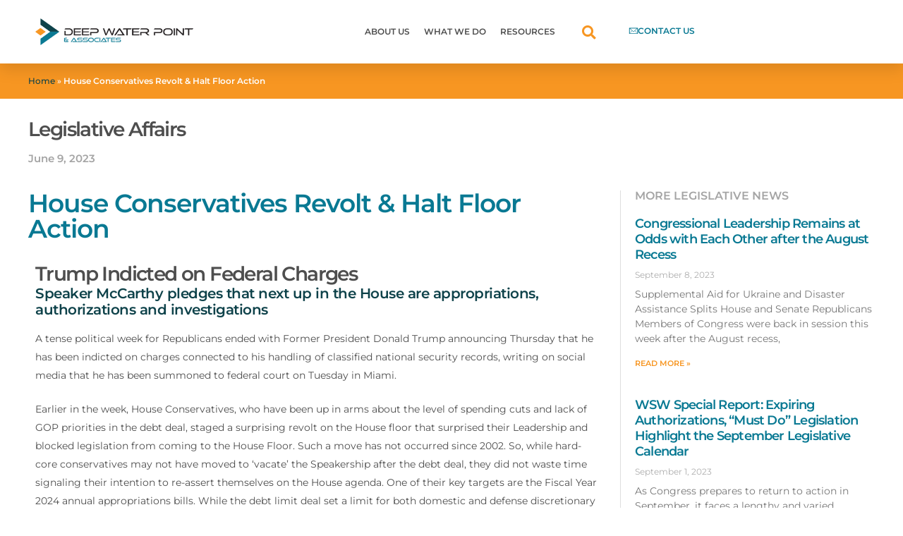

--- FILE ---
content_type: text/html; charset=UTF-8
request_url: https://dwpassociates.com/house-conservatives-revolt-and-halt-floor-action/
body_size: 30060
content:
<!DOCTYPE html>
<html lang="en-US">
<head>
	<meta charset="UTF-8">
	<meta name="viewport" content="width=device-width, initial-scale=1.0, viewport-fit=cover" />		<meta name='robots' content='index, follow, max-image-preview:large, max-snippet:-1, max-video-preview:-1' />
<script>document.documentElement.className = document.documentElement.className.replace("no-js","js");</script>

	<!-- This site is optimized with the Yoast SEO Premium plugin v22.7 (Yoast SEO v24.5) - https://yoast.com/wordpress/plugins/seo/ -->
	<title>House Conservatives Revolt &amp; Halt Floor Action - Deep Water Point &amp; Associates</title>
	<meta name="description" content="House Conservatives in Revolt, Halting Floor Action; Trump Indicted on Federal Charges" />
	<link rel="canonical" href="https://dwpassociates.com/house-conservatives-revolt-and-halt-floor-action/" />
	<meta property="og:locale" content="en_US" />
	<meta property="og:type" content="article" />
	<meta property="og:title" content="House Conservatives Revolt &amp; Halt Floor Action" />
	<meta property="og:description" content="House Conservatives in Revolt, Halting Floor Action; Trump Indicted on Federal Charges" />
	<meta property="og:url" content="https://dwpassociates.com/house-conservatives-revolt-and-halt-floor-action/" />
	<meta property="og:site_name" content="Deep Water Point &amp; Associates" />
	<meta property="article:published_time" content="2023-06-09T21:23:49+00:00" />
	<meta property="article:modified_time" content="2023-06-09T21:23:51+00:00" />
	<meta name="author" content="DWPA Staff" />
	<meta name="twitter:card" content="summary_large_image" />
	<meta name="twitter:label1" content="Written by" />
	<meta name="twitter:data1" content="DWPA Staff" />
	<meta name="twitter:label2" content="Est. reading time" />
	<meta name="twitter:data2" content="4 minutes" />
	<script type="application/ld+json" class="yoast-schema-graph">{"@context":"https://schema.org","@graph":[{"@type":"Article","@id":"https://dwpassociates.com/house-conservatives-revolt-and-halt-floor-action/#article","isPartOf":{"@id":"https://dwpassociates.com/house-conservatives-revolt-and-halt-floor-action/"},"author":{"name":"DWPA Staff","@id":"https://dwpassociates.com/#/schema/person/1aa1bd8e3fb4e12bb1bcec08d08d3f77"},"headline":"House Conservatives Revolt &amp; Halt Floor Action","datePublished":"2023-06-09T21:23:49+00:00","dateModified":"2023-06-09T21:23:51+00:00","mainEntityOfPage":{"@id":"https://dwpassociates.com/house-conservatives-revolt-and-halt-floor-action/"},"wordCount":721,"publisher":{"@id":"https://dwpassociates.com/#organization"},"articleSection":["Legislative Affairs"],"inLanguage":"en-US"},{"@type":"WebPage","@id":"https://dwpassociates.com/house-conservatives-revolt-and-halt-floor-action/","url":"https://dwpassociates.com/house-conservatives-revolt-and-halt-floor-action/","name":"House Conservatives Revolt &amp; Halt Floor Action - Deep Water Point &amp; Associates","isPartOf":{"@id":"https://dwpassociates.com/#website"},"datePublished":"2023-06-09T21:23:49+00:00","dateModified":"2023-06-09T21:23:51+00:00","description":"House Conservatives in Revolt, Halting Floor Action; Trump Indicted on Federal Charges","breadcrumb":{"@id":"https://dwpassociates.com/house-conservatives-revolt-and-halt-floor-action/#breadcrumb"},"inLanguage":"en-US","potentialAction":[{"@type":"ReadAction","target":["https://dwpassociates.com/house-conservatives-revolt-and-halt-floor-action/"]}]},{"@type":"BreadcrumbList","@id":"https://dwpassociates.com/house-conservatives-revolt-and-halt-floor-action/#breadcrumb","itemListElement":[{"@type":"ListItem","position":1,"name":"Home","item":"https://dwpassociates.com/"},{"@type":"ListItem","position":2,"name":"House Conservatives Revolt &amp; Halt Floor Action"}]},{"@type":"WebSite","@id":"https://dwpassociates.com/#website","url":"https://dwpassociates.com/","name":"Deep Water Point &amp; Associates","description":"Advancing the mission of government for the federal market","publisher":{"@id":"https://dwpassociates.com/#organization"},"potentialAction":[{"@type":"SearchAction","target":{"@type":"EntryPoint","urlTemplate":"https://dwpassociates.com/?s={search_term_string}"},"query-input":{"@type":"PropertyValueSpecification","valueRequired":true,"valueName":"search_term_string"}}],"inLanguage":"en-US"},{"@type":"Organization","@id":"https://dwpassociates.com/#organization","name":"Deep Water Point & Associates","alternateName":"Deep Water Point & Associates","url":"https://dwpassociates.com/","logo":{"@type":"ImageObject","inLanguage":"en-US","@id":"https://dwpassociates.com/#/schema/logo/image/","url":"https://dwpassociates.com/wp-content/uploads/2023/02/Rnd7-DWPa-Logo-72ppi.png","contentUrl":"https://dwpassociates.com/wp-content/uploads/2023/02/Rnd7-DWPa-Logo-72ppi.png","width":358,"height":61,"caption":"Deep Water Point & Associates"},"image":{"@id":"https://dwpassociates.com/#/schema/logo/image/"},"sameAs":["https://www.linkedin.com/company/deepwaterpointassociates"],"ownershipFundingInfo":"https://dwpassociates.com/about-us/leadership/"},{"@type":"Person","@id":"https://dwpassociates.com/#/schema/person/1aa1bd8e3fb4e12bb1bcec08d08d3f77","name":"DWPA Staff","image":{"@type":"ImageObject","inLanguage":"en-US","@id":"https://dwpassociates.com/#/schema/person/image/","url":"https://secure.gravatar.com/avatar/8bc57f25714bd941286fab0ead157d7c?s=96&d=mm&r=g","contentUrl":"https://secure.gravatar.com/avatar/8bc57f25714bd941286fab0ead157d7c?s=96&d=mm&r=g","caption":"DWPA Staff"},"url":"https://dwpassociates.com/author/margo-dunndwpassociates-com/"}]}</script>
	<!-- / Yoast SEO Premium plugin. -->


<link rel='dns-prefetch' href='//www.googletagmanager.com' />
<link rel="alternate" type="application/rss+xml" title="Deep Water Point &amp; Associates &raquo; Feed" href="https://dwpassociates.com/feed/" />
<link rel="alternate" type="application/rss+xml" title="Deep Water Point &amp; Associates &raquo; Comments Feed" href="https://dwpassociates.com/comments/feed/" />
		<!-- This site uses the Google Analytics by MonsterInsights plugin v9.11.1 - Using Analytics tracking - https://www.monsterinsights.com/ -->
		<!-- Note: MonsterInsights is not currently configured on this site. The site owner needs to authenticate with Google Analytics in the MonsterInsights settings panel. -->
					<!-- No tracking code set -->
				<!-- / Google Analytics by MonsterInsights -->
		<script>
window._wpemojiSettings = {"baseUrl":"https:\/\/s.w.org\/images\/core\/emoji\/15.0.3\/72x72\/","ext":".png","svgUrl":"https:\/\/s.w.org\/images\/core\/emoji\/15.0.3\/svg\/","svgExt":".svg","source":{"concatemoji":"https:\/\/dwpassociates.com\/wp-includes\/js\/wp-emoji-release.min.js?ver=6.5.7"}};
/*! This file is auto-generated */
!function(i,n){var o,s,e;function c(e){try{var t={supportTests:e,timestamp:(new Date).valueOf()};sessionStorage.setItem(o,JSON.stringify(t))}catch(e){}}function p(e,t,n){e.clearRect(0,0,e.canvas.width,e.canvas.height),e.fillText(t,0,0);var t=new Uint32Array(e.getImageData(0,0,e.canvas.width,e.canvas.height).data),r=(e.clearRect(0,0,e.canvas.width,e.canvas.height),e.fillText(n,0,0),new Uint32Array(e.getImageData(0,0,e.canvas.width,e.canvas.height).data));return t.every(function(e,t){return e===r[t]})}function u(e,t,n){switch(t){case"flag":return n(e,"\ud83c\udff3\ufe0f\u200d\u26a7\ufe0f","\ud83c\udff3\ufe0f\u200b\u26a7\ufe0f")?!1:!n(e,"\ud83c\uddfa\ud83c\uddf3","\ud83c\uddfa\u200b\ud83c\uddf3")&&!n(e,"\ud83c\udff4\udb40\udc67\udb40\udc62\udb40\udc65\udb40\udc6e\udb40\udc67\udb40\udc7f","\ud83c\udff4\u200b\udb40\udc67\u200b\udb40\udc62\u200b\udb40\udc65\u200b\udb40\udc6e\u200b\udb40\udc67\u200b\udb40\udc7f");case"emoji":return!n(e,"\ud83d\udc26\u200d\u2b1b","\ud83d\udc26\u200b\u2b1b")}return!1}function f(e,t,n){var r="undefined"!=typeof WorkerGlobalScope&&self instanceof WorkerGlobalScope?new OffscreenCanvas(300,150):i.createElement("canvas"),a=r.getContext("2d",{willReadFrequently:!0}),o=(a.textBaseline="top",a.font="600 32px Arial",{});return e.forEach(function(e){o[e]=t(a,e,n)}),o}function t(e){var t=i.createElement("script");t.src=e,t.defer=!0,i.head.appendChild(t)}"undefined"!=typeof Promise&&(o="wpEmojiSettingsSupports",s=["flag","emoji"],n.supports={everything:!0,everythingExceptFlag:!0},e=new Promise(function(e){i.addEventListener("DOMContentLoaded",e,{once:!0})}),new Promise(function(t){var n=function(){try{var e=JSON.parse(sessionStorage.getItem(o));if("object"==typeof e&&"number"==typeof e.timestamp&&(new Date).valueOf()<e.timestamp+604800&&"object"==typeof e.supportTests)return e.supportTests}catch(e){}return null}();if(!n){if("undefined"!=typeof Worker&&"undefined"!=typeof OffscreenCanvas&&"undefined"!=typeof URL&&URL.createObjectURL&&"undefined"!=typeof Blob)try{var e="postMessage("+f.toString()+"("+[JSON.stringify(s),u.toString(),p.toString()].join(",")+"));",r=new Blob([e],{type:"text/javascript"}),a=new Worker(URL.createObjectURL(r),{name:"wpTestEmojiSupports"});return void(a.onmessage=function(e){c(n=e.data),a.terminate(),t(n)})}catch(e){}c(n=f(s,u,p))}t(n)}).then(function(e){for(var t in e)n.supports[t]=e[t],n.supports.everything=n.supports.everything&&n.supports[t],"flag"!==t&&(n.supports.everythingExceptFlag=n.supports.everythingExceptFlag&&n.supports[t]);n.supports.everythingExceptFlag=n.supports.everythingExceptFlag&&!n.supports.flag,n.DOMReady=!1,n.readyCallback=function(){n.DOMReady=!0}}).then(function(){return e}).then(function(){var e;n.supports.everything||(n.readyCallback(),(e=n.source||{}).concatemoji?t(e.concatemoji):e.wpemoji&&e.twemoji&&(t(e.twemoji),t(e.wpemoji)))}))}((window,document),window._wpemojiSettings);
</script>
<link rel="stylesheet" type="text/css" href="https://use.typekit.net/yht4nru.css"><link rel='stylesheet' id='genesis-blocks-style-css-css' href='https://dwpassociates.com/wp-content/plugins/genesis-blocks/dist/style-blocks.build.css?ver=1767251626' media='all' />
<link rel='stylesheet' id='hfe-widgets-style-css' href='https://dwpassociates.com/wp-content/plugins/header-footer-elementor/inc/widgets-css/frontend.css?ver=2.7.1' media='all' />
<style id='wp-emoji-styles-inline-css'>

	img.wp-smiley, img.emoji {
		display: inline !important;
		border: none !important;
		box-shadow: none !important;
		height: 1em !important;
		width: 1em !important;
		margin: 0 0.07em !important;
		vertical-align: -0.1em !important;
		background: none !important;
		padding: 0 !important;
	}
</style>
<style id='classic-theme-styles-inline-css'>
/*! This file is auto-generated */
.wp-block-button__link{color:#fff;background-color:#32373c;border-radius:9999px;box-shadow:none;text-decoration:none;padding:calc(.667em + 2px) calc(1.333em + 2px);font-size:1.125em}.wp-block-file__button{background:#32373c;color:#fff;text-decoration:none}
</style>
<style id='global-styles-inline-css'>
body{--wp--preset--color--black: #000000;--wp--preset--color--cyan-bluish-gray: #abb8c3;--wp--preset--color--white: #ffffff;--wp--preset--color--pale-pink: #f78da7;--wp--preset--color--vivid-red: #cf2e2e;--wp--preset--color--luminous-vivid-orange: #ff6900;--wp--preset--color--luminous-vivid-amber: #fcb900;--wp--preset--color--light-green-cyan: #7bdcb5;--wp--preset--color--vivid-green-cyan: #00d084;--wp--preset--color--pale-cyan-blue: #8ed1fc;--wp--preset--color--vivid-cyan-blue: #0693e3;--wp--preset--color--vivid-purple: #9b51e0;--wp--preset--gradient--vivid-cyan-blue-to-vivid-purple: linear-gradient(135deg,rgba(6,147,227,1) 0%,rgb(155,81,224) 100%);--wp--preset--gradient--light-green-cyan-to-vivid-green-cyan: linear-gradient(135deg,rgb(122,220,180) 0%,rgb(0,208,130) 100%);--wp--preset--gradient--luminous-vivid-amber-to-luminous-vivid-orange: linear-gradient(135deg,rgba(252,185,0,1) 0%,rgba(255,105,0,1) 100%);--wp--preset--gradient--luminous-vivid-orange-to-vivid-red: linear-gradient(135deg,rgba(255,105,0,1) 0%,rgb(207,46,46) 100%);--wp--preset--gradient--very-light-gray-to-cyan-bluish-gray: linear-gradient(135deg,rgb(238,238,238) 0%,rgb(169,184,195) 100%);--wp--preset--gradient--cool-to-warm-spectrum: linear-gradient(135deg,rgb(74,234,220) 0%,rgb(151,120,209) 20%,rgb(207,42,186) 40%,rgb(238,44,130) 60%,rgb(251,105,98) 80%,rgb(254,248,76) 100%);--wp--preset--gradient--blush-light-purple: linear-gradient(135deg,rgb(255,206,236) 0%,rgb(152,150,240) 100%);--wp--preset--gradient--blush-bordeaux: linear-gradient(135deg,rgb(254,205,165) 0%,rgb(254,45,45) 50%,rgb(107,0,62) 100%);--wp--preset--gradient--luminous-dusk: linear-gradient(135deg,rgb(255,203,112) 0%,rgb(199,81,192) 50%,rgb(65,88,208) 100%);--wp--preset--gradient--pale-ocean: linear-gradient(135deg,rgb(255,245,203) 0%,rgb(182,227,212) 50%,rgb(51,167,181) 100%);--wp--preset--gradient--electric-grass: linear-gradient(135deg,rgb(202,248,128) 0%,rgb(113,206,126) 100%);--wp--preset--gradient--midnight: linear-gradient(135deg,rgb(2,3,129) 0%,rgb(40,116,252) 100%);--wp--preset--font-size--small: 13px;--wp--preset--font-size--medium: 20px;--wp--preset--font-size--large: 36px;--wp--preset--font-size--x-large: 42px;--wp--preset--spacing--20: 0.44rem;--wp--preset--spacing--30: 0.67rem;--wp--preset--spacing--40: 1rem;--wp--preset--spacing--50: 1.5rem;--wp--preset--spacing--60: 2.25rem;--wp--preset--spacing--70: 3.38rem;--wp--preset--spacing--80: 5.06rem;--wp--preset--shadow--natural: 6px 6px 9px rgba(0, 0, 0, 0.2);--wp--preset--shadow--deep: 12px 12px 50px rgba(0, 0, 0, 0.4);--wp--preset--shadow--sharp: 6px 6px 0px rgba(0, 0, 0, 0.2);--wp--preset--shadow--outlined: 6px 6px 0px -3px rgba(255, 255, 255, 1), 6px 6px rgba(0, 0, 0, 1);--wp--preset--shadow--crisp: 6px 6px 0px rgba(0, 0, 0, 1);}:where(.is-layout-flex){gap: 0.5em;}:where(.is-layout-grid){gap: 0.5em;}body .is-layout-flex{display: flex;}body .is-layout-flex{flex-wrap: wrap;align-items: center;}body .is-layout-flex > *{margin: 0;}body .is-layout-grid{display: grid;}body .is-layout-grid > *{margin: 0;}:where(.wp-block-columns.is-layout-flex){gap: 2em;}:where(.wp-block-columns.is-layout-grid){gap: 2em;}:where(.wp-block-post-template.is-layout-flex){gap: 1.25em;}:where(.wp-block-post-template.is-layout-grid){gap: 1.25em;}.has-black-color{color: var(--wp--preset--color--black) !important;}.has-cyan-bluish-gray-color{color: var(--wp--preset--color--cyan-bluish-gray) !important;}.has-white-color{color: var(--wp--preset--color--white) !important;}.has-pale-pink-color{color: var(--wp--preset--color--pale-pink) !important;}.has-vivid-red-color{color: var(--wp--preset--color--vivid-red) !important;}.has-luminous-vivid-orange-color{color: var(--wp--preset--color--luminous-vivid-orange) !important;}.has-luminous-vivid-amber-color{color: var(--wp--preset--color--luminous-vivid-amber) !important;}.has-light-green-cyan-color{color: var(--wp--preset--color--light-green-cyan) !important;}.has-vivid-green-cyan-color{color: var(--wp--preset--color--vivid-green-cyan) !important;}.has-pale-cyan-blue-color{color: var(--wp--preset--color--pale-cyan-blue) !important;}.has-vivid-cyan-blue-color{color: var(--wp--preset--color--vivid-cyan-blue) !important;}.has-vivid-purple-color{color: var(--wp--preset--color--vivid-purple) !important;}.has-black-background-color{background-color: var(--wp--preset--color--black) !important;}.has-cyan-bluish-gray-background-color{background-color: var(--wp--preset--color--cyan-bluish-gray) !important;}.has-white-background-color{background-color: var(--wp--preset--color--white) !important;}.has-pale-pink-background-color{background-color: var(--wp--preset--color--pale-pink) !important;}.has-vivid-red-background-color{background-color: var(--wp--preset--color--vivid-red) !important;}.has-luminous-vivid-orange-background-color{background-color: var(--wp--preset--color--luminous-vivid-orange) !important;}.has-luminous-vivid-amber-background-color{background-color: var(--wp--preset--color--luminous-vivid-amber) !important;}.has-light-green-cyan-background-color{background-color: var(--wp--preset--color--light-green-cyan) !important;}.has-vivid-green-cyan-background-color{background-color: var(--wp--preset--color--vivid-green-cyan) !important;}.has-pale-cyan-blue-background-color{background-color: var(--wp--preset--color--pale-cyan-blue) !important;}.has-vivid-cyan-blue-background-color{background-color: var(--wp--preset--color--vivid-cyan-blue) !important;}.has-vivid-purple-background-color{background-color: var(--wp--preset--color--vivid-purple) !important;}.has-black-border-color{border-color: var(--wp--preset--color--black) !important;}.has-cyan-bluish-gray-border-color{border-color: var(--wp--preset--color--cyan-bluish-gray) !important;}.has-white-border-color{border-color: var(--wp--preset--color--white) !important;}.has-pale-pink-border-color{border-color: var(--wp--preset--color--pale-pink) !important;}.has-vivid-red-border-color{border-color: var(--wp--preset--color--vivid-red) !important;}.has-luminous-vivid-orange-border-color{border-color: var(--wp--preset--color--luminous-vivid-orange) !important;}.has-luminous-vivid-amber-border-color{border-color: var(--wp--preset--color--luminous-vivid-amber) !important;}.has-light-green-cyan-border-color{border-color: var(--wp--preset--color--light-green-cyan) !important;}.has-vivid-green-cyan-border-color{border-color: var(--wp--preset--color--vivid-green-cyan) !important;}.has-pale-cyan-blue-border-color{border-color: var(--wp--preset--color--pale-cyan-blue) !important;}.has-vivid-cyan-blue-border-color{border-color: var(--wp--preset--color--vivid-cyan-blue) !important;}.has-vivid-purple-border-color{border-color: var(--wp--preset--color--vivid-purple) !important;}.has-vivid-cyan-blue-to-vivid-purple-gradient-background{background: var(--wp--preset--gradient--vivid-cyan-blue-to-vivid-purple) !important;}.has-light-green-cyan-to-vivid-green-cyan-gradient-background{background: var(--wp--preset--gradient--light-green-cyan-to-vivid-green-cyan) !important;}.has-luminous-vivid-amber-to-luminous-vivid-orange-gradient-background{background: var(--wp--preset--gradient--luminous-vivid-amber-to-luminous-vivid-orange) !important;}.has-luminous-vivid-orange-to-vivid-red-gradient-background{background: var(--wp--preset--gradient--luminous-vivid-orange-to-vivid-red) !important;}.has-very-light-gray-to-cyan-bluish-gray-gradient-background{background: var(--wp--preset--gradient--very-light-gray-to-cyan-bluish-gray) !important;}.has-cool-to-warm-spectrum-gradient-background{background: var(--wp--preset--gradient--cool-to-warm-spectrum) !important;}.has-blush-light-purple-gradient-background{background: var(--wp--preset--gradient--blush-light-purple) !important;}.has-blush-bordeaux-gradient-background{background: var(--wp--preset--gradient--blush-bordeaux) !important;}.has-luminous-dusk-gradient-background{background: var(--wp--preset--gradient--luminous-dusk) !important;}.has-pale-ocean-gradient-background{background: var(--wp--preset--gradient--pale-ocean) !important;}.has-electric-grass-gradient-background{background: var(--wp--preset--gradient--electric-grass) !important;}.has-midnight-gradient-background{background: var(--wp--preset--gradient--midnight) !important;}.has-small-font-size{font-size: var(--wp--preset--font-size--small) !important;}.has-medium-font-size{font-size: var(--wp--preset--font-size--medium) !important;}.has-large-font-size{font-size: var(--wp--preset--font-size--large) !important;}.has-x-large-font-size{font-size: var(--wp--preset--font-size--x-large) !important;}
.wp-block-navigation a:where(:not(.wp-element-button)){color: inherit;}
:where(.wp-block-post-template.is-layout-flex){gap: 1.25em;}:where(.wp-block-post-template.is-layout-grid){gap: 1.25em;}
:where(.wp-block-columns.is-layout-flex){gap: 2em;}:where(.wp-block-columns.is-layout-grid){gap: 2em;}
.wp-block-pullquote{font-size: 1.5em;line-height: 1.6;}
</style>
<link rel='stylesheet' id='hfe-style-css' href='https://dwpassociates.com/wp-content/plugins/header-footer-elementor/assets/css/header-footer-elementor.css?ver=2.7.1' media='all' />
<link rel='stylesheet' id='elementor-icons-css' href='https://dwpassociates.com/wp-content/plugins/elementor/assets/lib/eicons/css/elementor-icons.min.css?ver=5.40.0' media='all' />
<link rel='stylesheet' id='elementor-frontend-css' href='https://dwpassociates.com/wp-content/plugins/elementor/assets/css/frontend.min.css?ver=3.29.2' media='all' />
<link rel='stylesheet' id='elementor-post-5-css' href='https://dwpassociates.com/wp-content/uploads/elementor/css/post-5.css?ver=1767252032' media='all' />
<link rel='stylesheet' id='ooohboi-steroids-styles-css' href='https://dwpassociates.com/wp-content/plugins/ooohboi-steroids-for-elementor/assets/css/main.css?ver=2.1.2426082023' media='all' />
<link rel='stylesheet' id='cotton-css' href='https://dwpassociates.com/wp-content/plugins/elementskit/modules/mouse-cursor/assets/css/style.css?ver=3.7.2' media='all' />
<link rel='stylesheet' id='elementor-post-23519-css' href='https://dwpassociates.com/wp-content/uploads/elementor/css/post-23519.css?ver=1767464484' media='all' />
<link rel='stylesheet' id='genesis-block-theme-style-css' href='https://dwpassociates.com/wp-content/themes/genesis-block-theme/style.css?ver=1.0.0' media='all' />
<style id='genesis-block-theme-style-inline-css'>


	button,
	input[type='button'],
	input[type='submit'],
	.button,
	.page-numbers.current,
	.page-numbers:hover,
	#page #infinite-handle button,
	#page #infinite-handle button:hover,
	.comment-navigation a,
	.su-button,
	.mobile-navigation,
	.toggle-active,
	.main-navigation .menu-cta a:hover {
	      background-color: #0072e5;
	}

	.entry-content p a,
	.entry-content p a:hover,
	.header-text a,
	.header-text a:hover,
	.entry-content .meta-list a,
	.post-navigation a:hover .post-title,
	.entry-header .entry-title a:hover,
	#page .more-link:hover,
	.site-footer a,
	.main-navigation a:hover,
	.main-navigation ul li.current-menu-item a,
	.main-navigation ul li.current-page-item a {
		color: #0072e5;
	}

	.entry-content p a,
	.header-text a {
		box-shadow: inset 0 -1px 0 #0072e5;
	}

	.entry-content p a:hover,
	.header-text a:hover {
		box-shadow: inset 0 -2px 0 #0072e5;
	}

	
</style>
<link rel='stylesheet' id='genesis-block-theme-fonts-css' href='https://dwpassociates.com/wp-content/themes/genesis-block-theme/inc/fonts/css/font-style.css' media='all' />
<link rel='stylesheet' id='gb-icons-css' href='https://dwpassociates.com/wp-content/themes/genesis-block-theme/inc/icons/css/icon-style.css?ver=1.0.0' media='screen' />
<link rel='stylesheet' id='pafe-91-css' href='https://dwpassociates.com/wp-content/uploads/premium-addons-elementor/pafe-91.css?ver=1686331431' media='all' />
<link rel='stylesheet' id='widget-menu-anchor-css' href='https://dwpassociates.com/wp-content/plugins/elementor/assets/css/widget-menu-anchor.min.css?ver=3.29.2' media='all' />
<link rel='stylesheet' id='widget-image-css' href='https://dwpassociates.com/wp-content/plugins/elementor/assets/css/widget-image.min.css?ver=3.29.2' media='all' />
<link rel='stylesheet' id='pa-glass-css' href='https://dwpassociates.com/wp-content/plugins/premium-addons-for-elementor/assets/frontend/min-css/liquid-glass.min.css?ver=4.11.62' media='all' />
<link rel='stylesheet' id='dashicons-css' href='https://dwpassociates.com/wp-includes/css/dashicons.min.css?ver=6.5.7' media='all' />
<link rel='stylesheet' id='font-awesome-5-all-css' href='https://dwpassociates.com/wp-content/plugins/elementor/assets/lib/font-awesome/css/all.min.css?ver=4.11.62' media='all' />
<link rel='stylesheet' id='widget-search-form-css' href='https://dwpassociates.com/wp-content/plugins/elementor-pro/assets/css/widget-search-form.min.css?ver=3.31.2' media='all' />
<link rel='stylesheet' id='elementor-icons-shared-0-css' href='https://dwpassociates.com/wp-content/plugins/elementor/assets/lib/font-awesome/css/fontawesome.min.css?ver=5.15.3' media='all' />
<link rel='stylesheet' id='elementor-icons-fa-solid-css' href='https://dwpassociates.com/wp-content/plugins/elementor/assets/lib/font-awesome/css/solid.min.css?ver=5.15.3' media='all' />
<link rel='stylesheet' id='e-sticky-css' href='https://dwpassociates.com/wp-content/plugins/elementor-pro/assets/css/modules/sticky.min.css?ver=3.31.2' media='all' />
<link rel='stylesheet' id='widget-heading-css' href='https://dwpassociates.com/wp-content/plugins/elementor/assets/css/widget-heading.min.css?ver=3.29.2' media='all' />
<link rel='stylesheet' id='widget-nav-menu-css' href='https://dwpassociates.com/wp-content/plugins/elementor-pro/assets/css/widget-nav-menu.min.css?ver=3.31.2' media='all' />
<link rel='stylesheet' id='widget-icon-list-css' href='https://dwpassociates.com/wp-content/plugins/elementor/assets/css/widget-icon-list.min.css?ver=3.29.2' media='all' />
<link rel='stylesheet' id='widget-social-icons-css' href='https://dwpassociates.com/wp-content/plugins/elementor/assets/css/widget-social-icons.min.css?ver=3.29.2' media='all' />
<link rel='stylesheet' id='e-apple-webkit-css' href='https://dwpassociates.com/wp-content/plugins/elementor/assets/css/conditionals/apple-webkit.min.css?ver=3.29.2' media='all' />
<link rel='stylesheet' id='widget-breadcrumbs-css' href='https://dwpassociates.com/wp-content/plugins/elementor-pro/assets/css/widget-breadcrumbs.min.css?ver=3.31.2' media='all' />
<link rel='stylesheet' id='widget-share-buttons-css' href='https://dwpassociates.com/wp-content/plugins/elementor-pro/assets/css/widget-share-buttons.min.css?ver=3.31.2' media='all' />
<link rel='stylesheet' id='elementor-icons-fa-brands-css' href='https://dwpassociates.com/wp-content/plugins/elementor/assets/lib/font-awesome/css/brands.min.css?ver=5.15.3' media='all' />
<link rel='stylesheet' id='widget-posts-css' href='https://dwpassociates.com/wp-content/plugins/elementor-pro/assets/css/widget-posts.min.css?ver=3.31.2' media='all' />
<link rel='stylesheet' id='widget-divider-css' href='https://dwpassociates.com/wp-content/plugins/elementor/assets/css/widget-divider.min.css?ver=3.29.2' media='all' />
<link rel='stylesheet' id='widget-spacer-css' href='https://dwpassociates.com/wp-content/plugins/elementor/assets/css/widget-spacer.min.css?ver=3.29.2' media='all' />
<link rel='stylesheet' id='elementor-post-91-css' href='https://dwpassociates.com/wp-content/uploads/elementor/css/post-91.css?ver=1767252034' media='all' />
<link rel='stylesheet' id='elementor-post-137-css' href='https://dwpassociates.com/wp-content/uploads/elementor/css/post-137.css?ver=1767252034' media='all' />
<link rel='stylesheet' id='elementor-post-23510-css' href='https://dwpassociates.com/wp-content/uploads/elementor/css/post-23510.css?ver=1767252083' media='all' />
<link rel='stylesheet' id='elementskit-parallax-style-css' href='https://dwpassociates.com/wp-content/plugins/elementskit/modules/parallax/assets/css/style.css?ver=3.7.2' media='all' />
<link rel='stylesheet' id='hfe-elementor-icons-css' href='https://dwpassociates.com/wp-content/plugins/elementor/assets/lib/eicons/css/elementor-icons.min.css?ver=5.34.0' media='all' />
<link rel='stylesheet' id='hfe-icons-list-css' href='https://dwpassociates.com/wp-content/plugins/elementor/assets/css/widget-icon-list.min.css?ver=3.24.3' media='all' />
<link rel='stylesheet' id='hfe-social-icons-css' href='https://dwpassociates.com/wp-content/plugins/elementor/assets/css/widget-social-icons.min.css?ver=3.24.0' media='all' />
<link rel='stylesheet' id='hfe-social-share-icons-brands-css' href='https://dwpassociates.com/wp-content/plugins/elementor/assets/lib/font-awesome/css/brands.css?ver=5.15.3' media='all' />
<link rel='stylesheet' id='hfe-social-share-icons-fontawesome-css' href='https://dwpassociates.com/wp-content/plugins/elementor/assets/lib/font-awesome/css/fontawesome.css?ver=5.15.3' media='all' />
<link rel='stylesheet' id='hfe-nav-menu-icons-css' href='https://dwpassociates.com/wp-content/plugins/elementor/assets/lib/font-awesome/css/solid.css?ver=5.15.3' media='all' />
<link rel='stylesheet' id='hfe-widget-blockquote-css' href='https://dwpassociates.com/wp-content/plugins/elementor-pro/assets/css/widget-blockquote.min.css?ver=3.25.0' media='all' />
<link rel='stylesheet' id='hfe-mega-menu-css' href='https://dwpassociates.com/wp-content/plugins/elementor-pro/assets/css/widget-mega-menu.min.css?ver=3.26.2' media='all' />
<link rel='stylesheet' id='hfe-nav-menu-widget-css' href='https://dwpassociates.com/wp-content/plugins/elementor-pro/assets/css/widget-nav-menu.min.css?ver=3.26.0' media='all' />
<link rel='stylesheet' id='ekit-widget-styles-css' href='https://dwpassociates.com/wp-content/plugins/elementskit-lite/widgets/init/assets/css/widget-styles.css?ver=3.7.8' media='all' />
<link rel='stylesheet' id='ekit-widget-styles-pro-css' href='https://dwpassociates.com/wp-content/plugins/elementskit/widgets/init/assets/css/widget-styles-pro.css?ver=3.7.2' media='all' />
<link rel='stylesheet' id='ekit-responsive-css' href='https://dwpassociates.com/wp-content/plugins/elementskit-lite/widgets/init/assets/css/responsive.css?ver=3.7.8' media='all' />
<link rel='stylesheet' id='eael-general-css' href='https://dwpassociates.com/wp-content/plugins/essential-addons-for-elementor-lite/assets/front-end/css/view/general.min.css?ver=6.5.4' media='all' />
<link rel='stylesheet' id='elementor-gf-local-montserrat-css' href='https://dwpassociates.com/wp-content/uploads/elementor/google-fonts/css/montserrat.css?ver=1742385575' media='all' />
<link rel='stylesheet' id='elementor-icons-ekiticons-css' href='https://dwpassociates.com/wp-content/plugins/elementskit-lite/modules/elementskit-icon-pack/assets/css/ekiticons.css?ver=3.7.8' media='all' />
<script src="https://dwpassociates.com/wp-includes/js/jquery/jquery.min.js?ver=3.7.1" id="jquery-core-js"></script>
<script src="https://dwpassociates.com/wp-includes/js/jquery/jquery-migrate.min.js?ver=3.4.1" id="jquery-migrate-js"></script>
<script id="jquery-js-after">
!function($){"use strict";$(document).ready(function(){$(this).scrollTop()>100&&$(".hfe-scroll-to-top-wrap").removeClass("hfe-scroll-to-top-hide"),$(window).scroll(function(){$(this).scrollTop()<100?$(".hfe-scroll-to-top-wrap").fadeOut(300):$(".hfe-scroll-to-top-wrap").fadeIn(300)}),$(".hfe-scroll-to-top-wrap").on("click",function(){$("html, body").animate({scrollTop:0},300);return!1})})}(jQuery);
!function($){'use strict';$(document).ready(function(){var bar=$('.hfe-reading-progress-bar');if(!bar.length)return;$(window).on('scroll',function(){var s=$(window).scrollTop(),d=$(document).height()-$(window).height(),p=d? s/d*100:0;bar.css('width',p+'%')});});}(jQuery);
</script>
<script src="https://dwpassociates.com/wp-content/plugins/elementskit/modules/parallax/assets/js/jarallax.js?ver=3.7.2" id="jarallax-js"></script>

<!-- Google tag (gtag.js) snippet added by Site Kit -->
<!-- Google Analytics snippet added by Site Kit -->
<script src="https://www.googletagmanager.com/gtag/js?id=GT-WVRKDHK" id="google_gtagjs-js" async></script>
<script id="google_gtagjs-js-after">
window.dataLayer = window.dataLayer || [];function gtag(){dataLayer.push(arguments);}
gtag("set","linker",{"domains":["dwpassociates.com"]});
gtag("js", new Date());
gtag("set", "developer_id.dZTNiMT", true);
gtag("config", "GT-WVRKDHK");
</script>
<link rel="https://api.w.org/" href="https://dwpassociates.com/wp-json/" /><link rel="alternate" type="application/json" href="https://dwpassociates.com/wp-json/wp/v2/posts/23519" /><link rel="EditURI" type="application/rsd+xml" title="RSD" href="https://dwpassociates.com/xmlrpc.php?rsd" />
<link rel='shortlink' href='https://dwpassociates.com/?p=23519' />
		<!-- Custom Logo: hide header text -->
		<style id="custom-logo-css">
			.titles-wrap {
				position: absolute;
				clip: rect(1px, 1px, 1px, 1px);
			}
		</style>
		<link rel="alternate" type="application/json+oembed" href="https://dwpassociates.com/wp-json/oembed/1.0/embed?url=https%3A%2F%2Fdwpassociates.com%2Fhouse-conservatives-revolt-and-halt-floor-action%2F" />
<link rel="alternate" type="text/xml+oembed" href="https://dwpassociates.com/wp-json/oembed/1.0/embed?url=https%3A%2F%2Fdwpassociates.com%2Fhouse-conservatives-revolt-and-halt-floor-action%2F&#038;format=xml" />
<meta name="generator" content="Site Kit by Google 1.168.0" /><meta name="generator" content="Elementor 3.29.2; features: additional_custom_breakpoints, e_local_google_fonts; settings: css_print_method-external, google_font-enabled, font_display-swap">
<script type="text/javascript">var elementskit_module_parallax_url = "https://dwpassociates.com/wp-content/plugins/elementskit/modules/parallax/";</script>			<style>
				.e-con.e-parent:nth-of-type(n+4):not(.e-lazyloaded):not(.e-no-lazyload),
				.e-con.e-parent:nth-of-type(n+4):not(.e-lazyloaded):not(.e-no-lazyload) * {
					background-image: none !important;
				}
				@media screen and (max-height: 1024px) {
					.e-con.e-parent:nth-of-type(n+3):not(.e-lazyloaded):not(.e-no-lazyload),
					.e-con.e-parent:nth-of-type(n+3):not(.e-lazyloaded):not(.e-no-lazyload) * {
						background-image: none !important;
					}
				}
				@media screen and (max-height: 640px) {
					.e-con.e-parent:nth-of-type(n+2):not(.e-lazyloaded):not(.e-no-lazyload),
					.e-con.e-parent:nth-of-type(n+2):not(.e-lazyloaded):not(.e-no-lazyload) * {
						background-image: none !important;
					}
				}
			</style>
			
<!-- Google Tag Manager snippet added by Site Kit -->
<script>
			( function( w, d, s, l, i ) {
				w[l] = w[l] || [];
				w[l].push( {'gtm.start': new Date().getTime(), event: 'gtm.js'} );
				var f = d.getElementsByTagName( s )[0],
					j = d.createElement( s ), dl = l != 'dataLayer' ? '&l=' + l : '';
				j.async = true;
				j.src = 'https://www.googletagmanager.com/gtm.js?id=' + i + dl;
				f.parentNode.insertBefore( j, f );
			} )( window, document, 'script', 'dataLayer', 'GTM-MFKN4GD' );
			
</script>

<!-- End Google Tag Manager snippet added by Site Kit -->
<link rel="icon" href="https://dwpassociates.com/wp-content/uploads/2023/02/cropped-dwp-favicon-32x32.png" sizes="32x32" />
<link rel="icon" href="https://dwpassociates.com/wp-content/uploads/2023/02/cropped-dwp-favicon-192x192.png" sizes="192x192" />
<link rel="apple-touch-icon" href="https://dwpassociates.com/wp-content/uploads/2023/02/cropped-dwp-favicon-180x180.png" />
<meta name="msapplication-TileImage" content="https://dwpassociates.com/wp-content/uploads/2023/02/cropped-dwp-favicon-270x270.png" />
		<style id="wp-custom-css">
			#home-photo-feature {
	background-image: 
url("https://dwpassociates.com/wp-content/uploads/2025/08/Group-10-1.png"), url("https://dwpassociates.com/wp-content/uploads/2025/08/Group-11.png"), linear-gradient(#cfe0e1  50%, #0E424A 50%);
	background-position: left center, right center, center;
	background-size: 24%, 24%, 100%;
}
.home-page-expertise-card-col {
	transition: all 0.2s;
}
.home-page-expertise-card-col:hover {
	transform: translatey(-10px);	
}

.home-page-expertise-card-col > div {
	transition: all 0.2s;
}
.home-page-expertise-card-col:hover > div {
	background-color: #00000020!important;	
}

.home-page-expertise-card-col .elementor-image-box-img a:after {
    content: '';
    position: absolute;
    inset: 0;
}
.home-page-news-section {
	
}

.home-page-news-section .eael-posted-by {
	display: none;
}

.home-page-news-section .eael-posted-on::before {
	display: none;
}

.home-page-news-section .eael-entry-wrapper {
	display: flex;
	flex-direction: column;
	position: relative;
	z-index: 2;
	padding-top: 250px;
}
.home-page-news-section .eael-entry-header {
	order: 2;
	padding-top: 20px;
	padding-bottom: 20px;
}
.home-page-news-section .eael-entry-header-after {
	order: 1;
}
.home-page-news-section .eael-entry-content {
	order: 3;
}

.home-page-news-section .eael-grid-post {
	position: relative;
	overflow: hidden;
	border-radius: 10px;
	box-shadow: none;
	color: white;
}

.home-page-news-section .eael-entry-media {
	position: absolute;
	inset: 0;
	z-index: 1;
}

.home-page-news-section .eael-entry-media::after {
	content: '';
	position: absolute;
	inset: 0;
	background: linear-gradient(180deg, rgba(13, 66, 74, 0.00) 0%, rgba(13, 66, 74, 0.90) 60.4%);
}

.home-page-news-section .eael-entry-thumbnail  {
	height: 100%;
}
@media (min-width: 768px) {
.home-page-news-section .eael-post-grid-container .eael-post-grid {
	display: flex;
	gap: 50px;
}
}

.home-page-news-section .eael-post-grid-container .eael-post-grid article {
	flex: 1;
}
@media (min-width: 768px) {
.home-page-news-section .eael-post-grid-container .eael-post-grid article .eael-grid-post-holder, .home-page-news-section .eael-grid-post-holder-inner
{
	height: 100%;
	display: flex;
	flex-direction: column;
	justify-content: flex-end;
}
}


.home-page-news-section .eael-post-elements-readmore-btn:after {
	content: "\e87a";
	font-family: elementskit !important;
    speak: none;
    font-style: normal;
    font-weight: 400;
    font-variant: normal;
    text-transform: none;
    line-height: 1;
    -webkit-font-smoothing: antialiased;
    -moz-osx-font-smoothing: grayscale;
	margin-left: 10px;
	transition: all 0.2s;
}
.home-page-news-section .eael-post-elements-readmore-btn:hover:after {
	margin-left: 15px;
}
@media (min-width: 768px) {
.home-win-stats .elementor-column.elementor-col-33:nth-of-type(2) {
	border-left: dashed 1px #00000020;
	border-right: dashed 1px #00000020;
}
}
.cta--tertiary .elementor-button-text {
	text-decoration: underline;
}		</style>
		</head>
<body class="post-template-default single single-post postid-23519 single-format-standard wp-custom-logo wp-embed-responsive ehf-template-genesis-block-theme ehf-stylesheet-genesis-block-theme group-blog featured-image-wide elementor-default elementor-template-full-width elementor-kit-5 elementor-page elementor-page-23519 elementor-page-23510">
		<!-- Google Tag Manager (noscript) snippet added by Site Kit -->
		<noscript>
			<iframe src="https://www.googletagmanager.com/ns.html?id=GTM-MFKN4GD" height="0" width="0" style="display:none;visibility:hidden"></iframe>
		</noscript>
		<!-- End Google Tag Manager (noscript) snippet added by Site Kit -->
				<header data-elementor-type="header" data-elementor-id="91" class="elementor elementor-91 elementor-location-header" data-elementor-post-type="elementor_library">
					<section data-particle_enable="false" data-particle-mobile-disabled="false" class="ob-is-breaking-bad elementor-section elementor-top-section elementor-element elementor-element-78ce6dd elementor-section-full_width elementor-section-height-min-height elementor-section-height-default elementor-section-items-middle" data-id="78ce6dd" data-element_type="section" data-settings="{&quot;_ob_bbad_use_it&quot;:&quot;yes&quot;,&quot;_ob_bbad_sssic_use&quot;:&quot;no&quot;,&quot;_ob_glider_is_slider&quot;:&quot;no&quot;,&quot;ekit_has_onepagescroll_dot&quot;:&quot;yes&quot;}">
						<div class="elementor-container elementor-column-gap-default">
					<div class="elementor-column elementor-col-100 elementor-top-column elementor-element elementor-element-6db07af" data-id="6db07af" data-element_type="column" data-settings="{&quot;_ob_bbad_is_stalker&quot;:&quot;no&quot;,&quot;_ob_teleporter_use&quot;:false,&quot;_ob_column_hoveranimator&quot;:&quot;no&quot;,&quot;_ob_column_has_pseudo&quot;:&quot;no&quot;}">
			<div class="elementor-widget-wrap elementor-element-populated">
						<div class="elementor-element elementor-element-8a0aaf1 ob-has-background-overlay elementor-widget elementor-widget-menu-anchor" data-id="8a0aaf1" data-element_type="widget" data-settings="{&quot;_ob_perspektive_use&quot;:&quot;no&quot;,&quot;ekit_we_effect_on&quot;:&quot;none&quot;,&quot;_ob_poopart_use&quot;:&quot;yes&quot;,&quot;_ob_shadough_use&quot;:&quot;no&quot;,&quot;_ob_allow_hoveranimator&quot;:&quot;no&quot;,&quot;_ob_widget_stalker_use&quot;:&quot;no&quot;}" data-widget_type="menu-anchor.default">
				<div class="elementor-widget-container">
							<div class="elementor-menu-anchor" id="top"></div>
						</div>
				</div>
					</div>
		</div>
					</div>
		</section>
				<section data-particle_enable="false" data-particle-mobile-disabled="false" class="ob-is-breaking-bad elementor-section elementor-top-section elementor-element elementor-element-7c941731 elementor-section-height-min-height elementor-section-boxed elementor-section-height-default elementor-section-items-middle" data-id="7c941731" data-element_type="section" data-settings="{&quot;background_background&quot;:&quot;classic&quot;,&quot;sticky&quot;:&quot;top&quot;,&quot;_ob_bbad_use_it&quot;:&quot;yes&quot;,&quot;_ob_bbad_sssic_use&quot;:&quot;no&quot;,&quot;_ob_glider_is_slider&quot;:&quot;no&quot;,&quot;ekit_has_onepagescroll_dot&quot;:&quot;yes&quot;,&quot;sticky_on&quot;:[&quot;desktop&quot;,&quot;tablet&quot;,&quot;mobile&quot;],&quot;sticky_offset&quot;:0,&quot;sticky_effects_offset&quot;:0,&quot;sticky_anchor_link_offset&quot;:0}">
						<div class="elementor-container elementor-column-gap-default">
					<div class="elementor-column elementor-col-33 elementor-top-column elementor-element elementor-element-1d8bf345" data-id="1d8bf345" data-element_type="column" data-settings="{&quot;_ob_bbad_is_stalker&quot;:&quot;no&quot;,&quot;_ob_teleporter_use&quot;:false,&quot;_ob_column_hoveranimator&quot;:&quot;no&quot;,&quot;_ob_column_has_pseudo&quot;:&quot;no&quot;}">
			<div class="elementor-widget-wrap elementor-element-populated">
						<div class="elementor-element elementor-element-afd164d ob-has-background-overlay elementor-widget elementor-widget-image" data-id="afd164d" data-element_type="widget" data-settings="{&quot;_ob_photomorph_use&quot;:&quot;no&quot;,&quot;_ob_perspektive_use&quot;:&quot;no&quot;,&quot;ekit_we_effect_on&quot;:&quot;none&quot;,&quot;_ob_poopart_use&quot;:&quot;yes&quot;,&quot;_ob_shadough_use&quot;:&quot;no&quot;,&quot;_ob_allow_hoveranimator&quot;:&quot;no&quot;,&quot;_ob_widget_stalker_use&quot;:&quot;no&quot;}" data-widget_type="image.default">
				<div class="elementor-widget-container">
																<a href="https://dwpassociates.com">
							<img width="358" height="61" src="https://dwpassociates.com/wp-content/uploads/2023/02/Rnd7-DWPa-Logo-72ppi.png" class="attachment-full size-full wp-image-10" alt="DWPA logo" srcset="https://dwpassociates.com/wp-content/uploads/2023/02/Rnd7-DWPa-Logo-72ppi.png 358w, https://dwpassociates.com/wp-content/uploads/2023/02/Rnd7-DWPa-Logo-72ppi-300x51.png 300w" sizes="(max-width: 358px) 100vw, 358px" />								</a>
															</div>
				</div>
					</div>
		</div>
				<div class="elementor-column elementor-col-33 elementor-top-column elementor-element elementor-element-41686c9 elementor-hidden-tablet elementor-hidden-mobile" data-id="41686c9" data-element_type="column" data-settings="{&quot;_ob_bbad_is_stalker&quot;:&quot;no&quot;,&quot;_ob_teleporter_use&quot;:false,&quot;_ob_column_hoveranimator&quot;:&quot;no&quot;,&quot;_ob_column_has_pseudo&quot;:&quot;no&quot;}">
			<div class="elementor-widget-wrap elementor-element-populated">
						<div class="elementor-element elementor-element-8186062 premium-nav-slide-down premium-nav-hor premium-ham-dropdown ob-has-background-overlay elementor-widget elementor-widget-premium-nav-menu" data-id="8186062" data-element_type="widget" data-settings="{&quot;submenu_icon&quot;:{&quot;value&quot;:&quot;&quot;,&quot;library&quot;:&quot;&quot;},&quot;submenu_item_icon&quot;:{&quot;value&quot;:&quot;&quot;,&quot;library&quot;:&quot;&quot;},&quot;_ob_perspektive_use&quot;:&quot;no&quot;,&quot;ekit_we_effect_on&quot;:&quot;none&quot;,&quot;_ob_poopart_use&quot;:&quot;yes&quot;,&quot;_ob_shadough_use&quot;:&quot;no&quot;,&quot;_ob_allow_hoveranimator&quot;:&quot;no&quot;,&quot;_ob_widget_stalker_use&quot;:&quot;no&quot;}" data-widget_type="premium-nav-menu.default">
				<div class="elementor-widget-container">
								<div data-settings="{&quot;breakpoint&quot;:1024,&quot;mobileLayout&quot;:&quot;dropdown&quot;,&quot;mainLayout&quot;:&quot;hor&quot;,&quot;stretchDropdown&quot;:false,&quot;hoverEffect&quot;:&quot;&quot;,&quot;submenuEvent&quot;:&quot;hover&quot;,&quot;submenuTrigger&quot;:&quot;item&quot;,&quot;closeAfterClick&quot;:false,&quot;renderMobileMenu&quot;:true}" class="premium-nav-widget-container premium-nav-pointer-background premium-nav-animation-fade" style="visibility:hidden; opacity:0;">
				<div class="premium-ver-inner-container">
									<div class="premium-hamburger-toggle premium-mobile-menu-icon" role="button" aria-label="Toggle Menu">
						<span class="premium-toggle-text">
							<i aria-hidden="true" class="fas fa-bars"></i>Menu						</span>
						<span class="premium-toggle-close">
							<i aria-hidden="true" class="fas fa-times"></i>Close						</span>
					</div>
												<div class="premium-nav-menu-container premium-nav-default">
								<ul id="menu-main-menu" class="premium-nav-menu premium-main-nav-menu"><li id="premium-nav-menu-item-51" class="menu-item menu-item-type-post_type menu-item-object-page premium-nav-menu-item premium-mega-nav-item menu-item-has-children premium-mega-item-static" data-full-width="true"><a href="https://dwpassociates.com/about-us/" class="premium-menu-link premium-menu-link-parent premium-lq__none">About Us</a><div id="premium-mega-content-51" class="premium-mega-content-container" style="width:1170px"><style>.elementor-122 .elementor-element.elementor-element-a983b8e:not(.elementor-motion-effects-element-type-background), .elementor-122 .elementor-element.elementor-element-a983b8e > .elementor-motion-effects-container > .elementor-motion-effects-layer{background-color:#F79622;}.elementor-122 .elementor-element.elementor-element-a983b8e.ob-is-breaking-bad > .elementor-container{justify-content:flex-start !important;flex-direction:row;}.elementor-122 .elementor-element.elementor-element-a983b8e.ob-is-breaking-bad.ob-bb-inner > .elementor-container{justify-content:flex-start !important;flex-direction:row;}.elementor-122 .elementor-element.elementor-element-a983b8e.ob-is-breaking-bad.ob-is-glider > .elementor-container.swiper-vertical{flex-direction:column;}.elementor-122 .elementor-element.elementor-element-a983b8e.ob-is-breaking-bad.ob-is-glider.ob-bb-inner > .elementor-container.swiper-vertical{flex-direction:column;}.elementor-122 .elementor-element.elementor-element-a983b8e.ob-is-breaking-bad.ob-bb-inner{width:100%;flex:unset;align-self:inherit;}.elementor-122 .elementor-element.elementor-element-a983b8e{transition:background 0.3s, border 0.3s, border-radius 0.3s, box-shadow 0.3s;overflow:visible;}.elementor-122 .elementor-element.elementor-element-a983b8e > .elementor-background-overlay{transition:background 0.3s, border-radius 0.3s, opacity 0.3s;}.elementor-122 .elementor-element.elementor-element-4263fd1.elementor-column{align-self:inherit;cursor:default;}.elementor-122 .elementor-element.elementor-element-4263fd1 > .elementor-element-populated{padding:0px 0px 0px 0px;}.elementor-122 .elementor-element.elementor-element-a70ea65{--spacer-size:10px;}.elementor-122 .elementor-element.elementor-element-9420b2b:not(.elementor-motion-effects-element-type-background), .elementor-122 .elementor-element.elementor-element-9420b2b > .elementor-motion-effects-container > .elementor-motion-effects-layer{background-color:var( --e-global-color-59d968a );background-image:url("https://dwpassociates.com/wp-content/uploads/2023/02/banner-icon-overlay.png");background-position:top left;background-repeat:no-repeat;background-size:contain;}.elementor-122 .elementor-element.elementor-element-9420b2b > .elementor-container{min-height:390px;}.elementor-122 .elementor-element.elementor-element-9420b2b.ob-is-breaking-bad > .elementor-container{justify-content:flex-start !important;flex-direction:row;}.elementor-122 .elementor-element.elementor-element-9420b2b.ob-is-breaking-bad.ob-bb-inner > .elementor-container{justify-content:flex-start !important;flex-direction:row;}.elementor-122 .elementor-element.elementor-element-9420b2b.ob-is-breaking-bad.ob-is-glider > .elementor-container.swiper-vertical{flex-direction:column;}.elementor-122 .elementor-element.elementor-element-9420b2b.ob-is-breaking-bad.ob-is-glider.ob-bb-inner > .elementor-container.swiper-vertical{flex-direction:column;}.elementor-122 .elementor-element.elementor-element-9420b2b.ob-is-breaking-bad.ob-bb-inner{width:100%;flex:unset;align-self:inherit;}.elementor-122 .elementor-element.elementor-element-9420b2b{box-shadow:0px 21px 20px 0px rgba(0, 0, 0, 0.16);transition:background 0.3s, border 0.3s, border-radius 0.3s, box-shadow 0.3s;overflow:visible;}.elementor-122 .elementor-element.elementor-element-9420b2b > .elementor-background-overlay{transition:background 0.3s, border-radius 0.3s, opacity 0.3s;}.elementor-122 .elementor-element.elementor-element-ae87138.elementor-column{align-self:inherit;cursor:default;}.elementor-122 .elementor-element.elementor-element-aa00b00.elementor-column{align-self:inherit;cursor:default;}.elementor-122 .elementor-element.elementor-element-aa00b00 > .elementor-element-populated{border-style:solid;border-width:0px 1px 0px 0px;border-color:var( --e-global-color-b31a39f );}.elementor-122 .elementor-element.elementor-element-aa00b00 > .elementor-element-populated, .elementor-122 .elementor-element.elementor-element-aa00b00 > .elementor-element-populated > .elementor-background-overlay, .elementor-122 .elementor-element.elementor-element-aa00b00 > .elementor-background-slideshow{border-radius:0px 0px 0px 0px;}.elementor-122 .elementor-element.elementor-element-f967184.ob-harakiri{writing-mode:inherit;}.elementor-122 .elementor-element.elementor-element-f967184.ob-harakiri .elementor-heading-title{writing-mode:inherit;}.elementor-122 .elementor-element.elementor-element-f967184.ob-harakiri div{writing-mode:inherit;}.elementor-122 .elementor-element.elementor-element-f967184 .elementor-heading-title{color:var( --e-global-color-secondary );}.elementor-122 .elementor-element.elementor-element-f967184.ob-harakiri > div, .elementor-122 .elementor-element.elementor-element-f967184.ob-harakiri > h1, .elementor-122 .elementor-element.elementor-element-f967184.ob-harakiri > h2, .elementor-122 .elementor-element.elementor-element-f967184.ob-harakiri > h3, .elementor-122 .elementor-element.elementor-element-f967184.ob-harakiri > h4, .elementor-122 .elementor-element.elementor-element-f967184.ob-harakiri > h5, .elementor-122 .elementor-element.elementor-element-f967184.ob-harakiri > h6, .elementor-122 .elementor-element.elementor-element-f967184.ob-harakiri > p{transform:rotate(0deg);}.elementor-122 .elementor-element.elementor-element-f967184 > div{text-indent:0px;mix-blend-mode:inherit;}.elementor-122 .elementor-element.elementor-element-d5356b5 > .elementor-widget-container{margin:0px 0px 0px 0px;padding:0px 0px 0px 0px;}.elementor-122 .elementor-element.elementor-element-d5356b5 .elementor-nav-menu .elementor-item{font-family:"Montserrat", Sans-serif;font-size:12px;font-weight:400;text-transform:uppercase;}.elementor-122 .elementor-element.elementor-element-d5356b5 .elementor-nav-menu--main .elementor-item{color:var( --e-global-color-accent );fill:var( --e-global-color-accent );padding-left:0px;padding-right:0px;padding-top:5px;padding-bottom:5px;}.elementor-122 .elementor-element.elementor-element-d5356b5 .elementor-nav-menu--main .elementor-item:hover,
					.elementor-122 .elementor-element.elementor-element-d5356b5 .elementor-nav-menu--main .elementor-item.elementor-item-active,
					.elementor-122 .elementor-element.elementor-element-d5356b5 .elementor-nav-menu--main .elementor-item.highlighted,
					.elementor-122 .elementor-element.elementor-element-d5356b5 .elementor-nav-menu--main .elementor-item:focus{color:var( --e-global-color-text );fill:var( --e-global-color-text );}.elementor-122 .elementor-element.elementor-element-d5356b5{--e-nav-menu-horizontal-menu-item-margin:calc( 0px / 2 );}.elementor-122 .elementor-element.elementor-element-d5356b5 .elementor-nav-menu--main:not(.elementor-nav-menu--layout-horizontal) .elementor-nav-menu > li:not(:last-child){margin-bottom:0px;}.elementor-bc-flex-widget .elementor-122 .elementor-element.elementor-element-aadf1e2.elementor-column .elementor-widget-wrap{align-items:center;}.elementor-122 .elementor-element.elementor-element-aadf1e2.elementor-column.elementor-element[data-element_type="column"] > .elementor-widget-wrap.elementor-element-populated{align-content:center;align-items:center;}.elementor-122 .elementor-element.elementor-element-aadf1e2.elementor-column, .elementor-122 .elementor-element.elementor-element-aadf1e2.elementor-column > .elementor-widget-wrap{height:210px;}.elementor-122 .elementor-element.elementor-element-aadf1e2.elementor-column{align-self:inherit;cursor:default;}.elementor-122 .elementor-element.elementor-element-aadf1e2.elementor-column > .elementor-widget-wrap{overflow-y:visible;}.elementor-122 .elementor-element.elementor-element-aadf1e2 > .elementor-element-populated{margin:0px 0px 0px 20px;--e-column-margin-right:0px;--e-column-margin-left:20px;padding:10px 30px 0px 20px;}.elementor-122 .elementor-element.elementor-element-a0fb250.ob-harakiri{writing-mode:inherit;}.elementor-122 .elementor-element.elementor-element-a0fb250.ob-harakiri .elementor-heading-title{writing-mode:inherit;}.elementor-122 .elementor-element.elementor-element-a0fb250.ob-harakiri div{writing-mode:inherit;}.elementor-122 .elementor-element.elementor-element-a0fb250{font-size:12px;line-height:20px;}.elementor-122 .elementor-element.elementor-element-a0fb250.ob-harakiri > div, .elementor-122 .elementor-element.elementor-element-a0fb250.ob-harakiri > h1, .elementor-122 .elementor-element.elementor-element-a0fb250.ob-harakiri > h2, .elementor-122 .elementor-element.elementor-element-a0fb250.ob-harakiri > h3, .elementor-122 .elementor-element.elementor-element-a0fb250.ob-harakiri > h4, .elementor-122 .elementor-element.elementor-element-a0fb250.ob-harakiri > h5, .elementor-122 .elementor-element.elementor-element-a0fb250.ob-harakiri > h6, .elementor-122 .elementor-element.elementor-element-a0fb250.ob-harakiri > p{transform:rotate(0deg);}.elementor-122 .elementor-element.elementor-element-a0fb250 > div{text-indent:0px;mix-blend-mode:inherit;}.elementor-122 .elementor-element.elementor-element-a0fb250 p:last-child{margin-bottom:0px;}.elementor-bc-flex-widget .elementor-122 .elementor-element.elementor-element-688709a.elementor-column .elementor-widget-wrap{align-items:center;}.elementor-122 .elementor-element.elementor-element-688709a.elementor-column.elementor-element[data-element_type="column"] > .elementor-widget-wrap.elementor-element-populated{align-content:center;align-items:center;}.elementor-122 .elementor-element.elementor-element-688709a.elementor-column, .elementor-122 .elementor-element.elementor-element-688709a.elementor-column > .elementor-widget-wrap{height:210px;}.elementor-122 .elementor-element.elementor-element-688709a.elementor-column{align-self:inherit;cursor:default;}.elementor-122 .elementor-element.elementor-element-688709a.elementor-column > .elementor-widget-wrap{overflow-y:visible;}.elementor-122 .elementor-element.elementor-element-dbcc88f{text-align:center;}.elementor-122 .elementor-element.elementor-element-dbcc88f img{width:100%;}@media(min-width:768px){.elementor-122 .elementor-element.elementor-element-ae87138{width:20%;}.elementor-122 .elementor-element.elementor-element-aa00b00{width:30%;}.elementor-122 .elementor-element.elementor-element-aadf1e2{width:25.583%;}.elementor-122 .elementor-element.elementor-element-688709a{width:24.417%;}}</style>		<div data-elementor-type="page" data-elementor-id="122" class="elementor elementor-122" data-elementor-post-type="elementor_library">
						<section data-particle_enable="false" data-particle-mobile-disabled="false" class="ob-is-breaking-bad elementor-section elementor-top-section elementor-element elementor-element-a983b8e elementor-section-boxed elementor-section-height-default elementor-section-height-default" data-id="a983b8e" data-element_type="section" data-settings="{&quot;background_background&quot;:&quot;classic&quot;,&quot;_ob_bbad_use_it&quot;:&quot;yes&quot;,&quot;_ob_bbad_sssic_use&quot;:&quot;no&quot;,&quot;_ob_glider_is_slider&quot;:&quot;no&quot;,&quot;ekit_has_onepagescroll_dot&quot;:&quot;yes&quot;}">
						<div class="elementor-container elementor-column-gap-default">
					<div class="elementor-column elementor-col-100 elementor-top-column elementor-element elementor-element-4263fd1" data-id="4263fd1" data-element_type="column" data-settings="{&quot;_ob_bbad_is_stalker&quot;:&quot;no&quot;,&quot;_ob_teleporter_use&quot;:false,&quot;_ob_column_hoveranimator&quot;:&quot;no&quot;,&quot;_ob_column_has_pseudo&quot;:&quot;no&quot;}">
			<div class="elementor-widget-wrap elementor-element-populated">
						<div class="elementor-element elementor-element-a70ea65 ob-has-background-overlay elementor-widget elementor-widget-spacer" data-id="a70ea65" data-element_type="widget" data-settings="{&quot;_ob_spacerat_use&quot;:&quot;no&quot;,&quot;_ob_perspektive_use&quot;:&quot;no&quot;,&quot;ekit_we_effect_on&quot;:&quot;none&quot;,&quot;_ob_poopart_use&quot;:&quot;yes&quot;,&quot;_ob_shadough_use&quot;:&quot;no&quot;,&quot;_ob_allow_hoveranimator&quot;:&quot;no&quot;,&quot;_ob_widget_stalker_use&quot;:&quot;no&quot;}" data-widget_type="spacer.default">
				<div class="elementor-widget-container">
							<div class="elementor-spacer">
			<div class="elementor-spacer-inner"></div>
		</div>
						</div>
				</div>
					</div>
		</div>
					</div>
		</section>
				<section data-particle_enable="false" data-particle-mobile-disabled="false" class="ob-is-breaking-bad elementor-section elementor-top-section elementor-element elementor-element-9420b2b elementor-section-height-min-height elementor-section-boxed elementor-section-height-default elementor-section-items-middle" data-id="9420b2b" data-element_type="section" data-settings="{&quot;background_background&quot;:&quot;classic&quot;,&quot;_ob_bbad_use_it&quot;:&quot;yes&quot;,&quot;_ob_bbad_sssic_use&quot;:&quot;no&quot;,&quot;_ob_glider_is_slider&quot;:&quot;no&quot;,&quot;ekit_has_onepagescroll_dot&quot;:&quot;yes&quot;}">
						<div class="elementor-container elementor-column-gap-default">
					<div class="elementor-column elementor-col-25 elementor-top-column elementor-element elementor-element-ae87138" data-id="ae87138" data-element_type="column" data-settings="{&quot;_ob_bbad_is_stalker&quot;:&quot;no&quot;,&quot;_ob_teleporter_use&quot;:false,&quot;_ob_column_hoveranimator&quot;:&quot;no&quot;,&quot;_ob_column_has_pseudo&quot;:&quot;no&quot;}">
			<div class="elementor-widget-wrap">
							</div>
		</div>
				<div class="elementor-column elementor-col-25 elementor-top-column elementor-element elementor-element-aa00b00" data-id="aa00b00" data-element_type="column" data-settings="{&quot;_ob_bbad_is_stalker&quot;:&quot;no&quot;,&quot;_ob_teleporter_use&quot;:false,&quot;_ob_column_hoveranimator&quot;:&quot;no&quot;,&quot;_ob_column_has_pseudo&quot;:&quot;no&quot;}">
			<div class="elementor-widget-wrap elementor-element-populated">
						<div class="elementor-element elementor-element-f967184 ob-harakiri-inherit ob-has-background-overlay elementor-widget elementor-widget-heading" data-id="f967184" data-element_type="widget" data-settings="{&quot;_ob_use_harakiri&quot;:&quot;yes&quot;,&quot;_ob_harakiri_writing_mode&quot;:&quot;inherit&quot;,&quot;_ob_harakiri_text_clip&quot;:&quot;none&quot;,&quot;_ob_perspektive_use&quot;:&quot;no&quot;,&quot;ekit_we_effect_on&quot;:&quot;none&quot;,&quot;_ob_poopart_use&quot;:&quot;yes&quot;,&quot;_ob_shadough_use&quot;:&quot;no&quot;,&quot;_ob_allow_hoveranimator&quot;:&quot;no&quot;,&quot;_ob_widget_stalker_use&quot;:&quot;no&quot;}" data-widget_type="heading.default">
				<div class="elementor-widget-container">
					<h4 class="elementor-heading-title elementor-size-default">About Us</h4>				</div>
				</div>
				<div class="elementor-element elementor-element-d5356b5 elementor-nav-menu__align-start elementor-nav-menu--dropdown-none ob-has-background-overlay elementor-widget elementor-widget-nav-menu" data-id="d5356b5" data-element_type="widget" data-settings="{&quot;layout&quot;:&quot;vertical&quot;,&quot;submenu_icon&quot;:{&quot;value&quot;:&quot;&lt;i class=\&quot;fas fa-caret-down\&quot;&gt;&lt;\/i&gt;&quot;,&quot;library&quot;:&quot;fa-solid&quot;},&quot;_ob_perspektive_use&quot;:&quot;no&quot;,&quot;ekit_we_effect_on&quot;:&quot;none&quot;,&quot;_ob_poopart_use&quot;:&quot;yes&quot;,&quot;_ob_shadough_use&quot;:&quot;no&quot;,&quot;_ob_allow_hoveranimator&quot;:&quot;no&quot;,&quot;_ob_widget_stalker_use&quot;:&quot;no&quot;}" data-widget_type="nav-menu.default">
				<div class="elementor-widget-container">
								<nav aria-label="Menu" class="elementor-nav-menu--main elementor-nav-menu__container elementor-nav-menu--layout-vertical e--pointer-none">
				<ul id="menu-1-d5356b5" class="elementor-nav-menu sm-vertical"><li class="menu-item menu-item-type-post_type menu-item-object-page menu-item-95"><a href="https://dwpassociates.com/about-us/" class="elementor-item">Overview</a></li>
<li class="menu-item menu-item-type-post_type menu-item-object-page menu-item-99"><a href="https://dwpassociates.com/about-us/mission-values/" class="elementor-item">Mission &amp; Values</a></li>
<li class="menu-item menu-item-type-post_type menu-item-object-page menu-item-98"><a href="https://dwpassociates.com/about-us/leadership/" class="elementor-item">Leadership</a></li>
<li class="menu-item menu-item-type-post_type menu-item-object-page menu-item-23190"><a href="https://dwpassociates.com/about-us/alliance-partners/" class="elementor-item">Alliance Partners</a></li>
<li class="menu-item menu-item-type-post_type menu-item-object-page menu-item-24052"><a href="https://dwpassociates.com/about-us/professional-associations/" class="elementor-item">Professional Associations</a></li>
<li class="menu-item menu-item-type-post_type menu-item-object-page menu-item-23248"><a href="https://dwpassociates.com/about-us/careers/" class="elementor-item">Careers</a></li>
<li class="menu-item menu-item-type-post_type menu-item-object-page menu-item-23247"><a href="https://dwpassociates.com/about-us/community-impact/" class="elementor-item">Community Impact</a></li>
</ul>			</nav>
						<nav class="elementor-nav-menu--dropdown elementor-nav-menu__container" aria-hidden="true">
				<ul id="menu-2-d5356b5" class="elementor-nav-menu sm-vertical"><li class="menu-item menu-item-type-post_type menu-item-object-page menu-item-95"><a href="https://dwpassociates.com/about-us/" class="elementor-item" tabindex="-1">Overview</a></li>
<li class="menu-item menu-item-type-post_type menu-item-object-page menu-item-99"><a href="https://dwpassociates.com/about-us/mission-values/" class="elementor-item" tabindex="-1">Mission &amp; Values</a></li>
<li class="menu-item menu-item-type-post_type menu-item-object-page menu-item-98"><a href="https://dwpassociates.com/about-us/leadership/" class="elementor-item" tabindex="-1">Leadership</a></li>
<li class="menu-item menu-item-type-post_type menu-item-object-page menu-item-23190"><a href="https://dwpassociates.com/about-us/alliance-partners/" class="elementor-item" tabindex="-1">Alliance Partners</a></li>
<li class="menu-item menu-item-type-post_type menu-item-object-page menu-item-24052"><a href="https://dwpassociates.com/about-us/professional-associations/" class="elementor-item" tabindex="-1">Professional Associations</a></li>
<li class="menu-item menu-item-type-post_type menu-item-object-page menu-item-23248"><a href="https://dwpassociates.com/about-us/careers/" class="elementor-item" tabindex="-1">Careers</a></li>
<li class="menu-item menu-item-type-post_type menu-item-object-page menu-item-23247"><a href="https://dwpassociates.com/about-us/community-impact/" class="elementor-item" tabindex="-1">Community Impact</a></li>
</ul>			</nav>
						</div>
				</div>
					</div>
		</div>
				<div class="elementor-column elementor-col-25 elementor-top-column elementor-element elementor-element-aadf1e2" data-id="aadf1e2" data-element_type="column" data-settings="{&quot;_ob_bbad_is_stalker&quot;:&quot;no&quot;,&quot;_ob_teleporter_use&quot;:false,&quot;_ob_column_hoveranimator&quot;:&quot;no&quot;,&quot;_ob_column_has_pseudo&quot;:&quot;no&quot;}">
			<div class="elementor-widget-wrap elementor-element-populated">
						<div class="elementor-element elementor-element-a0fb250 ob-harakiri-inherit ob-has-background-overlay elementor-widget elementor-widget-text-editor" data-id="a0fb250" data-element_type="widget" data-settings="{&quot;_ob_use_harakiri&quot;:&quot;yes&quot;,&quot;_ob_harakiri_writing_mode&quot;:&quot;inherit&quot;,&quot;_ob_postman_use&quot;:&quot;no&quot;,&quot;_ob_perspektive_use&quot;:&quot;no&quot;,&quot;ekit_we_effect_on&quot;:&quot;none&quot;,&quot;_ob_poopart_use&quot;:&quot;yes&quot;,&quot;_ob_shadough_use&quot;:&quot;no&quot;,&quot;_ob_allow_hoveranimator&quot;:&quot;no&quot;,&quot;_ob_widget_stalker_use&quot;:&quot;no&quot;}" data-widget_type="text-editor.default">
				<div class="elementor-widget-container">
									<p>Deep Water Point &amp; Associates&#8217; vast resource pool of experts bring deep knowledge in individual agencies and sectors across the federal government, including connections with key agency leaders, a ground-level understanding of their environments and mission requirements, and an insider’s familiarity with potential partners and competitors.</p>								</div>
				</div>
					</div>
		</div>
				<div class="elementor-column elementor-col-25 elementor-top-column elementor-element elementor-element-688709a" data-id="688709a" data-element_type="column" data-settings="{&quot;_ob_bbad_is_stalker&quot;:&quot;no&quot;,&quot;_ob_teleporter_use&quot;:false,&quot;_ob_column_hoveranimator&quot;:&quot;no&quot;,&quot;_ob_column_has_pseudo&quot;:&quot;no&quot;}">
			<div class="elementor-widget-wrap elementor-element-populated">
						<div class="elementor-element elementor-element-dbcc88f ob-has-background-overlay elementor-widget elementor-widget-image" data-id="dbcc88f" data-element_type="widget" data-settings="{&quot;_ob_photomorph_use&quot;:&quot;no&quot;,&quot;_ob_perspektive_use&quot;:&quot;no&quot;,&quot;ekit_we_effect_on&quot;:&quot;none&quot;,&quot;_ob_poopart_use&quot;:&quot;yes&quot;,&quot;_ob_shadough_use&quot;:&quot;no&quot;,&quot;_ob_allow_hoveranimator&quot;:&quot;no&quot;,&quot;_ob_widget_stalker_use&quot;:&quot;no&quot;}" data-widget_type="image.default">
				<div class="elementor-widget-container">
															<img fetchpriority="high" width="800" height="600" src="https://dwpassociates.com/wp-content/uploads/2023/02/about-us-megamenu-thumbnail.jpg" class="attachment-large size-large wp-image-21978" alt="About us megamenu thumbnail" srcset="https://dwpassociates.com/wp-content/uploads/2023/02/about-us-megamenu-thumbnail.jpg 800w, https://dwpassociates.com/wp-content/uploads/2023/02/about-us-megamenu-thumbnail-300x225.jpg 300w, https://dwpassociates.com/wp-content/uploads/2023/02/about-us-megamenu-thumbnail-768x576.jpg 768w" sizes="(max-width: 800px) 100vw, 800px" />															</div>
				</div>
					</div>
		</div>
					</div>
		</section>
				</div>
		</div></li>
<li id="premium-nav-menu-item-93" class="menu-item menu-item-type-custom menu-item-object-custom premium-nav-menu-item premium-mega-nav-item menu-item-has-children premium-mega-item-static premium-item-anchor" data-full-width="true"><a href="#" class="premium-menu-link premium-menu-link-parent premium-lq__none">What We Do</a><div id="premium-mega-content-93" class="premium-mega-content-container" style="width:1170px"><style>.elementor-124 .elementor-element.elementor-element-b214387:not(.elementor-motion-effects-element-type-background), .elementor-124 .elementor-element.elementor-element-b214387 > .elementor-motion-effects-container > .elementor-motion-effects-layer{background-color:var( --e-global-color-text );}.elementor-124 .elementor-element.elementor-element-b214387.ob-is-breaking-bad > .elementor-container{justify-content:flex-start !important;flex-direction:row;}.elementor-124 .elementor-element.elementor-element-b214387.ob-is-breaking-bad.ob-bb-inner > .elementor-container{justify-content:flex-start !important;flex-direction:row;}.elementor-124 .elementor-element.elementor-element-b214387.ob-is-breaking-bad.ob-is-glider > .elementor-container.swiper-vertical{flex-direction:column;}.elementor-124 .elementor-element.elementor-element-b214387.ob-is-breaking-bad.ob-is-glider.ob-bb-inner > .elementor-container.swiper-vertical{flex-direction:column;}.elementor-124 .elementor-element.elementor-element-b214387.ob-is-breaking-bad.ob-bb-inner{width:100%;flex:unset;align-self:inherit;}.elementor-124 .elementor-element.elementor-element-b214387{transition:background 0.3s, border 0.3s, border-radius 0.3s, box-shadow 0.3s;padding:0px 0px 0px 0px;overflow:visible;}.elementor-124 .elementor-element.elementor-element-b214387 > .elementor-background-overlay{transition:background 0.3s, border-radius 0.3s, opacity 0.3s;}.elementor-124 .elementor-element.elementor-element-31c49b0.elementor-column{align-self:inherit;cursor:default;}.elementor-124 .elementor-element.elementor-element-31c49b0 > .elementor-element-populated{padding:0px 0px 0px 0px;}.elementor-124 .elementor-element.elementor-element-647b5ba{--spacer-size:10px;}.elementor-124 .elementor-element.elementor-element-ed2bbe3:not(.elementor-motion-effects-element-type-background), .elementor-124 .elementor-element.elementor-element-ed2bbe3 > .elementor-motion-effects-container > .elementor-motion-effects-layer{background-color:var( --e-global-color-59d968a );background-image:url("https://dwpassociates.com/wp-content/uploads/2023/02/banner-icon-overlay.png");background-position:bottom left;background-repeat:no-repeat;background-size:contain;}.elementor-124 .elementor-element.elementor-element-ed2bbe3 > .elementor-container{min-height:390px;}.elementor-124 .elementor-element.elementor-element-ed2bbe3.ob-is-breaking-bad > .elementor-container{justify-content:flex-start !important;flex-direction:row;}.elementor-124 .elementor-element.elementor-element-ed2bbe3.ob-is-breaking-bad.ob-bb-inner > .elementor-container{justify-content:flex-start !important;flex-direction:row;}.elementor-124 .elementor-element.elementor-element-ed2bbe3.ob-is-breaking-bad.ob-is-glider > .elementor-container.swiper-vertical{flex-direction:column;}.elementor-124 .elementor-element.elementor-element-ed2bbe3.ob-is-breaking-bad.ob-is-glider.ob-bb-inner > .elementor-container.swiper-vertical{flex-direction:column;}.elementor-124 .elementor-element.elementor-element-ed2bbe3.ob-is-breaking-bad.ob-bb-inner{width:100%;flex:unset;align-self:inherit;}.elementor-124 .elementor-element.elementor-element-ed2bbe3{box-shadow:0px 21px 20px 0px rgba(0, 0, 0, 0.16);transition:background 0.3s, border 0.3s, border-radius 0.3s, box-shadow 0.3s;overflow:visible;}.elementor-124 .elementor-element.elementor-element-ed2bbe3 > .elementor-background-overlay{transition:background 0.3s, border-radius 0.3s, opacity 0.3s;}.elementor-124 .elementor-element.elementor-element-61f6048:not(.elementor-motion-effects-element-type-background) > .elementor-widget-wrap, .elementor-124 .elementor-element.elementor-element-61f6048 > .elementor-widget-wrap > .elementor-motion-effects-container > .elementor-motion-effects-layer{background-color:transparent;background-image:linear-gradient(180deg, var( --e-global-color-59d968a ) 0%, var( --e-global-color-59d968a ) 100%);}.elementor-124 .elementor-element.elementor-element-61f6048.elementor-column{align-self:inherit;cursor:default;}.elementor-124 .elementor-element.elementor-element-61f6048 > .elementor-element-populated{border-style:solid;border-width:0px 1px 0px 0px;border-color:#DEDEDE;transition:background 0.3s, border 0.3s, border-radius 0.3s, box-shadow 0.3s;}.elementor-124 .elementor-element.elementor-element-61f6048 > .elementor-element-populated, .elementor-124 .elementor-element.elementor-element-61f6048 > .elementor-element-populated > .elementor-background-overlay, .elementor-124 .elementor-element.elementor-element-61f6048 > .elementor-background-slideshow{border-radius:0px 0px 0px 0px;}.elementor-124 .elementor-element.elementor-element-61f6048 > .elementor-element-populated > .elementor-background-overlay{transition:background 0.3s, border-radius 0.3s, opacity 0.3s;}.elementor-124 .elementor-element.elementor-element-030c686.ob-harakiri{writing-mode:inherit;}.elementor-124 .elementor-element.elementor-element-030c686.ob-harakiri .elementor-heading-title{writing-mode:inherit;}.elementor-124 .elementor-element.elementor-element-030c686.ob-harakiri div{writing-mode:inherit;}.elementor-124 .elementor-element.elementor-element-030c686 .elementor-heading-title{color:var( --e-global-color-secondary );}.elementor-124 .elementor-element.elementor-element-030c686 .elementor-heading-title:hover{color:var( --e-global-color-text );}.elementor-124 .elementor-element.elementor-element-030c686.ob-harakiri > div, .elementor-124 .elementor-element.elementor-element-030c686.ob-harakiri > h1, .elementor-124 .elementor-element.elementor-element-030c686.ob-harakiri > h2, .elementor-124 .elementor-element.elementor-element-030c686.ob-harakiri > h3, .elementor-124 .elementor-element.elementor-element-030c686.ob-harakiri > h4, .elementor-124 .elementor-element.elementor-element-030c686.ob-harakiri > h5, .elementor-124 .elementor-element.elementor-element-030c686.ob-harakiri > h6, .elementor-124 .elementor-element.elementor-element-030c686.ob-harakiri > p{transform:rotate(0deg);}.elementor-124 .elementor-element.elementor-element-030c686 > div{text-indent:0px;mix-blend-mode:inherit;}.elementor-124 .elementor-element.elementor-element-c5edfc6 > .elementor-widget-container{margin:0px 0px 0px 0px;padding:0px 0px 0px 0px;}.elementor-124 .elementor-element.elementor-element-c5edfc6 .elementor-nav-menu .elementor-item{font-family:"Montserrat", Sans-serif;font-size:12px;font-weight:400;text-transform:uppercase;}.elementor-124 .elementor-element.elementor-element-c5edfc6 .elementor-nav-menu--main .elementor-item{color:var( --e-global-color-accent );fill:var( --e-global-color-accent );padding-left:0px;padding-right:0px;padding-top:5px;padding-bottom:5px;}.elementor-124 .elementor-element.elementor-element-c5edfc6 .elementor-nav-menu--main .elementor-item:hover,
					.elementor-124 .elementor-element.elementor-element-c5edfc6 .elementor-nav-menu--main .elementor-item.elementor-item-active,
					.elementor-124 .elementor-element.elementor-element-c5edfc6 .elementor-nav-menu--main .elementor-item.highlighted,
					.elementor-124 .elementor-element.elementor-element-c5edfc6 .elementor-nav-menu--main .elementor-item:focus{color:var( --e-global-color-text );fill:var( --e-global-color-text );}.elementor-124 .elementor-element.elementor-element-c5edfc6{--e-nav-menu-horizontal-menu-item-margin:calc( 0px / 2 );}.elementor-124 .elementor-element.elementor-element-c5edfc6 .elementor-nav-menu--main:not(.elementor-nav-menu--layout-horizontal) .elementor-nav-menu > li:not(:last-child){margin-bottom:0px;}.elementor-124 .elementor-element.elementor-element-c8abb48.elementor-column, .elementor-124 .elementor-element.elementor-element-c8abb48.elementor-column > .elementor-widget-wrap{height:210px;}.elementor-124 .elementor-element.elementor-element-c8abb48.elementor-column{align-self:inherit;cursor:default;}.elementor-124 .elementor-element.elementor-element-c8abb48.elementor-column > .elementor-widget-wrap{overflow-y:visible;}.elementor-124 .elementor-element.elementor-element-c8abb48 > .elementor-element-populated{border-style:solid;border-width:0px 1px 0px 0px;border-color:#DEDEDE;margin:0px 20px 0px 0px;--e-column-margin-right:20px;--e-column-margin-left:0px;}.elementor-124 .elementor-element.elementor-element-c8abb48 > .elementor-element-populated, .elementor-124 .elementor-element.elementor-element-c8abb48 > .elementor-element-populated > .elementor-background-overlay, .elementor-124 .elementor-element.elementor-element-c8abb48 > .elementor-background-slideshow{border-radius:0px 0px 0px 0px;}.elementor-124 .elementor-element.elementor-element-0689e15.ob-harakiri{writing-mode:inherit;}.elementor-124 .elementor-element.elementor-element-0689e15.ob-harakiri .elementor-heading-title{writing-mode:inherit;}.elementor-124 .elementor-element.elementor-element-0689e15.ob-harakiri div{writing-mode:inherit;}.elementor-124 .elementor-element.elementor-element-0689e15 .elementor-heading-title{color:var( --e-global-color-secondary );}.elementor-124 .elementor-element.elementor-element-0689e15 .elementor-heading-title:hover{color:var( --e-global-color-text );}.elementor-124 .elementor-element.elementor-element-0689e15.ob-harakiri > div, .elementor-124 .elementor-element.elementor-element-0689e15.ob-harakiri > h1, .elementor-124 .elementor-element.elementor-element-0689e15.ob-harakiri > h2, .elementor-124 .elementor-element.elementor-element-0689e15.ob-harakiri > h3, .elementor-124 .elementor-element.elementor-element-0689e15.ob-harakiri > h4, .elementor-124 .elementor-element.elementor-element-0689e15.ob-harakiri > h5, .elementor-124 .elementor-element.elementor-element-0689e15.ob-harakiri > h6, .elementor-124 .elementor-element.elementor-element-0689e15.ob-harakiri > p{transform:rotate(0deg);}.elementor-124 .elementor-element.elementor-element-0689e15 > div{text-indent:0px;mix-blend-mode:inherit;}.elementor-124 .elementor-element.elementor-element-8035f29 > .elementor-widget-container{margin:0px 0px 0px 0px;padding:0px 0px 0px 0px;}.elementor-124 .elementor-element.elementor-element-8035f29 .elementor-nav-menu .elementor-item{font-family:"Montserrat", Sans-serif;font-size:12px;font-weight:400;text-transform:uppercase;}.elementor-124 .elementor-element.elementor-element-8035f29 .elementor-nav-menu--main .elementor-item{color:var( --e-global-color-accent );fill:var( --e-global-color-accent );padding-left:0px;padding-right:0px;padding-top:5px;padding-bottom:5px;}.elementor-124 .elementor-element.elementor-element-8035f29 .elementor-nav-menu--main .elementor-item:hover,
					.elementor-124 .elementor-element.elementor-element-8035f29 .elementor-nav-menu--main .elementor-item.elementor-item-active,
					.elementor-124 .elementor-element.elementor-element-8035f29 .elementor-nav-menu--main .elementor-item.highlighted,
					.elementor-124 .elementor-element.elementor-element-8035f29 .elementor-nav-menu--main .elementor-item:focus{color:var( --e-global-color-text );fill:var( --e-global-color-text );}.elementor-124 .elementor-element.elementor-element-8035f29{--e-nav-menu-horizontal-menu-item-margin:calc( 0px / 2 );}.elementor-124 .elementor-element.elementor-element-8035f29 .elementor-nav-menu--main:not(.elementor-nav-menu--layout-horizontal) .elementor-nav-menu > li:not(:last-child){margin-bottom:0px;}.elementor-124 .elementor-element.elementor-element-c8d1a9e.elementor-column, .elementor-124 .elementor-element.elementor-element-c8d1a9e.elementor-column > .elementor-widget-wrap{height:210px;}.elementor-124 .elementor-element.elementor-element-c8d1a9e.elementor-column{align-self:inherit;cursor:default;}.elementor-124 .elementor-element.elementor-element-c8d1a9e.elementor-column > .elementor-widget-wrap{overflow-y:visible;}.elementor-124 .elementor-element.elementor-element-c8d1a9e > .elementor-element-populated{border-style:solid;border-width:0px 1px 0px 0px;border-color:var( --e-global-color-b31a39f );margin:0px 20px 0px 0px;--e-column-margin-right:20px;--e-column-margin-left:0px;}.elementor-124 .elementor-element.elementor-element-c8d1a9e > .elementor-element-populated, .elementor-124 .elementor-element.elementor-element-c8d1a9e > .elementor-element-populated > .elementor-background-overlay, .elementor-124 .elementor-element.elementor-element-c8d1a9e > .elementor-background-slideshow{border-radius:0px 0px 0px 0px;}.elementor-124 .elementor-element.elementor-element-0be4546.ob-harakiri{writing-mode:inherit;}.elementor-124 .elementor-element.elementor-element-0be4546.ob-harakiri .elementor-heading-title{writing-mode:inherit;}.elementor-124 .elementor-element.elementor-element-0be4546.ob-harakiri div{writing-mode:inherit;}.elementor-124 .elementor-element.elementor-element-0be4546 .elementor-heading-title{color:var( --e-global-color-secondary );}.elementor-124 .elementor-element.elementor-element-0be4546 .elementor-heading-title:hover{color:var( --e-global-color-text );}.elementor-124 .elementor-element.elementor-element-0be4546.ob-harakiri > div, .elementor-124 .elementor-element.elementor-element-0be4546.ob-harakiri > h1, .elementor-124 .elementor-element.elementor-element-0be4546.ob-harakiri > h2, .elementor-124 .elementor-element.elementor-element-0be4546.ob-harakiri > h3, .elementor-124 .elementor-element.elementor-element-0be4546.ob-harakiri > h4, .elementor-124 .elementor-element.elementor-element-0be4546.ob-harakiri > h5, .elementor-124 .elementor-element.elementor-element-0be4546.ob-harakiri > h6, .elementor-124 .elementor-element.elementor-element-0be4546.ob-harakiri > p{transform:rotate(0deg);}.elementor-124 .elementor-element.elementor-element-0be4546 > div{text-indent:0px;mix-blend-mode:inherit;}.elementor-124 .elementor-element.elementor-element-79203b7 > .elementor-widget-container{margin:0px 0px 0px 0px;padding:0px 0px 0px 0px;}.elementor-124 .elementor-element.elementor-element-79203b7 .elementor-nav-menu .elementor-item{font-family:"Montserrat", Sans-serif;font-size:12px;font-weight:400;text-transform:uppercase;}.elementor-124 .elementor-element.elementor-element-79203b7 .elementor-nav-menu--main .elementor-item{color:var( --e-global-color-accent );fill:var( --e-global-color-accent );padding-left:0px;padding-right:0px;padding-top:5px;padding-bottom:5px;}.elementor-124 .elementor-element.elementor-element-79203b7 .elementor-nav-menu--main .elementor-item:hover,
					.elementor-124 .elementor-element.elementor-element-79203b7 .elementor-nav-menu--main .elementor-item.elementor-item-active,
					.elementor-124 .elementor-element.elementor-element-79203b7 .elementor-nav-menu--main .elementor-item.highlighted,
					.elementor-124 .elementor-element.elementor-element-79203b7 .elementor-nav-menu--main .elementor-item:focus{color:var( --e-global-color-text );fill:var( --e-global-color-text );}.elementor-124 .elementor-element.elementor-element-79203b7{--e-nav-menu-horizontal-menu-item-margin:calc( 0px / 2 );}.elementor-124 .elementor-element.elementor-element-79203b7 .elementor-nav-menu--main:not(.elementor-nav-menu--layout-horizontal) .elementor-nav-menu > li:not(:last-child){margin-bottom:0px;}.elementor-124 .elementor-element.elementor-element-8d37441.elementor-column, .elementor-124 .elementor-element.elementor-element-8d37441.elementor-column > .elementor-widget-wrap{height:210px;}.elementor-124 .elementor-element.elementor-element-8d37441.elementor-column{align-self:inherit;cursor:default;}.elementor-124 .elementor-element.elementor-element-8d37441.elementor-column > .elementor-widget-wrap{overflow-y:visible;}.elementor-124 .elementor-element.elementor-element-8d37441 > .elementor-element-populated{border-style:none;margin:0px 0px 0px 0px;--e-column-margin-right:0px;--e-column-margin-left:0px;padding:10px 30px 0px 20px;}.elementor-124 .elementor-element.elementor-element-8d37441 > .elementor-element-populated, .elementor-124 .elementor-element.elementor-element-8d37441 > .elementor-element-populated > .elementor-background-overlay, .elementor-124 .elementor-element.elementor-element-8d37441 > .elementor-background-slideshow{border-radius:0px 0px 0px 0px;}.elementor-124 .elementor-element.elementor-element-8cd1820.ob-harakiri{writing-mode:inherit;}.elementor-124 .elementor-element.elementor-element-8cd1820.ob-harakiri .elementor-heading-title{writing-mode:inherit;}.elementor-124 .elementor-element.elementor-element-8cd1820.ob-harakiri div{writing-mode:inherit;}.elementor-124 .elementor-element.elementor-element-8cd1820 .elementor-heading-title{color:var( --e-global-color-secondary );}.elementor-124 .elementor-element.elementor-element-8cd1820 .elementor-heading-title:hover{color:var( --e-global-color-text );}.elementor-124 .elementor-element.elementor-element-8cd1820.ob-harakiri > div, .elementor-124 .elementor-element.elementor-element-8cd1820.ob-harakiri > h1, .elementor-124 .elementor-element.elementor-element-8cd1820.ob-harakiri > h2, .elementor-124 .elementor-element.elementor-element-8cd1820.ob-harakiri > h3, .elementor-124 .elementor-element.elementor-element-8cd1820.ob-harakiri > h4, .elementor-124 .elementor-element.elementor-element-8cd1820.ob-harakiri > h5, .elementor-124 .elementor-element.elementor-element-8cd1820.ob-harakiri > h6, .elementor-124 .elementor-element.elementor-element-8cd1820.ob-harakiri > p{transform:rotate(0deg);}.elementor-124 .elementor-element.elementor-element-8cd1820 > div{text-indent:0px;mix-blend-mode:inherit;}.elementor-124 .elementor-element.elementor-element-f9a2791 > .elementor-widget-container{margin:0px 0px 0px 0px;padding:0px 0px 0px 0px;}.elementor-124 .elementor-element.elementor-element-f9a2791 .elementor-nav-menu .elementor-item{font-family:"Montserrat", Sans-serif;font-size:12px;font-weight:400;text-transform:uppercase;}.elementor-124 .elementor-element.elementor-element-f9a2791 .elementor-nav-menu--main .elementor-item{color:var( --e-global-color-accent );fill:var( --e-global-color-accent );padding-left:0px;padding-right:0px;padding-top:5px;padding-bottom:5px;}.elementor-124 .elementor-element.elementor-element-f9a2791 .elementor-nav-menu--main .elementor-item:hover,
					.elementor-124 .elementor-element.elementor-element-f9a2791 .elementor-nav-menu--main .elementor-item.elementor-item-active,
					.elementor-124 .elementor-element.elementor-element-f9a2791 .elementor-nav-menu--main .elementor-item.highlighted,
					.elementor-124 .elementor-element.elementor-element-f9a2791 .elementor-nav-menu--main .elementor-item:focus{color:var( --e-global-color-text );fill:var( --e-global-color-text );}.elementor-124 .elementor-element.elementor-element-f9a2791{--e-nav-menu-horizontal-menu-item-margin:calc( 0px / 2 );}.elementor-124 .elementor-element.elementor-element-f9a2791 .elementor-nav-menu--main:not(.elementor-nav-menu--layout-horizontal) .elementor-nav-menu > li:not(:last-child){margin-bottom:0px;}.elementor-124 .elementor-element.elementor-element-864fed9.ob-is-breaking-bad > .elementor-container{justify-content:flex-start !important;flex-direction:row;}.elementor-124 .elementor-element.elementor-element-864fed9.ob-is-breaking-bad.ob-bb-inner > .elementor-container{justify-content:flex-start !important;flex-direction:row;}.elementor-124 .elementor-element.elementor-element-864fed9.ob-is-breaking-bad.ob-is-glider > .elementor-container.swiper-vertical{flex-direction:column;}.elementor-124 .elementor-element.elementor-element-864fed9.ob-is-breaking-bad.ob-is-glider.ob-bb-inner > .elementor-container.swiper-vertical{flex-direction:column;}.elementor-124 .elementor-element.elementor-element-864fed9.ob-is-breaking-bad.ob-bb-inner{width:100%;flex:unset;align-self:inherit;}.elementor-124 .elementor-element.elementor-element-864fed9{overflow:visible;}.elementor-124 .elementor-element.elementor-element-78c9803.elementor-column{align-self:inherit;cursor:default;}</style>		<div data-elementor-type="page" data-elementor-id="124" class="elementor elementor-124" data-elementor-post-type="elementor_library">
						<section data-particle_enable="false" data-particle-mobile-disabled="false" class="ob-is-breaking-bad elementor-section elementor-top-section elementor-element elementor-element-b214387 elementor-section-boxed elementor-section-height-default elementor-section-height-default" data-id="b214387" data-element_type="section" data-settings="{&quot;background_background&quot;:&quot;classic&quot;,&quot;_ob_bbad_use_it&quot;:&quot;yes&quot;,&quot;_ob_bbad_sssic_use&quot;:&quot;no&quot;,&quot;_ob_glider_is_slider&quot;:&quot;no&quot;,&quot;ekit_has_onepagescroll_dot&quot;:&quot;yes&quot;}">
						<div class="elementor-container elementor-column-gap-default">
					<div class="elementor-column elementor-col-100 elementor-top-column elementor-element elementor-element-31c49b0" data-id="31c49b0" data-element_type="column" data-settings="{&quot;_ob_bbad_is_stalker&quot;:&quot;no&quot;,&quot;_ob_teleporter_use&quot;:false,&quot;_ob_column_hoveranimator&quot;:&quot;no&quot;,&quot;_ob_column_has_pseudo&quot;:&quot;no&quot;}">
			<div class="elementor-widget-wrap elementor-element-populated">
						<div class="elementor-element elementor-element-647b5ba ob-has-background-overlay elementor-widget elementor-widget-spacer" data-id="647b5ba" data-element_type="widget" data-settings="{&quot;_ob_spacerat_use&quot;:&quot;no&quot;,&quot;_ob_perspektive_use&quot;:&quot;no&quot;,&quot;ekit_we_effect_on&quot;:&quot;none&quot;,&quot;_ob_poopart_use&quot;:&quot;yes&quot;,&quot;_ob_shadough_use&quot;:&quot;no&quot;,&quot;_ob_allow_hoveranimator&quot;:&quot;no&quot;,&quot;_ob_widget_stalker_use&quot;:&quot;no&quot;}" data-widget_type="spacer.default">
				<div class="elementor-widget-container">
							<div class="elementor-spacer">
			<div class="elementor-spacer-inner"></div>
		</div>
						</div>
				</div>
					</div>
		</div>
					</div>
		</section>
				<section data-particle_enable="false" data-particle-mobile-disabled="false" class="ob-is-breaking-bad elementor-section elementor-top-section elementor-element elementor-element-ed2bbe3 elementor-section-height-min-height elementor-section-boxed elementor-section-height-default elementor-section-items-middle" data-id="ed2bbe3" data-element_type="section" data-settings="{&quot;background_background&quot;:&quot;classic&quot;,&quot;_ob_bbad_use_it&quot;:&quot;yes&quot;,&quot;_ob_bbad_sssic_use&quot;:&quot;no&quot;,&quot;_ob_glider_is_slider&quot;:&quot;no&quot;,&quot;ekit_has_onepagescroll_dot&quot;:&quot;yes&quot;}">
						<div class="elementor-container elementor-column-gap-default">
					<div class="elementor-column elementor-col-25 elementor-top-column elementor-element elementor-element-61f6048" data-id="61f6048" data-element_type="column" data-settings="{&quot;background_background&quot;:&quot;gradient&quot;,&quot;_ob_bbad_is_stalker&quot;:&quot;no&quot;,&quot;_ob_teleporter_use&quot;:false,&quot;_ob_column_hoveranimator&quot;:&quot;no&quot;,&quot;_ob_column_has_pseudo&quot;:&quot;no&quot;}">
			<div class="elementor-widget-wrap elementor-element-populated">
						<div class="elementor-element elementor-element-030c686 ob-harakiri-inherit ob-has-background-overlay elementor-widget elementor-widget-heading" data-id="030c686" data-element_type="widget" data-settings="{&quot;_ob_use_harakiri&quot;:&quot;yes&quot;,&quot;_ob_harakiri_writing_mode&quot;:&quot;inherit&quot;,&quot;_ob_harakiri_text_clip&quot;:&quot;none&quot;,&quot;_ob_perspektive_use&quot;:&quot;no&quot;,&quot;ekit_we_effect_on&quot;:&quot;none&quot;,&quot;_ob_poopart_use&quot;:&quot;yes&quot;,&quot;_ob_shadough_use&quot;:&quot;no&quot;,&quot;_ob_allow_hoveranimator&quot;:&quot;no&quot;,&quot;_ob_widget_stalker_use&quot;:&quot;no&quot;}" data-widget_type="heading.default">
				<div class="elementor-widget-container">
					<h4 class="elementor-heading-title elementor-size-default"><a href="/practice-areas/">Practice Areas</a></h4>				</div>
				</div>
				<div class="elementor-element elementor-element-c5edfc6 elementor-nav-menu__align-start elementor-nav-menu--dropdown-none ob-has-background-overlay elementor-widget elementor-widget-nav-menu" data-id="c5edfc6" data-element_type="widget" data-settings="{&quot;layout&quot;:&quot;vertical&quot;,&quot;submenu_icon&quot;:{&quot;value&quot;:&quot;&lt;i class=\&quot;fas fa-caret-down\&quot;&gt;&lt;\/i&gt;&quot;,&quot;library&quot;:&quot;fa-solid&quot;},&quot;_ob_perspektive_use&quot;:&quot;no&quot;,&quot;ekit_we_effect_on&quot;:&quot;none&quot;,&quot;_ob_poopart_use&quot;:&quot;yes&quot;,&quot;_ob_shadough_use&quot;:&quot;no&quot;,&quot;_ob_allow_hoveranimator&quot;:&quot;no&quot;,&quot;_ob_widget_stalker_use&quot;:&quot;no&quot;}" data-widget_type="nav-menu.default">
				<div class="elementor-widget-container">
								<nav aria-label="Menu" class="elementor-nav-menu--main elementor-nav-menu__container elementor-nav-menu--layout-vertical e--pointer-none">
				<ul id="menu-1-c5edfc6" class="elementor-nav-menu sm-vertical"><li class="menu-item menu-item-type-post_type menu-item-object-page menu-item-103"><a href="https://dwpassociates.com/practice-areas/strategy-management-consulting/" class="elementor-item">Strategy &#038; Management Consulting</a></li>
<li class="menu-item menu-item-type-post_type menu-item-object-page menu-item-102"><a href="https://dwpassociates.com/practice-areas/market-intelligence/" class="elementor-item">Market Intelligence</a></li>
<li class="menu-item menu-item-type-post_type menu-item-object-page menu-item-100"><a href="https://dwpassociates.com/practice-areas/business-development/" class="elementor-item">Business Development Consulting</a></li>
<li class="menu-item menu-item-type-post_type menu-item-object-page menu-item-101"><a href="https://dwpassociates.com/practice-areas/capture-proposal/" class="elementor-item">Capture &#038; Proposal</a></li>
<li class="menu-item menu-item-type-post_type menu-item-object-page menu-item-104"><a href="https://dwpassociates.com/practice-areas/transaction-advisory-services/" class="elementor-item">Transaction Advisory Services</a></li>
</ul>			</nav>
						<nav class="elementor-nav-menu--dropdown elementor-nav-menu__container" aria-hidden="true">
				<ul id="menu-2-c5edfc6" class="elementor-nav-menu sm-vertical"><li class="menu-item menu-item-type-post_type menu-item-object-page menu-item-103"><a href="https://dwpassociates.com/practice-areas/strategy-management-consulting/" class="elementor-item" tabindex="-1">Strategy &#038; Management Consulting</a></li>
<li class="menu-item menu-item-type-post_type menu-item-object-page menu-item-102"><a href="https://dwpassociates.com/practice-areas/market-intelligence/" class="elementor-item" tabindex="-1">Market Intelligence</a></li>
<li class="menu-item menu-item-type-post_type menu-item-object-page menu-item-100"><a href="https://dwpassociates.com/practice-areas/business-development/" class="elementor-item" tabindex="-1">Business Development Consulting</a></li>
<li class="menu-item menu-item-type-post_type menu-item-object-page menu-item-101"><a href="https://dwpassociates.com/practice-areas/capture-proposal/" class="elementor-item" tabindex="-1">Capture &#038; Proposal</a></li>
<li class="menu-item menu-item-type-post_type menu-item-object-page menu-item-104"><a href="https://dwpassociates.com/practice-areas/transaction-advisory-services/" class="elementor-item" tabindex="-1">Transaction Advisory Services</a></li>
</ul>			</nav>
						</div>
				</div>
					</div>
		</div>
				<div class="elementor-column elementor-col-25 elementor-top-column elementor-element elementor-element-c8abb48" data-id="c8abb48" data-element_type="column" data-settings="{&quot;_ob_bbad_is_stalker&quot;:&quot;no&quot;,&quot;_ob_teleporter_use&quot;:false,&quot;_ob_column_hoveranimator&quot;:&quot;no&quot;,&quot;_ob_column_has_pseudo&quot;:&quot;no&quot;}">
			<div class="elementor-widget-wrap elementor-element-populated">
						<div class="elementor-element elementor-element-0689e15 ob-harakiri-inherit ob-has-background-overlay elementor-widget elementor-widget-heading" data-id="0689e15" data-element_type="widget" data-settings="{&quot;_ob_use_harakiri&quot;:&quot;yes&quot;,&quot;_ob_harakiri_writing_mode&quot;:&quot;inherit&quot;,&quot;_ob_harakiri_text_clip&quot;:&quot;none&quot;,&quot;_ob_perspektive_use&quot;:&quot;no&quot;,&quot;ekit_we_effect_on&quot;:&quot;none&quot;,&quot;_ob_poopart_use&quot;:&quot;yes&quot;,&quot;_ob_shadough_use&quot;:&quot;no&quot;,&quot;_ob_allow_hoveranimator&quot;:&quot;no&quot;,&quot;_ob_widget_stalker_use&quot;:&quot;no&quot;}" data-widget_type="heading.default">
				<div class="elementor-widget-container">
					<h4 class="elementor-heading-title elementor-size-default"><a href="https://dwpassociates.com/specialized-services">Specialized Services</a></h4>				</div>
				</div>
				<div class="elementor-element elementor-element-8035f29 elementor-nav-menu__align-start elementor-nav-menu--dropdown-none ob-has-background-overlay elementor-widget elementor-widget-nav-menu" data-id="8035f29" data-element_type="widget" data-settings="{&quot;layout&quot;:&quot;vertical&quot;,&quot;submenu_icon&quot;:{&quot;value&quot;:&quot;&lt;i class=\&quot;fas fa-caret-down\&quot;&gt;&lt;\/i&gt;&quot;,&quot;library&quot;:&quot;fa-solid&quot;},&quot;_ob_perspektive_use&quot;:&quot;no&quot;,&quot;ekit_we_effect_on&quot;:&quot;none&quot;,&quot;_ob_poopart_use&quot;:&quot;yes&quot;,&quot;_ob_shadough_use&quot;:&quot;no&quot;,&quot;_ob_allow_hoveranimator&quot;:&quot;no&quot;,&quot;_ob_widget_stalker_use&quot;:&quot;no&quot;}" data-widget_type="nav-menu.default">
				<div class="elementor-widget-container">
								<nav aria-label="Menu" class="elementor-nav-menu--main elementor-nav-menu__container elementor-nav-menu--layout-vertical e--pointer-none">
				<ul id="menu-1-8035f29" class="elementor-nav-menu sm-vertical"><li class="menu-item menu-item-type-post_type menu-item-object-page menu-item-24039"><a href="https://dwpassociates.com/specialized-services/strategic-agility/" class="elementor-item">Strategic Agility</a></li>
<li class="menu-item menu-item-type-post_type menu-item-object-page menu-item-23933"><a href="https://dwpassociates.com/specialized-services/sbir-research-and-development-initiative/" class="elementor-item">SBIR Research and Development Initiative</a></li>
<li class="menu-item menu-item-type-post_type menu-item-object-page menu-item-24002"><a href="https://dwpassociates.com/specialized-services/fedramp-sponsor-acquisition-services/" class="elementor-item">FedRAMP® Sponsor Acquisition Services</a></li>
<li class="menu-item menu-item-type-post_type menu-item-object-page menu-item-24054"><a href="https://dwpassociates.com/specialized-services/fedsim/" class="elementor-item">GSA AAS (FEDSIM)</a></li>
</ul>			</nav>
						<nav class="elementor-nav-menu--dropdown elementor-nav-menu__container" aria-hidden="true">
				<ul id="menu-2-8035f29" class="elementor-nav-menu sm-vertical"><li class="menu-item menu-item-type-post_type menu-item-object-page menu-item-24039"><a href="https://dwpassociates.com/specialized-services/strategic-agility/" class="elementor-item" tabindex="-1">Strategic Agility</a></li>
<li class="menu-item menu-item-type-post_type menu-item-object-page menu-item-23933"><a href="https://dwpassociates.com/specialized-services/sbir-research-and-development-initiative/" class="elementor-item" tabindex="-1">SBIR Research and Development Initiative</a></li>
<li class="menu-item menu-item-type-post_type menu-item-object-page menu-item-24002"><a href="https://dwpassociates.com/specialized-services/fedramp-sponsor-acquisition-services/" class="elementor-item" tabindex="-1">FedRAMP® Sponsor Acquisition Services</a></li>
<li class="menu-item menu-item-type-post_type menu-item-object-page menu-item-24054"><a href="https://dwpassociates.com/specialized-services/fedsim/" class="elementor-item" tabindex="-1">GSA AAS (FEDSIM)</a></li>
</ul>			</nav>
						</div>
				</div>
					</div>
		</div>
				<div class="elementor-column elementor-col-25 elementor-top-column elementor-element elementor-element-c8d1a9e" data-id="c8d1a9e" data-element_type="column" data-settings="{&quot;_ob_bbad_is_stalker&quot;:&quot;no&quot;,&quot;_ob_teleporter_use&quot;:false,&quot;_ob_column_hoveranimator&quot;:&quot;no&quot;,&quot;_ob_column_has_pseudo&quot;:&quot;no&quot;}">
			<div class="elementor-widget-wrap elementor-element-populated">
						<div class="elementor-element elementor-element-0be4546 ob-harakiri-inherit ob-has-background-overlay elementor-widget elementor-widget-heading" data-id="0be4546" data-element_type="widget" data-settings="{&quot;_ob_use_harakiri&quot;:&quot;yes&quot;,&quot;_ob_harakiri_writing_mode&quot;:&quot;inherit&quot;,&quot;_ob_harakiri_text_clip&quot;:&quot;none&quot;,&quot;_ob_perspektive_use&quot;:&quot;no&quot;,&quot;ekit_we_effect_on&quot;:&quot;none&quot;,&quot;_ob_poopart_use&quot;:&quot;yes&quot;,&quot;_ob_shadough_use&quot;:&quot;no&quot;,&quot;_ob_allow_hoveranimator&quot;:&quot;no&quot;,&quot;_ob_widget_stalker_use&quot;:&quot;no&quot;}" data-widget_type="heading.default">
				<div class="elementor-widget-container">
					<h4 class="elementor-heading-title elementor-size-default"><a href="/sectors/">Sectors</a></h4>				</div>
				</div>
				<div class="elementor-element elementor-element-79203b7 elementor-nav-menu__align-start elementor-nav-menu--dropdown-none ob-has-background-overlay elementor-widget elementor-widget-nav-menu" data-id="79203b7" data-element_type="widget" data-settings="{&quot;layout&quot;:&quot;vertical&quot;,&quot;submenu_icon&quot;:{&quot;value&quot;:&quot;&lt;i class=\&quot;fas fa-caret-down\&quot;&gt;&lt;\/i&gt;&quot;,&quot;library&quot;:&quot;fa-solid&quot;},&quot;_ob_perspektive_use&quot;:&quot;no&quot;,&quot;ekit_we_effect_on&quot;:&quot;none&quot;,&quot;_ob_poopart_use&quot;:&quot;yes&quot;,&quot;_ob_shadough_use&quot;:&quot;no&quot;,&quot;_ob_allow_hoveranimator&quot;:&quot;no&quot;,&quot;_ob_widget_stalker_use&quot;:&quot;no&quot;}" data-widget_type="nav-menu.default">
				<div class="elementor-widget-container">
								<nav aria-label="Menu" class="elementor-nav-menu--main elementor-nav-menu__container elementor-nav-menu--layout-vertical e--pointer-none">
				<ul id="menu-1-79203b7" class="elementor-nav-menu sm-vertical"><li class="menu-item menu-item-type-post_type menu-item-object-page menu-item-23193"><a href="https://dwpassociates.com/sectors/federal-civilian/" class="elementor-item">Federal Civilian</a></li>
<li class="menu-item menu-item-type-post_type menu-item-object-page menu-item-23195"><a href="https://dwpassociates.com/sectors/intelligence-community/" class="elementor-item">Intelligence Community</a></li>
<li class="menu-item menu-item-type-post_type menu-item-object-page menu-item-23191"><a href="https://dwpassociates.com/sectors/department-of-war/" class="elementor-item">Department of War</a></li>
<li class="menu-item menu-item-type-post_type menu-item-object-page menu-item-23194"><a href="https://dwpassociates.com/sectors/health-life-sciences/" class="elementor-item">Health &#038; Life Sciences</a></li>
</ul>			</nav>
						<nav class="elementor-nav-menu--dropdown elementor-nav-menu__container" aria-hidden="true">
				<ul id="menu-2-79203b7" class="elementor-nav-menu sm-vertical"><li class="menu-item menu-item-type-post_type menu-item-object-page menu-item-23193"><a href="https://dwpassociates.com/sectors/federal-civilian/" class="elementor-item" tabindex="-1">Federal Civilian</a></li>
<li class="menu-item menu-item-type-post_type menu-item-object-page menu-item-23195"><a href="https://dwpassociates.com/sectors/intelligence-community/" class="elementor-item" tabindex="-1">Intelligence Community</a></li>
<li class="menu-item menu-item-type-post_type menu-item-object-page menu-item-23191"><a href="https://dwpassociates.com/sectors/department-of-war/" class="elementor-item" tabindex="-1">Department of War</a></li>
<li class="menu-item menu-item-type-post_type menu-item-object-page menu-item-23194"><a href="https://dwpassociates.com/sectors/health-life-sciences/" class="elementor-item" tabindex="-1">Health &#038; Life Sciences</a></li>
</ul>			</nav>
						</div>
				</div>
					</div>
		</div>
				<div class="elementor-column elementor-col-25 elementor-top-column elementor-element elementor-element-8d37441" data-id="8d37441" data-element_type="column" data-settings="{&quot;_ob_bbad_is_stalker&quot;:&quot;no&quot;,&quot;_ob_teleporter_use&quot;:false,&quot;_ob_column_hoveranimator&quot;:&quot;no&quot;,&quot;_ob_column_has_pseudo&quot;:&quot;no&quot;}">
			<div class="elementor-widget-wrap elementor-element-populated">
						<div class="elementor-element elementor-element-8cd1820 ob-harakiri-inherit ob-has-background-overlay elementor-widget elementor-widget-heading" data-id="8cd1820" data-element_type="widget" data-settings="{&quot;_ob_use_harakiri&quot;:&quot;yes&quot;,&quot;_ob_harakiri_writing_mode&quot;:&quot;inherit&quot;,&quot;_ob_harakiri_text_clip&quot;:&quot;none&quot;,&quot;_ob_perspektive_use&quot;:&quot;no&quot;,&quot;ekit_we_effect_on&quot;:&quot;none&quot;,&quot;_ob_poopart_use&quot;:&quot;yes&quot;,&quot;_ob_shadough_use&quot;:&quot;no&quot;,&quot;_ob_allow_hoveranimator&quot;:&quot;no&quot;,&quot;_ob_widget_stalker_use&quot;:&quot;no&quot;}" data-widget_type="heading.default">
				<div class="elementor-widget-container">
					<h4 class="elementor-heading-title elementor-size-default"><a href="/segments/">Segments</a></h4>				</div>
				</div>
				<div class="elementor-element elementor-element-f9a2791 elementor-nav-menu__align-start elementor-nav-menu--dropdown-none ob-has-background-overlay elementor-widget elementor-widget-nav-menu" data-id="f9a2791" data-element_type="widget" data-settings="{&quot;layout&quot;:&quot;vertical&quot;,&quot;submenu_icon&quot;:{&quot;value&quot;:&quot;&lt;i class=\&quot;fas fa-caret-down\&quot;&gt;&lt;\/i&gt;&quot;,&quot;library&quot;:&quot;fa-solid&quot;},&quot;_ob_perspektive_use&quot;:&quot;no&quot;,&quot;ekit_we_effect_on&quot;:&quot;none&quot;,&quot;_ob_poopart_use&quot;:&quot;yes&quot;,&quot;_ob_shadough_use&quot;:&quot;no&quot;,&quot;_ob_allow_hoveranimator&quot;:&quot;no&quot;,&quot;_ob_widget_stalker_use&quot;:&quot;no&quot;}" data-widget_type="nav-menu.default">
				<div class="elementor-widget-container">
								<nav aria-label="Menu" class="elementor-nav-menu--main elementor-nav-menu__container elementor-nav-menu--layout-vertical e--pointer-none">
				<ul id="menu-1-f9a2791" class="elementor-nav-menu sm-vertical"><li class="menu-item menu-item-type-post_type menu-item-object-page menu-item-22664"><a href="https://dwpassociates.com/segments/enterprise-services/" class="elementor-item">Enterprise Services</a></li>
<li class="menu-item menu-item-type-post_type menu-item-object-page menu-item-22082"><a href="https://dwpassociates.com/segments/product-companies/" class="elementor-item">Product Companies</a></li>
<li class="menu-item menu-item-type-post_type menu-item-object-page menu-item-22662"><a href="https://dwpassociates.com/segments/small-and-transitional-businesses/" class="elementor-item">Small and Transitional Businesses</a></li>
<li class="menu-item menu-item-type-post_type menu-item-object-page menu-item-22665"><a href="https://dwpassociates.com/segments/private-equity-financial-sponsors/" class="elementor-item">Private Equity &#038; Financial Sponsors</a></li>
</ul>			</nav>
						<nav class="elementor-nav-menu--dropdown elementor-nav-menu__container" aria-hidden="true">
				<ul id="menu-2-f9a2791" class="elementor-nav-menu sm-vertical"><li class="menu-item menu-item-type-post_type menu-item-object-page menu-item-22664"><a href="https://dwpassociates.com/segments/enterprise-services/" class="elementor-item" tabindex="-1">Enterprise Services</a></li>
<li class="menu-item menu-item-type-post_type menu-item-object-page menu-item-22082"><a href="https://dwpassociates.com/segments/product-companies/" class="elementor-item" tabindex="-1">Product Companies</a></li>
<li class="menu-item menu-item-type-post_type menu-item-object-page menu-item-22662"><a href="https://dwpassociates.com/segments/small-and-transitional-businesses/" class="elementor-item" tabindex="-1">Small and Transitional Businesses</a></li>
<li class="menu-item menu-item-type-post_type menu-item-object-page menu-item-22665"><a href="https://dwpassociates.com/segments/private-equity-financial-sponsors/" class="elementor-item" tabindex="-1">Private Equity &#038; Financial Sponsors</a></li>
</ul>			</nav>
						</div>
				</div>
					</div>
		</div>
					</div>
		</section>
				<section data-particle_enable="false" data-particle-mobile-disabled="false" class="ob-is-breaking-bad elementor-section elementor-top-section elementor-element elementor-element-864fed9 elementor-section-boxed elementor-section-height-default elementor-section-height-default" data-id="864fed9" data-element_type="section" data-settings="{&quot;_ob_bbad_use_it&quot;:&quot;yes&quot;,&quot;_ob_bbad_sssic_use&quot;:&quot;no&quot;,&quot;_ob_glider_is_slider&quot;:&quot;no&quot;,&quot;ekit_has_onepagescroll_dot&quot;:&quot;yes&quot;}">
						<div class="elementor-container elementor-column-gap-default">
					<div class="elementor-column elementor-col-100 elementor-top-column elementor-element elementor-element-78c9803" data-id="78c9803" data-element_type="column" data-settings="{&quot;_ob_bbad_is_stalker&quot;:&quot;no&quot;,&quot;_ob_teleporter_use&quot;:false,&quot;_ob_column_hoveranimator&quot;:&quot;no&quot;,&quot;_ob_column_has_pseudo&quot;:&quot;no&quot;}">
			<div class="elementor-widget-wrap">
							</div>
		</div>
					</div>
		</section>
				</div>
		</div></li>
<li id="premium-nav-menu-item-73" class="menu-item menu-item-type-post_type menu-item-object-page premium-nav-menu-item premium-mega-nav-item menu-item-has-children premium-mega-item-static" data-full-width="true"><a href="https://dwpassociates.com/news-resources/" class="premium-menu-link premium-menu-link-parent premium-lq__none">Resources</a><div id="premium-mega-content-73" class="premium-mega-content-container" style="width:1170px"><style>.elementor-128 .elementor-element.elementor-element-cc61efb:not(.elementor-motion-effects-element-type-background), .elementor-128 .elementor-element.elementor-element-cc61efb > .elementor-motion-effects-container > .elementor-motion-effects-layer{background-color:var( --e-global-color-text );}.elementor-128 .elementor-element.elementor-element-cc61efb.ob-is-breaking-bad > .elementor-container{justify-content:flex-start !important;flex-direction:row;}.elementor-128 .elementor-element.elementor-element-cc61efb.ob-is-breaking-bad.ob-bb-inner > .elementor-container{justify-content:flex-start !important;flex-direction:row;}.elementor-128 .elementor-element.elementor-element-cc61efb.ob-is-breaking-bad.ob-is-glider > .elementor-container.swiper-vertical{flex-direction:column;}.elementor-128 .elementor-element.elementor-element-cc61efb.ob-is-breaking-bad.ob-is-glider.ob-bb-inner > .elementor-container.swiper-vertical{flex-direction:column;}.elementor-128 .elementor-element.elementor-element-cc61efb.ob-is-breaking-bad.ob-bb-inner{width:100%;flex:unset;align-self:inherit;}.elementor-128 .elementor-element.elementor-element-cc61efb{transition:background 0.3s, border 0.3s, border-radius 0.3s, box-shadow 0.3s;overflow:visible;}.elementor-128 .elementor-element.elementor-element-cc61efb > .elementor-background-overlay{transition:background 0.3s, border-radius 0.3s, opacity 0.3s;}.elementor-128 .elementor-element.elementor-element-2d120f7.elementor-column{align-self:inherit;cursor:default;}.elementor-128 .elementor-element.elementor-element-2d120f7 > .elementor-element-populated{margin:0px 0px 0px 0px;--e-column-margin-right:0px;--e-column-margin-left:0px;padding:0px 0px 0px 0px;}.elementor-128 .elementor-element.elementor-element-785b582{--spacer-size:10px;}.elementor-128 .elementor-element.elementor-element-c67dba1:not(.elementor-motion-effects-element-type-background), .elementor-128 .elementor-element.elementor-element-c67dba1 > .elementor-motion-effects-container > .elementor-motion-effects-layer{background-color:var( --e-global-color-59d968a );background-image:url("https://dwpassociates.com/wp-content/uploads/2023/02/banner-icon-overlay.png");background-position:bottom left;background-repeat:no-repeat;background-size:contain;}.elementor-128 .elementor-element.elementor-element-c67dba1 > .elementor-container{min-height:390px;}.elementor-128 .elementor-element.elementor-element-c67dba1.ob-is-breaking-bad > .elementor-container{justify-content:flex-start !important;flex-direction:row;}.elementor-128 .elementor-element.elementor-element-c67dba1.ob-is-breaking-bad.ob-bb-inner > .elementor-container{justify-content:flex-start !important;flex-direction:row;}.elementor-128 .elementor-element.elementor-element-c67dba1.ob-is-breaking-bad.ob-is-glider > .elementor-container.swiper-vertical{flex-direction:column;}.elementor-128 .elementor-element.elementor-element-c67dba1.ob-is-breaking-bad.ob-is-glider.ob-bb-inner > .elementor-container.swiper-vertical{flex-direction:column;}.elementor-128 .elementor-element.elementor-element-c67dba1.ob-is-breaking-bad.ob-bb-inner{width:100%;flex:unset;align-self:inherit;}.elementor-128 .elementor-element.elementor-element-c67dba1{box-shadow:0px 21px 20px 0px rgba(0, 0, 0, 0.16);transition:background 0.3s, border 0.3s, border-radius 0.3s, box-shadow 0.3s;overflow:visible;}.elementor-128 .elementor-element.elementor-element-c67dba1 > .elementor-background-overlay{transition:background 0.3s, border-radius 0.3s, opacity 0.3s;}.elementor-128 .elementor-element.elementor-element-44905a6.elementor-column{align-self:inherit;cursor:default;}.elementor-128 .elementor-element.elementor-element-caf4569.elementor-column, .elementor-128 .elementor-element.elementor-element-caf4569.elementor-column > .elementor-widget-wrap{height:210px;}.elementor-128 .elementor-element.elementor-element-caf4569.elementor-column{align-self:inherit;cursor:default;}.elementor-128 .elementor-element.elementor-element-caf4569.elementor-column > .elementor-widget-wrap{overflow-y:visible;}.elementor-128 .elementor-element.elementor-element-caf4569 > .elementor-element-populated{border-style:solid;border-width:0px 1px 0px 0px;border-color:var( --e-global-color-b31a39f );}.elementor-128 .elementor-element.elementor-element-caf4569 > .elementor-element-populated, .elementor-128 .elementor-element.elementor-element-caf4569 > .elementor-element-populated > .elementor-background-overlay, .elementor-128 .elementor-element.elementor-element-caf4569 > .elementor-background-slideshow{border-radius:0px 0px 0px 0px;}.elementor-128 .elementor-element.elementor-element-b7615a7.ob-harakiri{writing-mode:inherit;}.elementor-128 .elementor-element.elementor-element-b7615a7.ob-harakiri .elementor-heading-title{writing-mode:inherit;}.elementor-128 .elementor-element.elementor-element-b7615a7.ob-harakiri div{writing-mode:inherit;}.elementor-128 .elementor-element.elementor-element-b7615a7.ob-harakiri > div, .elementor-128 .elementor-element.elementor-element-b7615a7.ob-harakiri > h1, .elementor-128 .elementor-element.elementor-element-b7615a7.ob-harakiri > h2, .elementor-128 .elementor-element.elementor-element-b7615a7.ob-harakiri > h3, .elementor-128 .elementor-element.elementor-element-b7615a7.ob-harakiri > h4, .elementor-128 .elementor-element.elementor-element-b7615a7.ob-harakiri > h5, .elementor-128 .elementor-element.elementor-element-b7615a7.ob-harakiri > h6, .elementor-128 .elementor-element.elementor-element-b7615a7.ob-harakiri > p{transform:rotate(0deg);}.elementor-128 .elementor-element.elementor-element-b7615a7 > div{text-indent:0px;mix-blend-mode:inherit;}.elementor-128 .elementor-element.elementor-element-76517e1 > .elementor-widget-container{margin:0px 0px 0px 0px;padding:0px 0px 0px 0px;}.elementor-128 .elementor-element.elementor-element-76517e1 .elementor-nav-menu .elementor-item{font-family:"Montserrat", Sans-serif;font-size:12px;font-weight:400;text-transform:uppercase;}.elementor-128 .elementor-element.elementor-element-76517e1 .elementor-nav-menu--main .elementor-item{color:var( --e-global-color-accent );fill:var( --e-global-color-accent );padding-left:0px;padding-right:0px;padding-top:5px;padding-bottom:5px;}.elementor-128 .elementor-element.elementor-element-76517e1 .elementor-nav-menu--main .elementor-item:hover,
					.elementor-128 .elementor-element.elementor-element-76517e1 .elementor-nav-menu--main .elementor-item.elementor-item-active,
					.elementor-128 .elementor-element.elementor-element-76517e1 .elementor-nav-menu--main .elementor-item.highlighted,
					.elementor-128 .elementor-element.elementor-element-76517e1 .elementor-nav-menu--main .elementor-item:focus{color:var( --e-global-color-text );fill:var( --e-global-color-text );}.elementor-128 .elementor-element.elementor-element-76517e1{--e-nav-menu-horizontal-menu-item-margin:calc( 0px / 2 );}.elementor-128 .elementor-element.elementor-element-76517e1 .elementor-nav-menu--main:not(.elementor-nav-menu--layout-horizontal) .elementor-nav-menu > li:not(:last-child){margin-bottom:0px;}.elementor-128 .elementor-element.elementor-element-73964bf > .elementor-widget-wrap > .elementor-widget:not(.elementor-widget__width-auto):not(.elementor-widget__width-initial):not(:last-child):not(.elementor-absolute){margin-bottom:10px;}.elementor-128 .elementor-element.elementor-element-73964bf.elementor-column, .elementor-128 .elementor-element.elementor-element-73964bf.elementor-column > .elementor-widget-wrap{height:210px;}.elementor-128 .elementor-element.elementor-element-73964bf.elementor-column{align-self:inherit;cursor:default;}.elementor-128 .elementor-element.elementor-element-73964bf.elementor-column > .elementor-widget-wrap{overflow-y:visible;}.elementor-128 .elementor-element.elementor-element-73964bf > .elementor-element-populated{margin:0px 0px 0px 0px;--e-column-margin-right:0px;--e-column-margin-left:0px;padding:10px 10px 10px 20px;}</style>		<div data-elementor-type="page" data-elementor-id="128" class="elementor elementor-128" data-elementor-post-type="elementor_library">
						<section data-particle_enable="false" data-particle-mobile-disabled="false" class="ob-is-breaking-bad elementor-section elementor-top-section elementor-element elementor-element-cc61efb elementor-section-boxed elementor-section-height-default elementor-section-height-default" data-id="cc61efb" data-element_type="section" data-settings="{&quot;background_background&quot;:&quot;classic&quot;,&quot;_ob_bbad_use_it&quot;:&quot;yes&quot;,&quot;_ob_bbad_sssic_use&quot;:&quot;no&quot;,&quot;_ob_glider_is_slider&quot;:&quot;no&quot;,&quot;ekit_has_onepagescroll_dot&quot;:&quot;yes&quot;}">
						<div class="elementor-container elementor-column-gap-default">
					<div class="elementor-column elementor-col-100 elementor-top-column elementor-element elementor-element-2d120f7" data-id="2d120f7" data-element_type="column" data-settings="{&quot;_ob_bbad_is_stalker&quot;:&quot;no&quot;,&quot;_ob_teleporter_use&quot;:false,&quot;_ob_column_hoveranimator&quot;:&quot;no&quot;,&quot;_ob_column_has_pseudo&quot;:&quot;no&quot;}">
			<div class="elementor-widget-wrap elementor-element-populated">
						<div class="elementor-element elementor-element-785b582 ob-has-background-overlay elementor-widget elementor-widget-spacer" data-id="785b582" data-element_type="widget" data-settings="{&quot;_ob_spacerat_use&quot;:&quot;no&quot;,&quot;_ob_perspektive_use&quot;:&quot;no&quot;,&quot;ekit_we_effect_on&quot;:&quot;none&quot;,&quot;_ob_poopart_use&quot;:&quot;yes&quot;,&quot;_ob_shadough_use&quot;:&quot;no&quot;,&quot;_ob_allow_hoveranimator&quot;:&quot;no&quot;,&quot;_ob_widget_stalker_use&quot;:&quot;no&quot;}" data-widget_type="spacer.default">
				<div class="elementor-widget-container">
							<div class="elementor-spacer">
			<div class="elementor-spacer-inner"></div>
		</div>
						</div>
				</div>
					</div>
		</div>
					</div>
		</section>
				<section data-particle_enable="false" data-particle-mobile-disabled="false" class="ob-is-breaking-bad elementor-section elementor-top-section elementor-element elementor-element-c67dba1 elementor-section-height-min-height elementor-section-boxed elementor-section-height-default elementor-section-items-middle" data-id="c67dba1" data-element_type="section" data-settings="{&quot;background_background&quot;:&quot;classic&quot;,&quot;_ob_bbad_use_it&quot;:&quot;yes&quot;,&quot;_ob_bbad_sssic_use&quot;:&quot;no&quot;,&quot;_ob_glider_is_slider&quot;:&quot;no&quot;,&quot;ekit_has_onepagescroll_dot&quot;:&quot;yes&quot;}">
						<div class="elementor-container elementor-column-gap-default">
					<div class="elementor-column elementor-col-33 elementor-top-column elementor-element elementor-element-44905a6" data-id="44905a6" data-element_type="column" data-settings="{&quot;_ob_bbad_is_stalker&quot;:&quot;no&quot;,&quot;_ob_teleporter_use&quot;:false,&quot;_ob_column_hoveranimator&quot;:&quot;no&quot;,&quot;_ob_column_has_pseudo&quot;:&quot;no&quot;}">
			<div class="elementor-widget-wrap">
							</div>
		</div>
				<div class="elementor-column elementor-col-33 elementor-top-column elementor-element elementor-element-caf4569" data-id="caf4569" data-element_type="column" data-settings="{&quot;_ob_bbad_is_stalker&quot;:&quot;no&quot;,&quot;_ob_teleporter_use&quot;:false,&quot;_ob_column_hoveranimator&quot;:&quot;no&quot;,&quot;_ob_column_has_pseudo&quot;:&quot;no&quot;}">
			<div class="elementor-widget-wrap elementor-element-populated">
						<div class="elementor-element elementor-element-b7615a7 ob-harakiri-inherit ob-has-background-overlay elementor-widget elementor-widget-heading" data-id="b7615a7" data-element_type="widget" data-settings="{&quot;_ob_use_harakiri&quot;:&quot;yes&quot;,&quot;_ob_harakiri_writing_mode&quot;:&quot;inherit&quot;,&quot;_ob_harakiri_text_clip&quot;:&quot;none&quot;,&quot;_ob_perspektive_use&quot;:&quot;no&quot;,&quot;ekit_we_effect_on&quot;:&quot;none&quot;,&quot;_ob_poopart_use&quot;:&quot;yes&quot;,&quot;_ob_shadough_use&quot;:&quot;no&quot;,&quot;_ob_allow_hoveranimator&quot;:&quot;no&quot;,&quot;_ob_widget_stalker_use&quot;:&quot;no&quot;}" data-widget_type="heading.default">
				<div class="elementor-widget-container">
					<h4 class="elementor-heading-title elementor-size-default"><a href="/news-resources/">Resources</a></h4>				</div>
				</div>
				<div class="elementor-element elementor-element-76517e1 elementor-nav-menu__align-start elementor-nav-menu--dropdown-none ob-has-background-overlay elementor-widget elementor-widget-nav-menu" data-id="76517e1" data-element_type="widget" data-settings="{&quot;layout&quot;:&quot;vertical&quot;,&quot;submenu_icon&quot;:{&quot;value&quot;:&quot;&lt;i class=\&quot;fas fa-caret-down\&quot;&gt;&lt;\/i&gt;&quot;,&quot;library&quot;:&quot;fa-solid&quot;},&quot;_ob_perspektive_use&quot;:&quot;no&quot;,&quot;ekit_we_effect_on&quot;:&quot;none&quot;,&quot;_ob_poopart_use&quot;:&quot;yes&quot;,&quot;_ob_shadough_use&quot;:&quot;no&quot;,&quot;_ob_allow_hoveranimator&quot;:&quot;no&quot;,&quot;_ob_widget_stalker_use&quot;:&quot;no&quot;}" data-widget_type="nav-menu.default">
				<div class="elementor-widget-container">
								<nav aria-label="Menu" class="elementor-nav-menu--main elementor-nav-menu__container elementor-nav-menu--layout-vertical e--pointer-none">
				<ul id="menu-1-76517e1" class="elementor-nav-menu sm-vertical"><li class="menu-item menu-item-type-post_type menu-item-object-page menu-item-246"><a href="https://dwpassociates.com/news-resources/practitioner-perspectives-2/" class="elementor-item">Practitioner Perspectives</a></li>
<li class="menu-item menu-item-type-post_type menu-item-object-page menu-item-23794"><a href="https://dwpassociates.com/news-resources/thinkspace/" class="elementor-item">ThinkSpace</a></li>
<li class="menu-item menu-item-type-post_type menu-item-object-page menu-item-24156"><a href="https://dwpassociates.com/news-resources/press-releases/" class="elementor-item">Press Releases</a></li>
</ul>			</nav>
						<nav class="elementor-nav-menu--dropdown elementor-nav-menu__container" aria-hidden="true">
				<ul id="menu-2-76517e1" class="elementor-nav-menu sm-vertical"><li class="menu-item menu-item-type-post_type menu-item-object-page menu-item-246"><a href="https://dwpassociates.com/news-resources/practitioner-perspectives-2/" class="elementor-item" tabindex="-1">Practitioner Perspectives</a></li>
<li class="menu-item menu-item-type-post_type menu-item-object-page menu-item-23794"><a href="https://dwpassociates.com/news-resources/thinkspace/" class="elementor-item" tabindex="-1">ThinkSpace</a></li>
<li class="menu-item menu-item-type-post_type menu-item-object-page menu-item-24156"><a href="https://dwpassociates.com/news-resources/press-releases/" class="elementor-item" tabindex="-1">Press Releases</a></li>
</ul>			</nav>
						</div>
				</div>
					</div>
		</div>
				<div class="elementor-column elementor-col-33 elementor-top-column elementor-element elementor-element-73964bf" data-id="73964bf" data-element_type="column" data-settings="{&quot;_ob_column_hoveranimator&quot;:&quot;no&quot;,&quot;_ob_column_has_pseudo&quot;:&quot;no&quot;}">
			<div class="elementor-widget-wrap elementor-element-populated">
						<div class="elementor-element elementor-element-cc62548 ob-has-background-overlay elementor-widget elementor-widget-image" data-id="cc62548" data-element_type="widget" data-settings="{&quot;_ob_photomorph_use&quot;:&quot;no&quot;,&quot;_ob_perspektive_use&quot;:&quot;no&quot;,&quot;ekit_we_effect_on&quot;:&quot;none&quot;,&quot;_ob_poopart_use&quot;:&quot;yes&quot;,&quot;_ob_shadough_use&quot;:&quot;no&quot;,&quot;_ob_allow_hoveranimator&quot;:&quot;no&quot;,&quot;_ob_widget_stalker_use&quot;:&quot;no&quot;}" data-widget_type="image.default">
				<div class="elementor-widget-container">
															<img width="800" height="600" src="https://dwpassociates.com/wp-content/uploads/2025/03/news-and-resources-megamenu-thumbnail.jpg" class="attachment-large size-large wp-image-24055" alt="" srcset="https://dwpassociates.com/wp-content/uploads/2025/03/news-and-resources-megamenu-thumbnail.jpg 800w, https://dwpassociates.com/wp-content/uploads/2025/03/news-and-resources-megamenu-thumbnail-300x225.jpg 300w, https://dwpassociates.com/wp-content/uploads/2025/03/news-and-resources-megamenu-thumbnail-768x576.jpg 768w" sizes="(max-width: 800px) 100vw, 800px" />															</div>
				</div>
					</div>
		</div>
					</div>
		</section>
				</div>
		</div></li>
</ul>							</div>
												<div class="premium-mobile-menu-container">
																<ul id="menu-main-menu-1" class="premium-mobile-menu premium-main-mobile-menu premium-main-nav-menu"><li id="premium-nav-menu-item-511" class="menu-item menu-item-type-post_type menu-item-object-page premium-nav-menu-item premium-mega-nav-item menu-item-has-children premium-mega-item-static" data-full-width="true"><a href="https://dwpassociates.com/about-us/" class="premium-menu-link premium-menu-link-parent premium-lq__none">About Us</a><div id="premium-mega-content-511" class="premium-mega-content-container" style="width:1170px"><style>.elementor-122 .elementor-element.elementor-element-a983b8e:not(.elementor-motion-effects-element-type-background), .elementor-122 .elementor-element.elementor-element-a983b8e > .elementor-motion-effects-container > .elementor-motion-effects-layer{background-color:#F79622;}.elementor-122 .elementor-element.elementor-element-a983b8e.ob-is-breaking-bad > .elementor-container{justify-content:flex-start !important;flex-direction:row;}.elementor-122 .elementor-element.elementor-element-a983b8e.ob-is-breaking-bad.ob-bb-inner > .elementor-container{justify-content:flex-start !important;flex-direction:row;}.elementor-122 .elementor-element.elementor-element-a983b8e.ob-is-breaking-bad.ob-is-glider > .elementor-container.swiper-vertical{flex-direction:column;}.elementor-122 .elementor-element.elementor-element-a983b8e.ob-is-breaking-bad.ob-is-glider.ob-bb-inner > .elementor-container.swiper-vertical{flex-direction:column;}.elementor-122 .elementor-element.elementor-element-a983b8e.ob-is-breaking-bad.ob-bb-inner{width:100%;flex:unset;align-self:inherit;}.elementor-122 .elementor-element.elementor-element-a983b8e{transition:background 0.3s, border 0.3s, border-radius 0.3s, box-shadow 0.3s;overflow:visible;}.elementor-122 .elementor-element.elementor-element-a983b8e > .elementor-background-overlay{transition:background 0.3s, border-radius 0.3s, opacity 0.3s;}.elementor-122 .elementor-element.elementor-element-4263fd1.elementor-column{align-self:inherit;cursor:default;}.elementor-122 .elementor-element.elementor-element-4263fd1 > .elementor-element-populated{padding:0px 0px 0px 0px;}.elementor-122 .elementor-element.elementor-element-a70ea65{--spacer-size:10px;}.elementor-122 .elementor-element.elementor-element-9420b2b:not(.elementor-motion-effects-element-type-background), .elementor-122 .elementor-element.elementor-element-9420b2b > .elementor-motion-effects-container > .elementor-motion-effects-layer{background-color:var( --e-global-color-59d968a );background-image:url("https://dwpassociates.com/wp-content/uploads/2023/02/banner-icon-overlay.png");background-position:top left;background-repeat:no-repeat;background-size:contain;}.elementor-122 .elementor-element.elementor-element-9420b2b > .elementor-container{min-height:390px;}.elementor-122 .elementor-element.elementor-element-9420b2b.ob-is-breaking-bad > .elementor-container{justify-content:flex-start !important;flex-direction:row;}.elementor-122 .elementor-element.elementor-element-9420b2b.ob-is-breaking-bad.ob-bb-inner > .elementor-container{justify-content:flex-start !important;flex-direction:row;}.elementor-122 .elementor-element.elementor-element-9420b2b.ob-is-breaking-bad.ob-is-glider > .elementor-container.swiper-vertical{flex-direction:column;}.elementor-122 .elementor-element.elementor-element-9420b2b.ob-is-breaking-bad.ob-is-glider.ob-bb-inner > .elementor-container.swiper-vertical{flex-direction:column;}.elementor-122 .elementor-element.elementor-element-9420b2b.ob-is-breaking-bad.ob-bb-inner{width:100%;flex:unset;align-self:inherit;}.elementor-122 .elementor-element.elementor-element-9420b2b{box-shadow:0px 21px 20px 0px rgba(0, 0, 0, 0.16);transition:background 0.3s, border 0.3s, border-radius 0.3s, box-shadow 0.3s;overflow:visible;}.elementor-122 .elementor-element.elementor-element-9420b2b > .elementor-background-overlay{transition:background 0.3s, border-radius 0.3s, opacity 0.3s;}.elementor-122 .elementor-element.elementor-element-ae87138.elementor-column{align-self:inherit;cursor:default;}.elementor-122 .elementor-element.elementor-element-aa00b00.elementor-column{align-self:inherit;cursor:default;}.elementor-122 .elementor-element.elementor-element-aa00b00 > .elementor-element-populated{border-style:solid;border-width:0px 1px 0px 0px;border-color:var( --e-global-color-b31a39f );}.elementor-122 .elementor-element.elementor-element-aa00b00 > .elementor-element-populated, .elementor-122 .elementor-element.elementor-element-aa00b00 > .elementor-element-populated > .elementor-background-overlay, .elementor-122 .elementor-element.elementor-element-aa00b00 > .elementor-background-slideshow{border-radius:0px 0px 0px 0px;}.elementor-122 .elementor-element.elementor-element-f967184.ob-harakiri{writing-mode:inherit;}.elementor-122 .elementor-element.elementor-element-f967184.ob-harakiri .elementor-heading-title{writing-mode:inherit;}.elementor-122 .elementor-element.elementor-element-f967184.ob-harakiri div{writing-mode:inherit;}.elementor-122 .elementor-element.elementor-element-f967184 .elementor-heading-title{color:var( --e-global-color-secondary );}.elementor-122 .elementor-element.elementor-element-f967184.ob-harakiri > div, .elementor-122 .elementor-element.elementor-element-f967184.ob-harakiri > h1, .elementor-122 .elementor-element.elementor-element-f967184.ob-harakiri > h2, .elementor-122 .elementor-element.elementor-element-f967184.ob-harakiri > h3, .elementor-122 .elementor-element.elementor-element-f967184.ob-harakiri > h4, .elementor-122 .elementor-element.elementor-element-f967184.ob-harakiri > h5, .elementor-122 .elementor-element.elementor-element-f967184.ob-harakiri > h6, .elementor-122 .elementor-element.elementor-element-f967184.ob-harakiri > p{transform:rotate(0deg);}.elementor-122 .elementor-element.elementor-element-f967184 > div{text-indent:0px;mix-blend-mode:inherit;}.elementor-122 .elementor-element.elementor-element-d5356b5 > .elementor-widget-container{margin:0px 0px 0px 0px;padding:0px 0px 0px 0px;}.elementor-122 .elementor-element.elementor-element-d5356b5 .elementor-nav-menu .elementor-item{font-family:"Montserrat", Sans-serif;font-size:12px;font-weight:400;text-transform:uppercase;}.elementor-122 .elementor-element.elementor-element-d5356b5 .elementor-nav-menu--main .elementor-item{color:var( --e-global-color-accent );fill:var( --e-global-color-accent );padding-left:0px;padding-right:0px;padding-top:5px;padding-bottom:5px;}.elementor-122 .elementor-element.elementor-element-d5356b5 .elementor-nav-menu--main .elementor-item:hover,
					.elementor-122 .elementor-element.elementor-element-d5356b5 .elementor-nav-menu--main .elementor-item.elementor-item-active,
					.elementor-122 .elementor-element.elementor-element-d5356b5 .elementor-nav-menu--main .elementor-item.highlighted,
					.elementor-122 .elementor-element.elementor-element-d5356b5 .elementor-nav-menu--main .elementor-item:focus{color:var( --e-global-color-text );fill:var( --e-global-color-text );}.elementor-122 .elementor-element.elementor-element-d5356b5{--e-nav-menu-horizontal-menu-item-margin:calc( 0px / 2 );}.elementor-122 .elementor-element.elementor-element-d5356b5 .elementor-nav-menu--main:not(.elementor-nav-menu--layout-horizontal) .elementor-nav-menu > li:not(:last-child){margin-bottom:0px;}.elementor-bc-flex-widget .elementor-122 .elementor-element.elementor-element-aadf1e2.elementor-column .elementor-widget-wrap{align-items:center;}.elementor-122 .elementor-element.elementor-element-aadf1e2.elementor-column.elementor-element[data-element_type="column"] > .elementor-widget-wrap.elementor-element-populated{align-content:center;align-items:center;}.elementor-122 .elementor-element.elementor-element-aadf1e2.elementor-column, .elementor-122 .elementor-element.elementor-element-aadf1e2.elementor-column > .elementor-widget-wrap{height:210px;}.elementor-122 .elementor-element.elementor-element-aadf1e2.elementor-column{align-self:inherit;cursor:default;}.elementor-122 .elementor-element.elementor-element-aadf1e2.elementor-column > .elementor-widget-wrap{overflow-y:visible;}.elementor-122 .elementor-element.elementor-element-aadf1e2 > .elementor-element-populated{margin:0px 0px 0px 20px;--e-column-margin-right:0px;--e-column-margin-left:20px;padding:10px 30px 0px 20px;}.elementor-122 .elementor-element.elementor-element-a0fb250.ob-harakiri{writing-mode:inherit;}.elementor-122 .elementor-element.elementor-element-a0fb250.ob-harakiri .elementor-heading-title{writing-mode:inherit;}.elementor-122 .elementor-element.elementor-element-a0fb250.ob-harakiri div{writing-mode:inherit;}.elementor-122 .elementor-element.elementor-element-a0fb250{font-size:12px;line-height:20px;}.elementor-122 .elementor-element.elementor-element-a0fb250.ob-harakiri > div, .elementor-122 .elementor-element.elementor-element-a0fb250.ob-harakiri > h1, .elementor-122 .elementor-element.elementor-element-a0fb250.ob-harakiri > h2, .elementor-122 .elementor-element.elementor-element-a0fb250.ob-harakiri > h3, .elementor-122 .elementor-element.elementor-element-a0fb250.ob-harakiri > h4, .elementor-122 .elementor-element.elementor-element-a0fb250.ob-harakiri > h5, .elementor-122 .elementor-element.elementor-element-a0fb250.ob-harakiri > h6, .elementor-122 .elementor-element.elementor-element-a0fb250.ob-harakiri > p{transform:rotate(0deg);}.elementor-122 .elementor-element.elementor-element-a0fb250 > div{text-indent:0px;mix-blend-mode:inherit;}.elementor-122 .elementor-element.elementor-element-a0fb250 p:last-child{margin-bottom:0px;}.elementor-bc-flex-widget .elementor-122 .elementor-element.elementor-element-688709a.elementor-column .elementor-widget-wrap{align-items:center;}.elementor-122 .elementor-element.elementor-element-688709a.elementor-column.elementor-element[data-element_type="column"] > .elementor-widget-wrap.elementor-element-populated{align-content:center;align-items:center;}.elementor-122 .elementor-element.elementor-element-688709a.elementor-column, .elementor-122 .elementor-element.elementor-element-688709a.elementor-column > .elementor-widget-wrap{height:210px;}.elementor-122 .elementor-element.elementor-element-688709a.elementor-column{align-self:inherit;cursor:default;}.elementor-122 .elementor-element.elementor-element-688709a.elementor-column > .elementor-widget-wrap{overflow-y:visible;}.elementor-122 .elementor-element.elementor-element-dbcc88f{text-align:center;}.elementor-122 .elementor-element.elementor-element-dbcc88f img{width:100%;}@media(min-width:768px){.elementor-122 .elementor-element.elementor-element-ae87138{width:20%;}.elementor-122 .elementor-element.elementor-element-aa00b00{width:30%;}.elementor-122 .elementor-element.elementor-element-aadf1e2{width:25.583%;}.elementor-122 .elementor-element.elementor-element-688709a{width:24.417%;}}</style>		<div data-elementor-type="page" data-elementor-id="122" class="elementor elementor-122" data-elementor-post-type="elementor_library">
						<section data-particle_enable="false" data-particle-mobile-disabled="false" class="ob-is-breaking-bad elementor-section elementor-top-section elementor-element elementor-element-a983b8e elementor-section-boxed elementor-section-height-default elementor-section-height-default" data-id="a983b8e" data-element_type="section" data-settings="{&quot;background_background&quot;:&quot;classic&quot;,&quot;_ob_bbad_use_it&quot;:&quot;yes&quot;,&quot;_ob_bbad_sssic_use&quot;:&quot;no&quot;,&quot;_ob_glider_is_slider&quot;:&quot;no&quot;,&quot;ekit_has_onepagescroll_dot&quot;:&quot;yes&quot;}">
						<div class="elementor-container elementor-column-gap-default">
					<div class="elementor-column elementor-col-100 elementor-top-column elementor-element elementor-element-4263fd1" data-id="4263fd1" data-element_type="column" data-settings="{&quot;_ob_bbad_is_stalker&quot;:&quot;no&quot;,&quot;_ob_teleporter_use&quot;:false,&quot;_ob_column_hoveranimator&quot;:&quot;no&quot;,&quot;_ob_column_has_pseudo&quot;:&quot;no&quot;}">
			<div class="elementor-widget-wrap elementor-element-populated">
						<div class="elementor-element elementor-element-a70ea65 ob-has-background-overlay elementor-widget elementor-widget-spacer" data-id="a70ea65" data-element_type="widget" data-settings="{&quot;_ob_spacerat_use&quot;:&quot;no&quot;,&quot;_ob_perspektive_use&quot;:&quot;no&quot;,&quot;ekit_we_effect_on&quot;:&quot;none&quot;,&quot;_ob_poopart_use&quot;:&quot;yes&quot;,&quot;_ob_shadough_use&quot;:&quot;no&quot;,&quot;_ob_allow_hoveranimator&quot;:&quot;no&quot;,&quot;_ob_widget_stalker_use&quot;:&quot;no&quot;}" data-widget_type="spacer.default">
				<div class="elementor-widget-container">
							<div class="elementor-spacer">
			<div class="elementor-spacer-inner"></div>
		</div>
						</div>
				</div>
					</div>
		</div>
					</div>
		</section>
				<section data-particle_enable="false" data-particle-mobile-disabled="false" class="ob-is-breaking-bad elementor-section elementor-top-section elementor-element elementor-element-9420b2b elementor-section-height-min-height elementor-section-boxed elementor-section-height-default elementor-section-items-middle" data-id="9420b2b" data-element_type="section" data-settings="{&quot;background_background&quot;:&quot;classic&quot;,&quot;_ob_bbad_use_it&quot;:&quot;yes&quot;,&quot;_ob_bbad_sssic_use&quot;:&quot;no&quot;,&quot;_ob_glider_is_slider&quot;:&quot;no&quot;,&quot;ekit_has_onepagescroll_dot&quot;:&quot;yes&quot;}">
						<div class="elementor-container elementor-column-gap-default">
					<div class="elementor-column elementor-col-25 elementor-top-column elementor-element elementor-element-ae87138" data-id="ae87138" data-element_type="column" data-settings="{&quot;_ob_bbad_is_stalker&quot;:&quot;no&quot;,&quot;_ob_teleporter_use&quot;:false,&quot;_ob_column_hoveranimator&quot;:&quot;no&quot;,&quot;_ob_column_has_pseudo&quot;:&quot;no&quot;}">
			<div class="elementor-widget-wrap">
							</div>
		</div>
				<div class="elementor-column elementor-col-25 elementor-top-column elementor-element elementor-element-aa00b00" data-id="aa00b00" data-element_type="column" data-settings="{&quot;_ob_bbad_is_stalker&quot;:&quot;no&quot;,&quot;_ob_teleporter_use&quot;:false,&quot;_ob_column_hoveranimator&quot;:&quot;no&quot;,&quot;_ob_column_has_pseudo&quot;:&quot;no&quot;}">
			<div class="elementor-widget-wrap elementor-element-populated">
						<div class="elementor-element elementor-element-f967184 ob-harakiri-inherit ob-has-background-overlay elementor-widget elementor-widget-heading" data-id="f967184" data-element_type="widget" data-settings="{&quot;_ob_use_harakiri&quot;:&quot;yes&quot;,&quot;_ob_harakiri_writing_mode&quot;:&quot;inherit&quot;,&quot;_ob_harakiri_text_clip&quot;:&quot;none&quot;,&quot;_ob_perspektive_use&quot;:&quot;no&quot;,&quot;ekit_we_effect_on&quot;:&quot;none&quot;,&quot;_ob_poopart_use&quot;:&quot;yes&quot;,&quot;_ob_shadough_use&quot;:&quot;no&quot;,&quot;_ob_allow_hoveranimator&quot;:&quot;no&quot;,&quot;_ob_widget_stalker_use&quot;:&quot;no&quot;}" data-widget_type="heading.default">
				<div class="elementor-widget-container">
					<h4 class="elementor-heading-title elementor-size-default">About Us</h4>				</div>
				</div>
				<div class="elementor-element elementor-element-d5356b5 elementor-nav-menu__align-start elementor-nav-menu--dropdown-none ob-has-background-overlay elementor-widget elementor-widget-nav-menu" data-id="d5356b5" data-element_type="widget" data-settings="{&quot;layout&quot;:&quot;vertical&quot;,&quot;submenu_icon&quot;:{&quot;value&quot;:&quot;&lt;i class=\&quot;fas fa-caret-down\&quot;&gt;&lt;\/i&gt;&quot;,&quot;library&quot;:&quot;fa-solid&quot;},&quot;_ob_perspektive_use&quot;:&quot;no&quot;,&quot;ekit_we_effect_on&quot;:&quot;none&quot;,&quot;_ob_poopart_use&quot;:&quot;yes&quot;,&quot;_ob_shadough_use&quot;:&quot;no&quot;,&quot;_ob_allow_hoveranimator&quot;:&quot;no&quot;,&quot;_ob_widget_stalker_use&quot;:&quot;no&quot;}" data-widget_type="nav-menu.default">
				<div class="elementor-widget-container">
								<nav aria-label="Menu" class="elementor-nav-menu--main elementor-nav-menu__container elementor-nav-menu--layout-vertical e--pointer-none">
				<ul id="menu-1-d5356b5" class="elementor-nav-menu sm-vertical"><li class="menu-item menu-item-type-post_type menu-item-object-page menu-item-95"><a href="https://dwpassociates.com/about-us/" class="elementor-item">Overview</a></li>
<li class="menu-item menu-item-type-post_type menu-item-object-page menu-item-99"><a href="https://dwpassociates.com/about-us/mission-values/" class="elementor-item">Mission &amp; Values</a></li>
<li class="menu-item menu-item-type-post_type menu-item-object-page menu-item-98"><a href="https://dwpassociates.com/about-us/leadership/" class="elementor-item">Leadership</a></li>
<li class="menu-item menu-item-type-post_type menu-item-object-page menu-item-23190"><a href="https://dwpassociates.com/about-us/alliance-partners/" class="elementor-item">Alliance Partners</a></li>
<li class="menu-item menu-item-type-post_type menu-item-object-page menu-item-24052"><a href="https://dwpassociates.com/about-us/professional-associations/" class="elementor-item">Professional Associations</a></li>
<li class="menu-item menu-item-type-post_type menu-item-object-page menu-item-23248"><a href="https://dwpassociates.com/about-us/careers/" class="elementor-item">Careers</a></li>
<li class="menu-item menu-item-type-post_type menu-item-object-page menu-item-23247"><a href="https://dwpassociates.com/about-us/community-impact/" class="elementor-item">Community Impact</a></li>
</ul>			</nav>
						<nav class="elementor-nav-menu--dropdown elementor-nav-menu__container" aria-hidden="true">
				<ul id="menu-2-d5356b5" class="elementor-nav-menu sm-vertical"><li class="menu-item menu-item-type-post_type menu-item-object-page menu-item-95"><a href="https://dwpassociates.com/about-us/" class="elementor-item" tabindex="-1">Overview</a></li>
<li class="menu-item menu-item-type-post_type menu-item-object-page menu-item-99"><a href="https://dwpassociates.com/about-us/mission-values/" class="elementor-item" tabindex="-1">Mission &amp; Values</a></li>
<li class="menu-item menu-item-type-post_type menu-item-object-page menu-item-98"><a href="https://dwpassociates.com/about-us/leadership/" class="elementor-item" tabindex="-1">Leadership</a></li>
<li class="menu-item menu-item-type-post_type menu-item-object-page menu-item-23190"><a href="https://dwpassociates.com/about-us/alliance-partners/" class="elementor-item" tabindex="-1">Alliance Partners</a></li>
<li class="menu-item menu-item-type-post_type menu-item-object-page menu-item-24052"><a href="https://dwpassociates.com/about-us/professional-associations/" class="elementor-item" tabindex="-1">Professional Associations</a></li>
<li class="menu-item menu-item-type-post_type menu-item-object-page menu-item-23248"><a href="https://dwpassociates.com/about-us/careers/" class="elementor-item" tabindex="-1">Careers</a></li>
<li class="menu-item menu-item-type-post_type menu-item-object-page menu-item-23247"><a href="https://dwpassociates.com/about-us/community-impact/" class="elementor-item" tabindex="-1">Community Impact</a></li>
</ul>			</nav>
						</div>
				</div>
					</div>
		</div>
				<div class="elementor-column elementor-col-25 elementor-top-column elementor-element elementor-element-aadf1e2" data-id="aadf1e2" data-element_type="column" data-settings="{&quot;_ob_bbad_is_stalker&quot;:&quot;no&quot;,&quot;_ob_teleporter_use&quot;:false,&quot;_ob_column_hoveranimator&quot;:&quot;no&quot;,&quot;_ob_column_has_pseudo&quot;:&quot;no&quot;}">
			<div class="elementor-widget-wrap elementor-element-populated">
						<div class="elementor-element elementor-element-a0fb250 ob-harakiri-inherit ob-has-background-overlay elementor-widget elementor-widget-text-editor" data-id="a0fb250" data-element_type="widget" data-settings="{&quot;_ob_use_harakiri&quot;:&quot;yes&quot;,&quot;_ob_harakiri_writing_mode&quot;:&quot;inherit&quot;,&quot;_ob_postman_use&quot;:&quot;no&quot;,&quot;_ob_perspektive_use&quot;:&quot;no&quot;,&quot;ekit_we_effect_on&quot;:&quot;none&quot;,&quot;_ob_poopart_use&quot;:&quot;yes&quot;,&quot;_ob_shadough_use&quot;:&quot;no&quot;,&quot;_ob_allow_hoveranimator&quot;:&quot;no&quot;,&quot;_ob_widget_stalker_use&quot;:&quot;no&quot;}" data-widget_type="text-editor.default">
				<div class="elementor-widget-container">
									<p>Deep Water Point &amp; Associates&#8217; vast resource pool of experts bring deep knowledge in individual agencies and sectors across the federal government, including connections with key agency leaders, a ground-level understanding of their environments and mission requirements, and an insider’s familiarity with potential partners and competitors.</p>								</div>
				</div>
					</div>
		</div>
				<div class="elementor-column elementor-col-25 elementor-top-column elementor-element elementor-element-688709a" data-id="688709a" data-element_type="column" data-settings="{&quot;_ob_bbad_is_stalker&quot;:&quot;no&quot;,&quot;_ob_teleporter_use&quot;:false,&quot;_ob_column_hoveranimator&quot;:&quot;no&quot;,&quot;_ob_column_has_pseudo&quot;:&quot;no&quot;}">
			<div class="elementor-widget-wrap elementor-element-populated">
						<div class="elementor-element elementor-element-dbcc88f ob-has-background-overlay elementor-widget elementor-widget-image" data-id="dbcc88f" data-element_type="widget" data-settings="{&quot;_ob_photomorph_use&quot;:&quot;no&quot;,&quot;_ob_perspektive_use&quot;:&quot;no&quot;,&quot;ekit_we_effect_on&quot;:&quot;none&quot;,&quot;_ob_poopart_use&quot;:&quot;yes&quot;,&quot;_ob_shadough_use&quot;:&quot;no&quot;,&quot;_ob_allow_hoveranimator&quot;:&quot;no&quot;,&quot;_ob_widget_stalker_use&quot;:&quot;no&quot;}" data-widget_type="image.default">
				<div class="elementor-widget-container">
															<img fetchpriority="high" width="800" height="600" src="https://dwpassociates.com/wp-content/uploads/2023/02/about-us-megamenu-thumbnail.jpg" class="attachment-large size-large wp-image-21978" alt="About us megamenu thumbnail" srcset="https://dwpassociates.com/wp-content/uploads/2023/02/about-us-megamenu-thumbnail.jpg 800w, https://dwpassociates.com/wp-content/uploads/2023/02/about-us-megamenu-thumbnail-300x225.jpg 300w, https://dwpassociates.com/wp-content/uploads/2023/02/about-us-megamenu-thumbnail-768x576.jpg 768w" sizes="(max-width: 800px) 100vw, 800px" />															</div>
				</div>
					</div>
		</div>
					</div>
		</section>
				</div>
		</div></li>
<li id="premium-nav-menu-item-932" class="menu-item menu-item-type-custom menu-item-object-custom premium-nav-menu-item premium-mega-nav-item menu-item-has-children premium-mega-item-static premium-item-anchor" data-full-width="true"><a href="#" class="premium-menu-link premium-menu-link-parent premium-lq__none">What We Do</a><div id="premium-mega-content-932" class="premium-mega-content-container" style="width:1170px"><style>.elementor-124 .elementor-element.elementor-element-b214387:not(.elementor-motion-effects-element-type-background), .elementor-124 .elementor-element.elementor-element-b214387 > .elementor-motion-effects-container > .elementor-motion-effects-layer{background-color:var( --e-global-color-text );}.elementor-124 .elementor-element.elementor-element-b214387.ob-is-breaking-bad > .elementor-container{justify-content:flex-start !important;flex-direction:row;}.elementor-124 .elementor-element.elementor-element-b214387.ob-is-breaking-bad.ob-bb-inner > .elementor-container{justify-content:flex-start !important;flex-direction:row;}.elementor-124 .elementor-element.elementor-element-b214387.ob-is-breaking-bad.ob-is-glider > .elementor-container.swiper-vertical{flex-direction:column;}.elementor-124 .elementor-element.elementor-element-b214387.ob-is-breaking-bad.ob-is-glider.ob-bb-inner > .elementor-container.swiper-vertical{flex-direction:column;}.elementor-124 .elementor-element.elementor-element-b214387.ob-is-breaking-bad.ob-bb-inner{width:100%;flex:unset;align-self:inherit;}.elementor-124 .elementor-element.elementor-element-b214387{transition:background 0.3s, border 0.3s, border-radius 0.3s, box-shadow 0.3s;padding:0px 0px 0px 0px;overflow:visible;}.elementor-124 .elementor-element.elementor-element-b214387 > .elementor-background-overlay{transition:background 0.3s, border-radius 0.3s, opacity 0.3s;}.elementor-124 .elementor-element.elementor-element-31c49b0.elementor-column{align-self:inherit;cursor:default;}.elementor-124 .elementor-element.elementor-element-31c49b0 > .elementor-element-populated{padding:0px 0px 0px 0px;}.elementor-124 .elementor-element.elementor-element-647b5ba{--spacer-size:10px;}.elementor-124 .elementor-element.elementor-element-ed2bbe3:not(.elementor-motion-effects-element-type-background), .elementor-124 .elementor-element.elementor-element-ed2bbe3 > .elementor-motion-effects-container > .elementor-motion-effects-layer{background-color:var( --e-global-color-59d968a );background-image:url("https://dwpassociates.com/wp-content/uploads/2023/02/banner-icon-overlay.png");background-position:bottom left;background-repeat:no-repeat;background-size:contain;}.elementor-124 .elementor-element.elementor-element-ed2bbe3 > .elementor-container{min-height:390px;}.elementor-124 .elementor-element.elementor-element-ed2bbe3.ob-is-breaking-bad > .elementor-container{justify-content:flex-start !important;flex-direction:row;}.elementor-124 .elementor-element.elementor-element-ed2bbe3.ob-is-breaking-bad.ob-bb-inner > .elementor-container{justify-content:flex-start !important;flex-direction:row;}.elementor-124 .elementor-element.elementor-element-ed2bbe3.ob-is-breaking-bad.ob-is-glider > .elementor-container.swiper-vertical{flex-direction:column;}.elementor-124 .elementor-element.elementor-element-ed2bbe3.ob-is-breaking-bad.ob-is-glider.ob-bb-inner > .elementor-container.swiper-vertical{flex-direction:column;}.elementor-124 .elementor-element.elementor-element-ed2bbe3.ob-is-breaking-bad.ob-bb-inner{width:100%;flex:unset;align-self:inherit;}.elementor-124 .elementor-element.elementor-element-ed2bbe3{box-shadow:0px 21px 20px 0px rgba(0, 0, 0, 0.16);transition:background 0.3s, border 0.3s, border-radius 0.3s, box-shadow 0.3s;overflow:visible;}.elementor-124 .elementor-element.elementor-element-ed2bbe3 > .elementor-background-overlay{transition:background 0.3s, border-radius 0.3s, opacity 0.3s;}.elementor-124 .elementor-element.elementor-element-61f6048:not(.elementor-motion-effects-element-type-background) > .elementor-widget-wrap, .elementor-124 .elementor-element.elementor-element-61f6048 > .elementor-widget-wrap > .elementor-motion-effects-container > .elementor-motion-effects-layer{background-color:transparent;background-image:linear-gradient(180deg, var( --e-global-color-59d968a ) 0%, var( --e-global-color-59d968a ) 100%);}.elementor-124 .elementor-element.elementor-element-61f6048.elementor-column{align-self:inherit;cursor:default;}.elementor-124 .elementor-element.elementor-element-61f6048 > .elementor-element-populated{border-style:solid;border-width:0px 1px 0px 0px;border-color:#DEDEDE;transition:background 0.3s, border 0.3s, border-radius 0.3s, box-shadow 0.3s;}.elementor-124 .elementor-element.elementor-element-61f6048 > .elementor-element-populated, .elementor-124 .elementor-element.elementor-element-61f6048 > .elementor-element-populated > .elementor-background-overlay, .elementor-124 .elementor-element.elementor-element-61f6048 > .elementor-background-slideshow{border-radius:0px 0px 0px 0px;}.elementor-124 .elementor-element.elementor-element-61f6048 > .elementor-element-populated > .elementor-background-overlay{transition:background 0.3s, border-radius 0.3s, opacity 0.3s;}.elementor-124 .elementor-element.elementor-element-030c686.ob-harakiri{writing-mode:inherit;}.elementor-124 .elementor-element.elementor-element-030c686.ob-harakiri .elementor-heading-title{writing-mode:inherit;}.elementor-124 .elementor-element.elementor-element-030c686.ob-harakiri div{writing-mode:inherit;}.elementor-124 .elementor-element.elementor-element-030c686 .elementor-heading-title{color:var( --e-global-color-secondary );}.elementor-124 .elementor-element.elementor-element-030c686 .elementor-heading-title:hover{color:var( --e-global-color-text );}.elementor-124 .elementor-element.elementor-element-030c686.ob-harakiri > div, .elementor-124 .elementor-element.elementor-element-030c686.ob-harakiri > h1, .elementor-124 .elementor-element.elementor-element-030c686.ob-harakiri > h2, .elementor-124 .elementor-element.elementor-element-030c686.ob-harakiri > h3, .elementor-124 .elementor-element.elementor-element-030c686.ob-harakiri > h4, .elementor-124 .elementor-element.elementor-element-030c686.ob-harakiri > h5, .elementor-124 .elementor-element.elementor-element-030c686.ob-harakiri > h6, .elementor-124 .elementor-element.elementor-element-030c686.ob-harakiri > p{transform:rotate(0deg);}.elementor-124 .elementor-element.elementor-element-030c686 > div{text-indent:0px;mix-blend-mode:inherit;}.elementor-124 .elementor-element.elementor-element-c5edfc6 > .elementor-widget-container{margin:0px 0px 0px 0px;padding:0px 0px 0px 0px;}.elementor-124 .elementor-element.elementor-element-c5edfc6 .elementor-nav-menu .elementor-item{font-family:"Montserrat", Sans-serif;font-size:12px;font-weight:400;text-transform:uppercase;}.elementor-124 .elementor-element.elementor-element-c5edfc6 .elementor-nav-menu--main .elementor-item{color:var( --e-global-color-accent );fill:var( --e-global-color-accent );padding-left:0px;padding-right:0px;padding-top:5px;padding-bottom:5px;}.elementor-124 .elementor-element.elementor-element-c5edfc6 .elementor-nav-menu--main .elementor-item:hover,
					.elementor-124 .elementor-element.elementor-element-c5edfc6 .elementor-nav-menu--main .elementor-item.elementor-item-active,
					.elementor-124 .elementor-element.elementor-element-c5edfc6 .elementor-nav-menu--main .elementor-item.highlighted,
					.elementor-124 .elementor-element.elementor-element-c5edfc6 .elementor-nav-menu--main .elementor-item:focus{color:var( --e-global-color-text );fill:var( --e-global-color-text );}.elementor-124 .elementor-element.elementor-element-c5edfc6{--e-nav-menu-horizontal-menu-item-margin:calc( 0px / 2 );}.elementor-124 .elementor-element.elementor-element-c5edfc6 .elementor-nav-menu--main:not(.elementor-nav-menu--layout-horizontal) .elementor-nav-menu > li:not(:last-child){margin-bottom:0px;}.elementor-124 .elementor-element.elementor-element-c8abb48.elementor-column, .elementor-124 .elementor-element.elementor-element-c8abb48.elementor-column > .elementor-widget-wrap{height:210px;}.elementor-124 .elementor-element.elementor-element-c8abb48.elementor-column{align-self:inherit;cursor:default;}.elementor-124 .elementor-element.elementor-element-c8abb48.elementor-column > .elementor-widget-wrap{overflow-y:visible;}.elementor-124 .elementor-element.elementor-element-c8abb48 > .elementor-element-populated{border-style:solid;border-width:0px 1px 0px 0px;border-color:#DEDEDE;margin:0px 20px 0px 0px;--e-column-margin-right:20px;--e-column-margin-left:0px;}.elementor-124 .elementor-element.elementor-element-c8abb48 > .elementor-element-populated, .elementor-124 .elementor-element.elementor-element-c8abb48 > .elementor-element-populated > .elementor-background-overlay, .elementor-124 .elementor-element.elementor-element-c8abb48 > .elementor-background-slideshow{border-radius:0px 0px 0px 0px;}.elementor-124 .elementor-element.elementor-element-0689e15.ob-harakiri{writing-mode:inherit;}.elementor-124 .elementor-element.elementor-element-0689e15.ob-harakiri .elementor-heading-title{writing-mode:inherit;}.elementor-124 .elementor-element.elementor-element-0689e15.ob-harakiri div{writing-mode:inherit;}.elementor-124 .elementor-element.elementor-element-0689e15 .elementor-heading-title{color:var( --e-global-color-secondary );}.elementor-124 .elementor-element.elementor-element-0689e15 .elementor-heading-title:hover{color:var( --e-global-color-text );}.elementor-124 .elementor-element.elementor-element-0689e15.ob-harakiri > div, .elementor-124 .elementor-element.elementor-element-0689e15.ob-harakiri > h1, .elementor-124 .elementor-element.elementor-element-0689e15.ob-harakiri > h2, .elementor-124 .elementor-element.elementor-element-0689e15.ob-harakiri > h3, .elementor-124 .elementor-element.elementor-element-0689e15.ob-harakiri > h4, .elementor-124 .elementor-element.elementor-element-0689e15.ob-harakiri > h5, .elementor-124 .elementor-element.elementor-element-0689e15.ob-harakiri > h6, .elementor-124 .elementor-element.elementor-element-0689e15.ob-harakiri > p{transform:rotate(0deg);}.elementor-124 .elementor-element.elementor-element-0689e15 > div{text-indent:0px;mix-blend-mode:inherit;}.elementor-124 .elementor-element.elementor-element-8035f29 > .elementor-widget-container{margin:0px 0px 0px 0px;padding:0px 0px 0px 0px;}.elementor-124 .elementor-element.elementor-element-8035f29 .elementor-nav-menu .elementor-item{font-family:"Montserrat", Sans-serif;font-size:12px;font-weight:400;text-transform:uppercase;}.elementor-124 .elementor-element.elementor-element-8035f29 .elementor-nav-menu--main .elementor-item{color:var( --e-global-color-accent );fill:var( --e-global-color-accent );padding-left:0px;padding-right:0px;padding-top:5px;padding-bottom:5px;}.elementor-124 .elementor-element.elementor-element-8035f29 .elementor-nav-menu--main .elementor-item:hover,
					.elementor-124 .elementor-element.elementor-element-8035f29 .elementor-nav-menu--main .elementor-item.elementor-item-active,
					.elementor-124 .elementor-element.elementor-element-8035f29 .elementor-nav-menu--main .elementor-item.highlighted,
					.elementor-124 .elementor-element.elementor-element-8035f29 .elementor-nav-menu--main .elementor-item:focus{color:var( --e-global-color-text );fill:var( --e-global-color-text );}.elementor-124 .elementor-element.elementor-element-8035f29{--e-nav-menu-horizontal-menu-item-margin:calc( 0px / 2 );}.elementor-124 .elementor-element.elementor-element-8035f29 .elementor-nav-menu--main:not(.elementor-nav-menu--layout-horizontal) .elementor-nav-menu > li:not(:last-child){margin-bottom:0px;}.elementor-124 .elementor-element.elementor-element-c8d1a9e.elementor-column, .elementor-124 .elementor-element.elementor-element-c8d1a9e.elementor-column > .elementor-widget-wrap{height:210px;}.elementor-124 .elementor-element.elementor-element-c8d1a9e.elementor-column{align-self:inherit;cursor:default;}.elementor-124 .elementor-element.elementor-element-c8d1a9e.elementor-column > .elementor-widget-wrap{overflow-y:visible;}.elementor-124 .elementor-element.elementor-element-c8d1a9e > .elementor-element-populated{border-style:solid;border-width:0px 1px 0px 0px;border-color:var( --e-global-color-b31a39f );margin:0px 20px 0px 0px;--e-column-margin-right:20px;--e-column-margin-left:0px;}.elementor-124 .elementor-element.elementor-element-c8d1a9e > .elementor-element-populated, .elementor-124 .elementor-element.elementor-element-c8d1a9e > .elementor-element-populated > .elementor-background-overlay, .elementor-124 .elementor-element.elementor-element-c8d1a9e > .elementor-background-slideshow{border-radius:0px 0px 0px 0px;}.elementor-124 .elementor-element.elementor-element-0be4546.ob-harakiri{writing-mode:inherit;}.elementor-124 .elementor-element.elementor-element-0be4546.ob-harakiri .elementor-heading-title{writing-mode:inherit;}.elementor-124 .elementor-element.elementor-element-0be4546.ob-harakiri div{writing-mode:inherit;}.elementor-124 .elementor-element.elementor-element-0be4546 .elementor-heading-title{color:var( --e-global-color-secondary );}.elementor-124 .elementor-element.elementor-element-0be4546 .elementor-heading-title:hover{color:var( --e-global-color-text );}.elementor-124 .elementor-element.elementor-element-0be4546.ob-harakiri > div, .elementor-124 .elementor-element.elementor-element-0be4546.ob-harakiri > h1, .elementor-124 .elementor-element.elementor-element-0be4546.ob-harakiri > h2, .elementor-124 .elementor-element.elementor-element-0be4546.ob-harakiri > h3, .elementor-124 .elementor-element.elementor-element-0be4546.ob-harakiri > h4, .elementor-124 .elementor-element.elementor-element-0be4546.ob-harakiri > h5, .elementor-124 .elementor-element.elementor-element-0be4546.ob-harakiri > h6, .elementor-124 .elementor-element.elementor-element-0be4546.ob-harakiri > p{transform:rotate(0deg);}.elementor-124 .elementor-element.elementor-element-0be4546 > div{text-indent:0px;mix-blend-mode:inherit;}.elementor-124 .elementor-element.elementor-element-79203b7 > .elementor-widget-container{margin:0px 0px 0px 0px;padding:0px 0px 0px 0px;}.elementor-124 .elementor-element.elementor-element-79203b7 .elementor-nav-menu .elementor-item{font-family:"Montserrat", Sans-serif;font-size:12px;font-weight:400;text-transform:uppercase;}.elementor-124 .elementor-element.elementor-element-79203b7 .elementor-nav-menu--main .elementor-item{color:var( --e-global-color-accent );fill:var( --e-global-color-accent );padding-left:0px;padding-right:0px;padding-top:5px;padding-bottom:5px;}.elementor-124 .elementor-element.elementor-element-79203b7 .elementor-nav-menu--main .elementor-item:hover,
					.elementor-124 .elementor-element.elementor-element-79203b7 .elementor-nav-menu--main .elementor-item.elementor-item-active,
					.elementor-124 .elementor-element.elementor-element-79203b7 .elementor-nav-menu--main .elementor-item.highlighted,
					.elementor-124 .elementor-element.elementor-element-79203b7 .elementor-nav-menu--main .elementor-item:focus{color:var( --e-global-color-text );fill:var( --e-global-color-text );}.elementor-124 .elementor-element.elementor-element-79203b7{--e-nav-menu-horizontal-menu-item-margin:calc( 0px / 2 );}.elementor-124 .elementor-element.elementor-element-79203b7 .elementor-nav-menu--main:not(.elementor-nav-menu--layout-horizontal) .elementor-nav-menu > li:not(:last-child){margin-bottom:0px;}.elementor-124 .elementor-element.elementor-element-8d37441.elementor-column, .elementor-124 .elementor-element.elementor-element-8d37441.elementor-column > .elementor-widget-wrap{height:210px;}.elementor-124 .elementor-element.elementor-element-8d37441.elementor-column{align-self:inherit;cursor:default;}.elementor-124 .elementor-element.elementor-element-8d37441.elementor-column > .elementor-widget-wrap{overflow-y:visible;}.elementor-124 .elementor-element.elementor-element-8d37441 > .elementor-element-populated{border-style:none;margin:0px 0px 0px 0px;--e-column-margin-right:0px;--e-column-margin-left:0px;padding:10px 30px 0px 20px;}.elementor-124 .elementor-element.elementor-element-8d37441 > .elementor-element-populated, .elementor-124 .elementor-element.elementor-element-8d37441 > .elementor-element-populated > .elementor-background-overlay, .elementor-124 .elementor-element.elementor-element-8d37441 > .elementor-background-slideshow{border-radius:0px 0px 0px 0px;}.elementor-124 .elementor-element.elementor-element-8cd1820.ob-harakiri{writing-mode:inherit;}.elementor-124 .elementor-element.elementor-element-8cd1820.ob-harakiri .elementor-heading-title{writing-mode:inherit;}.elementor-124 .elementor-element.elementor-element-8cd1820.ob-harakiri div{writing-mode:inherit;}.elementor-124 .elementor-element.elementor-element-8cd1820 .elementor-heading-title{color:var( --e-global-color-secondary );}.elementor-124 .elementor-element.elementor-element-8cd1820 .elementor-heading-title:hover{color:var( --e-global-color-text );}.elementor-124 .elementor-element.elementor-element-8cd1820.ob-harakiri > div, .elementor-124 .elementor-element.elementor-element-8cd1820.ob-harakiri > h1, .elementor-124 .elementor-element.elementor-element-8cd1820.ob-harakiri > h2, .elementor-124 .elementor-element.elementor-element-8cd1820.ob-harakiri > h3, .elementor-124 .elementor-element.elementor-element-8cd1820.ob-harakiri > h4, .elementor-124 .elementor-element.elementor-element-8cd1820.ob-harakiri > h5, .elementor-124 .elementor-element.elementor-element-8cd1820.ob-harakiri > h6, .elementor-124 .elementor-element.elementor-element-8cd1820.ob-harakiri > p{transform:rotate(0deg);}.elementor-124 .elementor-element.elementor-element-8cd1820 > div{text-indent:0px;mix-blend-mode:inherit;}.elementor-124 .elementor-element.elementor-element-f9a2791 > .elementor-widget-container{margin:0px 0px 0px 0px;padding:0px 0px 0px 0px;}.elementor-124 .elementor-element.elementor-element-f9a2791 .elementor-nav-menu .elementor-item{font-family:"Montserrat", Sans-serif;font-size:12px;font-weight:400;text-transform:uppercase;}.elementor-124 .elementor-element.elementor-element-f9a2791 .elementor-nav-menu--main .elementor-item{color:var( --e-global-color-accent );fill:var( --e-global-color-accent );padding-left:0px;padding-right:0px;padding-top:5px;padding-bottom:5px;}.elementor-124 .elementor-element.elementor-element-f9a2791 .elementor-nav-menu--main .elementor-item:hover,
					.elementor-124 .elementor-element.elementor-element-f9a2791 .elementor-nav-menu--main .elementor-item.elementor-item-active,
					.elementor-124 .elementor-element.elementor-element-f9a2791 .elementor-nav-menu--main .elementor-item.highlighted,
					.elementor-124 .elementor-element.elementor-element-f9a2791 .elementor-nav-menu--main .elementor-item:focus{color:var( --e-global-color-text );fill:var( --e-global-color-text );}.elementor-124 .elementor-element.elementor-element-f9a2791{--e-nav-menu-horizontal-menu-item-margin:calc( 0px / 2 );}.elementor-124 .elementor-element.elementor-element-f9a2791 .elementor-nav-menu--main:not(.elementor-nav-menu--layout-horizontal) .elementor-nav-menu > li:not(:last-child){margin-bottom:0px;}.elementor-124 .elementor-element.elementor-element-864fed9.ob-is-breaking-bad > .elementor-container{justify-content:flex-start !important;flex-direction:row;}.elementor-124 .elementor-element.elementor-element-864fed9.ob-is-breaking-bad.ob-bb-inner > .elementor-container{justify-content:flex-start !important;flex-direction:row;}.elementor-124 .elementor-element.elementor-element-864fed9.ob-is-breaking-bad.ob-is-glider > .elementor-container.swiper-vertical{flex-direction:column;}.elementor-124 .elementor-element.elementor-element-864fed9.ob-is-breaking-bad.ob-is-glider.ob-bb-inner > .elementor-container.swiper-vertical{flex-direction:column;}.elementor-124 .elementor-element.elementor-element-864fed9.ob-is-breaking-bad.ob-bb-inner{width:100%;flex:unset;align-self:inherit;}.elementor-124 .elementor-element.elementor-element-864fed9{overflow:visible;}.elementor-124 .elementor-element.elementor-element-78c9803.elementor-column{align-self:inherit;cursor:default;}</style>		<div data-elementor-type="page" data-elementor-id="124" class="elementor elementor-124" data-elementor-post-type="elementor_library">
						<section data-particle_enable="false" data-particle-mobile-disabled="false" class="ob-is-breaking-bad elementor-section elementor-top-section elementor-element elementor-element-b214387 elementor-section-boxed elementor-section-height-default elementor-section-height-default" data-id="b214387" data-element_type="section" data-settings="{&quot;background_background&quot;:&quot;classic&quot;,&quot;_ob_bbad_use_it&quot;:&quot;yes&quot;,&quot;_ob_bbad_sssic_use&quot;:&quot;no&quot;,&quot;_ob_glider_is_slider&quot;:&quot;no&quot;,&quot;ekit_has_onepagescroll_dot&quot;:&quot;yes&quot;}">
						<div class="elementor-container elementor-column-gap-default">
					<div class="elementor-column elementor-col-100 elementor-top-column elementor-element elementor-element-31c49b0" data-id="31c49b0" data-element_type="column" data-settings="{&quot;_ob_bbad_is_stalker&quot;:&quot;no&quot;,&quot;_ob_teleporter_use&quot;:false,&quot;_ob_column_hoveranimator&quot;:&quot;no&quot;,&quot;_ob_column_has_pseudo&quot;:&quot;no&quot;}">
			<div class="elementor-widget-wrap elementor-element-populated">
						<div class="elementor-element elementor-element-647b5ba ob-has-background-overlay elementor-widget elementor-widget-spacer" data-id="647b5ba" data-element_type="widget" data-settings="{&quot;_ob_spacerat_use&quot;:&quot;no&quot;,&quot;_ob_perspektive_use&quot;:&quot;no&quot;,&quot;ekit_we_effect_on&quot;:&quot;none&quot;,&quot;_ob_poopart_use&quot;:&quot;yes&quot;,&quot;_ob_shadough_use&quot;:&quot;no&quot;,&quot;_ob_allow_hoveranimator&quot;:&quot;no&quot;,&quot;_ob_widget_stalker_use&quot;:&quot;no&quot;}" data-widget_type="spacer.default">
				<div class="elementor-widget-container">
							<div class="elementor-spacer">
			<div class="elementor-spacer-inner"></div>
		</div>
						</div>
				</div>
					</div>
		</div>
					</div>
		</section>
				<section data-particle_enable="false" data-particle-mobile-disabled="false" class="ob-is-breaking-bad elementor-section elementor-top-section elementor-element elementor-element-ed2bbe3 elementor-section-height-min-height elementor-section-boxed elementor-section-height-default elementor-section-items-middle" data-id="ed2bbe3" data-element_type="section" data-settings="{&quot;background_background&quot;:&quot;classic&quot;,&quot;_ob_bbad_use_it&quot;:&quot;yes&quot;,&quot;_ob_bbad_sssic_use&quot;:&quot;no&quot;,&quot;_ob_glider_is_slider&quot;:&quot;no&quot;,&quot;ekit_has_onepagescroll_dot&quot;:&quot;yes&quot;}">
						<div class="elementor-container elementor-column-gap-default">
					<div class="elementor-column elementor-col-25 elementor-top-column elementor-element elementor-element-61f6048" data-id="61f6048" data-element_type="column" data-settings="{&quot;background_background&quot;:&quot;gradient&quot;,&quot;_ob_bbad_is_stalker&quot;:&quot;no&quot;,&quot;_ob_teleporter_use&quot;:false,&quot;_ob_column_hoveranimator&quot;:&quot;no&quot;,&quot;_ob_column_has_pseudo&quot;:&quot;no&quot;}">
			<div class="elementor-widget-wrap elementor-element-populated">
						<div class="elementor-element elementor-element-030c686 ob-harakiri-inherit ob-has-background-overlay elementor-widget elementor-widget-heading" data-id="030c686" data-element_type="widget" data-settings="{&quot;_ob_use_harakiri&quot;:&quot;yes&quot;,&quot;_ob_harakiri_writing_mode&quot;:&quot;inherit&quot;,&quot;_ob_harakiri_text_clip&quot;:&quot;none&quot;,&quot;_ob_perspektive_use&quot;:&quot;no&quot;,&quot;ekit_we_effect_on&quot;:&quot;none&quot;,&quot;_ob_poopart_use&quot;:&quot;yes&quot;,&quot;_ob_shadough_use&quot;:&quot;no&quot;,&quot;_ob_allow_hoveranimator&quot;:&quot;no&quot;,&quot;_ob_widget_stalker_use&quot;:&quot;no&quot;}" data-widget_type="heading.default">
				<div class="elementor-widget-container">
					<h4 class="elementor-heading-title elementor-size-default"><a href="/practice-areas/">Practice Areas</a></h4>				</div>
				</div>
				<div class="elementor-element elementor-element-c5edfc6 elementor-nav-menu__align-start elementor-nav-menu--dropdown-none ob-has-background-overlay elementor-widget elementor-widget-nav-menu" data-id="c5edfc6" data-element_type="widget" data-settings="{&quot;layout&quot;:&quot;vertical&quot;,&quot;submenu_icon&quot;:{&quot;value&quot;:&quot;&lt;i class=\&quot;fas fa-caret-down\&quot;&gt;&lt;\/i&gt;&quot;,&quot;library&quot;:&quot;fa-solid&quot;},&quot;_ob_perspektive_use&quot;:&quot;no&quot;,&quot;ekit_we_effect_on&quot;:&quot;none&quot;,&quot;_ob_poopart_use&quot;:&quot;yes&quot;,&quot;_ob_shadough_use&quot;:&quot;no&quot;,&quot;_ob_allow_hoveranimator&quot;:&quot;no&quot;,&quot;_ob_widget_stalker_use&quot;:&quot;no&quot;}" data-widget_type="nav-menu.default">
				<div class="elementor-widget-container">
								<nav aria-label="Menu" class="elementor-nav-menu--main elementor-nav-menu__container elementor-nav-menu--layout-vertical e--pointer-none">
				<ul id="menu-1-c5edfc6" class="elementor-nav-menu sm-vertical"><li class="menu-item menu-item-type-post_type menu-item-object-page menu-item-103"><a href="https://dwpassociates.com/practice-areas/strategy-management-consulting/" class="elementor-item">Strategy &#038; Management Consulting</a></li>
<li class="menu-item menu-item-type-post_type menu-item-object-page menu-item-102"><a href="https://dwpassociates.com/practice-areas/market-intelligence/" class="elementor-item">Market Intelligence</a></li>
<li class="menu-item menu-item-type-post_type menu-item-object-page menu-item-100"><a href="https://dwpassociates.com/practice-areas/business-development/" class="elementor-item">Business Development Consulting</a></li>
<li class="menu-item menu-item-type-post_type menu-item-object-page menu-item-101"><a href="https://dwpassociates.com/practice-areas/capture-proposal/" class="elementor-item">Capture &#038; Proposal</a></li>
<li class="menu-item menu-item-type-post_type menu-item-object-page menu-item-104"><a href="https://dwpassociates.com/practice-areas/transaction-advisory-services/" class="elementor-item">Transaction Advisory Services</a></li>
</ul>			</nav>
						<nav class="elementor-nav-menu--dropdown elementor-nav-menu__container" aria-hidden="true">
				<ul id="menu-2-c5edfc6" class="elementor-nav-menu sm-vertical"><li class="menu-item menu-item-type-post_type menu-item-object-page menu-item-103"><a href="https://dwpassociates.com/practice-areas/strategy-management-consulting/" class="elementor-item" tabindex="-1">Strategy &#038; Management Consulting</a></li>
<li class="menu-item menu-item-type-post_type menu-item-object-page menu-item-102"><a href="https://dwpassociates.com/practice-areas/market-intelligence/" class="elementor-item" tabindex="-1">Market Intelligence</a></li>
<li class="menu-item menu-item-type-post_type menu-item-object-page menu-item-100"><a href="https://dwpassociates.com/practice-areas/business-development/" class="elementor-item" tabindex="-1">Business Development Consulting</a></li>
<li class="menu-item menu-item-type-post_type menu-item-object-page menu-item-101"><a href="https://dwpassociates.com/practice-areas/capture-proposal/" class="elementor-item" tabindex="-1">Capture &#038; Proposal</a></li>
<li class="menu-item menu-item-type-post_type menu-item-object-page menu-item-104"><a href="https://dwpassociates.com/practice-areas/transaction-advisory-services/" class="elementor-item" tabindex="-1">Transaction Advisory Services</a></li>
</ul>			</nav>
						</div>
				</div>
					</div>
		</div>
				<div class="elementor-column elementor-col-25 elementor-top-column elementor-element elementor-element-c8abb48" data-id="c8abb48" data-element_type="column" data-settings="{&quot;_ob_bbad_is_stalker&quot;:&quot;no&quot;,&quot;_ob_teleporter_use&quot;:false,&quot;_ob_column_hoveranimator&quot;:&quot;no&quot;,&quot;_ob_column_has_pseudo&quot;:&quot;no&quot;}">
			<div class="elementor-widget-wrap elementor-element-populated">
						<div class="elementor-element elementor-element-0689e15 ob-harakiri-inherit ob-has-background-overlay elementor-widget elementor-widget-heading" data-id="0689e15" data-element_type="widget" data-settings="{&quot;_ob_use_harakiri&quot;:&quot;yes&quot;,&quot;_ob_harakiri_writing_mode&quot;:&quot;inherit&quot;,&quot;_ob_harakiri_text_clip&quot;:&quot;none&quot;,&quot;_ob_perspektive_use&quot;:&quot;no&quot;,&quot;ekit_we_effect_on&quot;:&quot;none&quot;,&quot;_ob_poopart_use&quot;:&quot;yes&quot;,&quot;_ob_shadough_use&quot;:&quot;no&quot;,&quot;_ob_allow_hoveranimator&quot;:&quot;no&quot;,&quot;_ob_widget_stalker_use&quot;:&quot;no&quot;}" data-widget_type="heading.default">
				<div class="elementor-widget-container">
					<h4 class="elementor-heading-title elementor-size-default"><a href="https://dwpassociates.com/specialized-services">Specialized Services</a></h4>				</div>
				</div>
				<div class="elementor-element elementor-element-8035f29 elementor-nav-menu__align-start elementor-nav-menu--dropdown-none ob-has-background-overlay elementor-widget elementor-widget-nav-menu" data-id="8035f29" data-element_type="widget" data-settings="{&quot;layout&quot;:&quot;vertical&quot;,&quot;submenu_icon&quot;:{&quot;value&quot;:&quot;&lt;i class=\&quot;fas fa-caret-down\&quot;&gt;&lt;\/i&gt;&quot;,&quot;library&quot;:&quot;fa-solid&quot;},&quot;_ob_perspektive_use&quot;:&quot;no&quot;,&quot;ekit_we_effect_on&quot;:&quot;none&quot;,&quot;_ob_poopart_use&quot;:&quot;yes&quot;,&quot;_ob_shadough_use&quot;:&quot;no&quot;,&quot;_ob_allow_hoveranimator&quot;:&quot;no&quot;,&quot;_ob_widget_stalker_use&quot;:&quot;no&quot;}" data-widget_type="nav-menu.default">
				<div class="elementor-widget-container">
								<nav aria-label="Menu" class="elementor-nav-menu--main elementor-nav-menu__container elementor-nav-menu--layout-vertical e--pointer-none">
				<ul id="menu-1-8035f29" class="elementor-nav-menu sm-vertical"><li class="menu-item menu-item-type-post_type menu-item-object-page menu-item-24039"><a href="https://dwpassociates.com/specialized-services/strategic-agility/" class="elementor-item">Strategic Agility</a></li>
<li class="menu-item menu-item-type-post_type menu-item-object-page menu-item-23933"><a href="https://dwpassociates.com/specialized-services/sbir-research-and-development-initiative/" class="elementor-item">SBIR Research and Development Initiative</a></li>
<li class="menu-item menu-item-type-post_type menu-item-object-page menu-item-24002"><a href="https://dwpassociates.com/specialized-services/fedramp-sponsor-acquisition-services/" class="elementor-item">FedRAMP® Sponsor Acquisition Services</a></li>
<li class="menu-item menu-item-type-post_type menu-item-object-page menu-item-24054"><a href="https://dwpassociates.com/specialized-services/fedsim/" class="elementor-item">GSA AAS (FEDSIM)</a></li>
</ul>			</nav>
						<nav class="elementor-nav-menu--dropdown elementor-nav-menu__container" aria-hidden="true">
				<ul id="menu-2-8035f29" class="elementor-nav-menu sm-vertical"><li class="menu-item menu-item-type-post_type menu-item-object-page menu-item-24039"><a href="https://dwpassociates.com/specialized-services/strategic-agility/" class="elementor-item" tabindex="-1">Strategic Agility</a></li>
<li class="menu-item menu-item-type-post_type menu-item-object-page menu-item-23933"><a href="https://dwpassociates.com/specialized-services/sbir-research-and-development-initiative/" class="elementor-item" tabindex="-1">SBIR Research and Development Initiative</a></li>
<li class="menu-item menu-item-type-post_type menu-item-object-page menu-item-24002"><a href="https://dwpassociates.com/specialized-services/fedramp-sponsor-acquisition-services/" class="elementor-item" tabindex="-1">FedRAMP® Sponsor Acquisition Services</a></li>
<li class="menu-item menu-item-type-post_type menu-item-object-page menu-item-24054"><a href="https://dwpassociates.com/specialized-services/fedsim/" class="elementor-item" tabindex="-1">GSA AAS (FEDSIM)</a></li>
</ul>			</nav>
						</div>
				</div>
					</div>
		</div>
				<div class="elementor-column elementor-col-25 elementor-top-column elementor-element elementor-element-c8d1a9e" data-id="c8d1a9e" data-element_type="column" data-settings="{&quot;_ob_bbad_is_stalker&quot;:&quot;no&quot;,&quot;_ob_teleporter_use&quot;:false,&quot;_ob_column_hoveranimator&quot;:&quot;no&quot;,&quot;_ob_column_has_pseudo&quot;:&quot;no&quot;}">
			<div class="elementor-widget-wrap elementor-element-populated">
						<div class="elementor-element elementor-element-0be4546 ob-harakiri-inherit ob-has-background-overlay elementor-widget elementor-widget-heading" data-id="0be4546" data-element_type="widget" data-settings="{&quot;_ob_use_harakiri&quot;:&quot;yes&quot;,&quot;_ob_harakiri_writing_mode&quot;:&quot;inherit&quot;,&quot;_ob_harakiri_text_clip&quot;:&quot;none&quot;,&quot;_ob_perspektive_use&quot;:&quot;no&quot;,&quot;ekit_we_effect_on&quot;:&quot;none&quot;,&quot;_ob_poopart_use&quot;:&quot;yes&quot;,&quot;_ob_shadough_use&quot;:&quot;no&quot;,&quot;_ob_allow_hoveranimator&quot;:&quot;no&quot;,&quot;_ob_widget_stalker_use&quot;:&quot;no&quot;}" data-widget_type="heading.default">
				<div class="elementor-widget-container">
					<h4 class="elementor-heading-title elementor-size-default"><a href="/sectors/">Sectors</a></h4>				</div>
				</div>
				<div class="elementor-element elementor-element-79203b7 elementor-nav-menu__align-start elementor-nav-menu--dropdown-none ob-has-background-overlay elementor-widget elementor-widget-nav-menu" data-id="79203b7" data-element_type="widget" data-settings="{&quot;layout&quot;:&quot;vertical&quot;,&quot;submenu_icon&quot;:{&quot;value&quot;:&quot;&lt;i class=\&quot;fas fa-caret-down\&quot;&gt;&lt;\/i&gt;&quot;,&quot;library&quot;:&quot;fa-solid&quot;},&quot;_ob_perspektive_use&quot;:&quot;no&quot;,&quot;ekit_we_effect_on&quot;:&quot;none&quot;,&quot;_ob_poopart_use&quot;:&quot;yes&quot;,&quot;_ob_shadough_use&quot;:&quot;no&quot;,&quot;_ob_allow_hoveranimator&quot;:&quot;no&quot;,&quot;_ob_widget_stalker_use&quot;:&quot;no&quot;}" data-widget_type="nav-menu.default">
				<div class="elementor-widget-container">
								<nav aria-label="Menu" class="elementor-nav-menu--main elementor-nav-menu__container elementor-nav-menu--layout-vertical e--pointer-none">
				<ul id="menu-1-79203b7" class="elementor-nav-menu sm-vertical"><li class="menu-item menu-item-type-post_type menu-item-object-page menu-item-23193"><a href="https://dwpassociates.com/sectors/federal-civilian/" class="elementor-item">Federal Civilian</a></li>
<li class="menu-item menu-item-type-post_type menu-item-object-page menu-item-23195"><a href="https://dwpassociates.com/sectors/intelligence-community/" class="elementor-item">Intelligence Community</a></li>
<li class="menu-item menu-item-type-post_type menu-item-object-page menu-item-23191"><a href="https://dwpassociates.com/sectors/department-of-war/" class="elementor-item">Department of War</a></li>
<li class="menu-item menu-item-type-post_type menu-item-object-page menu-item-23194"><a href="https://dwpassociates.com/sectors/health-life-sciences/" class="elementor-item">Health &#038; Life Sciences</a></li>
</ul>			</nav>
						<nav class="elementor-nav-menu--dropdown elementor-nav-menu__container" aria-hidden="true">
				<ul id="menu-2-79203b7" class="elementor-nav-menu sm-vertical"><li class="menu-item menu-item-type-post_type menu-item-object-page menu-item-23193"><a href="https://dwpassociates.com/sectors/federal-civilian/" class="elementor-item" tabindex="-1">Federal Civilian</a></li>
<li class="menu-item menu-item-type-post_type menu-item-object-page menu-item-23195"><a href="https://dwpassociates.com/sectors/intelligence-community/" class="elementor-item" tabindex="-1">Intelligence Community</a></li>
<li class="menu-item menu-item-type-post_type menu-item-object-page menu-item-23191"><a href="https://dwpassociates.com/sectors/department-of-war/" class="elementor-item" tabindex="-1">Department of War</a></li>
<li class="menu-item menu-item-type-post_type menu-item-object-page menu-item-23194"><a href="https://dwpassociates.com/sectors/health-life-sciences/" class="elementor-item" tabindex="-1">Health &#038; Life Sciences</a></li>
</ul>			</nav>
						</div>
				</div>
					</div>
		</div>
				<div class="elementor-column elementor-col-25 elementor-top-column elementor-element elementor-element-8d37441" data-id="8d37441" data-element_type="column" data-settings="{&quot;_ob_bbad_is_stalker&quot;:&quot;no&quot;,&quot;_ob_teleporter_use&quot;:false,&quot;_ob_column_hoveranimator&quot;:&quot;no&quot;,&quot;_ob_column_has_pseudo&quot;:&quot;no&quot;}">
			<div class="elementor-widget-wrap elementor-element-populated">
						<div class="elementor-element elementor-element-8cd1820 ob-harakiri-inherit ob-has-background-overlay elementor-widget elementor-widget-heading" data-id="8cd1820" data-element_type="widget" data-settings="{&quot;_ob_use_harakiri&quot;:&quot;yes&quot;,&quot;_ob_harakiri_writing_mode&quot;:&quot;inherit&quot;,&quot;_ob_harakiri_text_clip&quot;:&quot;none&quot;,&quot;_ob_perspektive_use&quot;:&quot;no&quot;,&quot;ekit_we_effect_on&quot;:&quot;none&quot;,&quot;_ob_poopart_use&quot;:&quot;yes&quot;,&quot;_ob_shadough_use&quot;:&quot;no&quot;,&quot;_ob_allow_hoveranimator&quot;:&quot;no&quot;,&quot;_ob_widget_stalker_use&quot;:&quot;no&quot;}" data-widget_type="heading.default">
				<div class="elementor-widget-container">
					<h4 class="elementor-heading-title elementor-size-default"><a href="/segments/">Segments</a></h4>				</div>
				</div>
				<div class="elementor-element elementor-element-f9a2791 elementor-nav-menu__align-start elementor-nav-menu--dropdown-none ob-has-background-overlay elementor-widget elementor-widget-nav-menu" data-id="f9a2791" data-element_type="widget" data-settings="{&quot;layout&quot;:&quot;vertical&quot;,&quot;submenu_icon&quot;:{&quot;value&quot;:&quot;&lt;i class=\&quot;fas fa-caret-down\&quot;&gt;&lt;\/i&gt;&quot;,&quot;library&quot;:&quot;fa-solid&quot;},&quot;_ob_perspektive_use&quot;:&quot;no&quot;,&quot;ekit_we_effect_on&quot;:&quot;none&quot;,&quot;_ob_poopart_use&quot;:&quot;yes&quot;,&quot;_ob_shadough_use&quot;:&quot;no&quot;,&quot;_ob_allow_hoveranimator&quot;:&quot;no&quot;,&quot;_ob_widget_stalker_use&quot;:&quot;no&quot;}" data-widget_type="nav-menu.default">
				<div class="elementor-widget-container">
								<nav aria-label="Menu" class="elementor-nav-menu--main elementor-nav-menu__container elementor-nav-menu--layout-vertical e--pointer-none">
				<ul id="menu-1-f9a2791" class="elementor-nav-menu sm-vertical"><li class="menu-item menu-item-type-post_type menu-item-object-page menu-item-22664"><a href="https://dwpassociates.com/segments/enterprise-services/" class="elementor-item">Enterprise Services</a></li>
<li class="menu-item menu-item-type-post_type menu-item-object-page menu-item-22082"><a href="https://dwpassociates.com/segments/product-companies/" class="elementor-item">Product Companies</a></li>
<li class="menu-item menu-item-type-post_type menu-item-object-page menu-item-22662"><a href="https://dwpassociates.com/segments/small-and-transitional-businesses/" class="elementor-item">Small and Transitional Businesses</a></li>
<li class="menu-item menu-item-type-post_type menu-item-object-page menu-item-22665"><a href="https://dwpassociates.com/segments/private-equity-financial-sponsors/" class="elementor-item">Private Equity &#038; Financial Sponsors</a></li>
</ul>			</nav>
						<nav class="elementor-nav-menu--dropdown elementor-nav-menu__container" aria-hidden="true">
				<ul id="menu-2-f9a2791" class="elementor-nav-menu sm-vertical"><li class="menu-item menu-item-type-post_type menu-item-object-page menu-item-22664"><a href="https://dwpassociates.com/segments/enterprise-services/" class="elementor-item" tabindex="-1">Enterprise Services</a></li>
<li class="menu-item menu-item-type-post_type menu-item-object-page menu-item-22082"><a href="https://dwpassociates.com/segments/product-companies/" class="elementor-item" tabindex="-1">Product Companies</a></li>
<li class="menu-item menu-item-type-post_type menu-item-object-page menu-item-22662"><a href="https://dwpassociates.com/segments/small-and-transitional-businesses/" class="elementor-item" tabindex="-1">Small and Transitional Businesses</a></li>
<li class="menu-item menu-item-type-post_type menu-item-object-page menu-item-22665"><a href="https://dwpassociates.com/segments/private-equity-financial-sponsors/" class="elementor-item" tabindex="-1">Private Equity &#038; Financial Sponsors</a></li>
</ul>			</nav>
						</div>
				</div>
					</div>
		</div>
					</div>
		</section>
				<section data-particle_enable="false" data-particle-mobile-disabled="false" class="ob-is-breaking-bad elementor-section elementor-top-section elementor-element elementor-element-864fed9 elementor-section-boxed elementor-section-height-default elementor-section-height-default" data-id="864fed9" data-element_type="section" data-settings="{&quot;_ob_bbad_use_it&quot;:&quot;yes&quot;,&quot;_ob_bbad_sssic_use&quot;:&quot;no&quot;,&quot;_ob_glider_is_slider&quot;:&quot;no&quot;,&quot;ekit_has_onepagescroll_dot&quot;:&quot;yes&quot;}">
						<div class="elementor-container elementor-column-gap-default">
					<div class="elementor-column elementor-col-100 elementor-top-column elementor-element elementor-element-78c9803" data-id="78c9803" data-element_type="column" data-settings="{&quot;_ob_bbad_is_stalker&quot;:&quot;no&quot;,&quot;_ob_teleporter_use&quot;:false,&quot;_ob_column_hoveranimator&quot;:&quot;no&quot;,&quot;_ob_column_has_pseudo&quot;:&quot;no&quot;}">
			<div class="elementor-widget-wrap">
							</div>
		</div>
					</div>
		</section>
				</div>
		</div></li>
<li id="premium-nav-menu-item-733" class="menu-item menu-item-type-post_type menu-item-object-page premium-nav-menu-item premium-mega-nav-item menu-item-has-children premium-mega-item-static" data-full-width="true"><a href="https://dwpassociates.com/news-resources/" class="premium-menu-link premium-menu-link-parent premium-lq__none">Resources</a><div id="premium-mega-content-733" class="premium-mega-content-container" style="width:1170px"><style>.elementor-128 .elementor-element.elementor-element-cc61efb:not(.elementor-motion-effects-element-type-background), .elementor-128 .elementor-element.elementor-element-cc61efb > .elementor-motion-effects-container > .elementor-motion-effects-layer{background-color:var( --e-global-color-text );}.elementor-128 .elementor-element.elementor-element-cc61efb.ob-is-breaking-bad > .elementor-container{justify-content:flex-start !important;flex-direction:row;}.elementor-128 .elementor-element.elementor-element-cc61efb.ob-is-breaking-bad.ob-bb-inner > .elementor-container{justify-content:flex-start !important;flex-direction:row;}.elementor-128 .elementor-element.elementor-element-cc61efb.ob-is-breaking-bad.ob-is-glider > .elementor-container.swiper-vertical{flex-direction:column;}.elementor-128 .elementor-element.elementor-element-cc61efb.ob-is-breaking-bad.ob-is-glider.ob-bb-inner > .elementor-container.swiper-vertical{flex-direction:column;}.elementor-128 .elementor-element.elementor-element-cc61efb.ob-is-breaking-bad.ob-bb-inner{width:100%;flex:unset;align-self:inherit;}.elementor-128 .elementor-element.elementor-element-cc61efb{transition:background 0.3s, border 0.3s, border-radius 0.3s, box-shadow 0.3s;overflow:visible;}.elementor-128 .elementor-element.elementor-element-cc61efb > .elementor-background-overlay{transition:background 0.3s, border-radius 0.3s, opacity 0.3s;}.elementor-128 .elementor-element.elementor-element-2d120f7.elementor-column{align-self:inherit;cursor:default;}.elementor-128 .elementor-element.elementor-element-2d120f7 > .elementor-element-populated{margin:0px 0px 0px 0px;--e-column-margin-right:0px;--e-column-margin-left:0px;padding:0px 0px 0px 0px;}.elementor-128 .elementor-element.elementor-element-785b582{--spacer-size:10px;}.elementor-128 .elementor-element.elementor-element-c67dba1:not(.elementor-motion-effects-element-type-background), .elementor-128 .elementor-element.elementor-element-c67dba1 > .elementor-motion-effects-container > .elementor-motion-effects-layer{background-color:var( --e-global-color-59d968a );background-image:url("https://dwpassociates.com/wp-content/uploads/2023/02/banner-icon-overlay.png");background-position:bottom left;background-repeat:no-repeat;background-size:contain;}.elementor-128 .elementor-element.elementor-element-c67dba1 > .elementor-container{min-height:390px;}.elementor-128 .elementor-element.elementor-element-c67dba1.ob-is-breaking-bad > .elementor-container{justify-content:flex-start !important;flex-direction:row;}.elementor-128 .elementor-element.elementor-element-c67dba1.ob-is-breaking-bad.ob-bb-inner > .elementor-container{justify-content:flex-start !important;flex-direction:row;}.elementor-128 .elementor-element.elementor-element-c67dba1.ob-is-breaking-bad.ob-is-glider > .elementor-container.swiper-vertical{flex-direction:column;}.elementor-128 .elementor-element.elementor-element-c67dba1.ob-is-breaking-bad.ob-is-glider.ob-bb-inner > .elementor-container.swiper-vertical{flex-direction:column;}.elementor-128 .elementor-element.elementor-element-c67dba1.ob-is-breaking-bad.ob-bb-inner{width:100%;flex:unset;align-self:inherit;}.elementor-128 .elementor-element.elementor-element-c67dba1{box-shadow:0px 21px 20px 0px rgba(0, 0, 0, 0.16);transition:background 0.3s, border 0.3s, border-radius 0.3s, box-shadow 0.3s;overflow:visible;}.elementor-128 .elementor-element.elementor-element-c67dba1 > .elementor-background-overlay{transition:background 0.3s, border-radius 0.3s, opacity 0.3s;}.elementor-128 .elementor-element.elementor-element-44905a6.elementor-column{align-self:inherit;cursor:default;}.elementor-128 .elementor-element.elementor-element-caf4569.elementor-column, .elementor-128 .elementor-element.elementor-element-caf4569.elementor-column > .elementor-widget-wrap{height:210px;}.elementor-128 .elementor-element.elementor-element-caf4569.elementor-column{align-self:inherit;cursor:default;}.elementor-128 .elementor-element.elementor-element-caf4569.elementor-column > .elementor-widget-wrap{overflow-y:visible;}.elementor-128 .elementor-element.elementor-element-caf4569 > .elementor-element-populated{border-style:solid;border-width:0px 1px 0px 0px;border-color:var( --e-global-color-b31a39f );}.elementor-128 .elementor-element.elementor-element-caf4569 > .elementor-element-populated, .elementor-128 .elementor-element.elementor-element-caf4569 > .elementor-element-populated > .elementor-background-overlay, .elementor-128 .elementor-element.elementor-element-caf4569 > .elementor-background-slideshow{border-radius:0px 0px 0px 0px;}.elementor-128 .elementor-element.elementor-element-b7615a7.ob-harakiri{writing-mode:inherit;}.elementor-128 .elementor-element.elementor-element-b7615a7.ob-harakiri .elementor-heading-title{writing-mode:inherit;}.elementor-128 .elementor-element.elementor-element-b7615a7.ob-harakiri div{writing-mode:inherit;}.elementor-128 .elementor-element.elementor-element-b7615a7.ob-harakiri > div, .elementor-128 .elementor-element.elementor-element-b7615a7.ob-harakiri > h1, .elementor-128 .elementor-element.elementor-element-b7615a7.ob-harakiri > h2, .elementor-128 .elementor-element.elementor-element-b7615a7.ob-harakiri > h3, .elementor-128 .elementor-element.elementor-element-b7615a7.ob-harakiri > h4, .elementor-128 .elementor-element.elementor-element-b7615a7.ob-harakiri > h5, .elementor-128 .elementor-element.elementor-element-b7615a7.ob-harakiri > h6, .elementor-128 .elementor-element.elementor-element-b7615a7.ob-harakiri > p{transform:rotate(0deg);}.elementor-128 .elementor-element.elementor-element-b7615a7 > div{text-indent:0px;mix-blend-mode:inherit;}.elementor-128 .elementor-element.elementor-element-76517e1 > .elementor-widget-container{margin:0px 0px 0px 0px;padding:0px 0px 0px 0px;}.elementor-128 .elementor-element.elementor-element-76517e1 .elementor-nav-menu .elementor-item{font-family:"Montserrat", Sans-serif;font-size:12px;font-weight:400;text-transform:uppercase;}.elementor-128 .elementor-element.elementor-element-76517e1 .elementor-nav-menu--main .elementor-item{color:var( --e-global-color-accent );fill:var( --e-global-color-accent );padding-left:0px;padding-right:0px;padding-top:5px;padding-bottom:5px;}.elementor-128 .elementor-element.elementor-element-76517e1 .elementor-nav-menu--main .elementor-item:hover,
					.elementor-128 .elementor-element.elementor-element-76517e1 .elementor-nav-menu--main .elementor-item.elementor-item-active,
					.elementor-128 .elementor-element.elementor-element-76517e1 .elementor-nav-menu--main .elementor-item.highlighted,
					.elementor-128 .elementor-element.elementor-element-76517e1 .elementor-nav-menu--main .elementor-item:focus{color:var( --e-global-color-text );fill:var( --e-global-color-text );}.elementor-128 .elementor-element.elementor-element-76517e1{--e-nav-menu-horizontal-menu-item-margin:calc( 0px / 2 );}.elementor-128 .elementor-element.elementor-element-76517e1 .elementor-nav-menu--main:not(.elementor-nav-menu--layout-horizontal) .elementor-nav-menu > li:not(:last-child){margin-bottom:0px;}.elementor-128 .elementor-element.elementor-element-73964bf > .elementor-widget-wrap > .elementor-widget:not(.elementor-widget__width-auto):not(.elementor-widget__width-initial):not(:last-child):not(.elementor-absolute){margin-bottom:10px;}.elementor-128 .elementor-element.elementor-element-73964bf.elementor-column, .elementor-128 .elementor-element.elementor-element-73964bf.elementor-column > .elementor-widget-wrap{height:210px;}.elementor-128 .elementor-element.elementor-element-73964bf.elementor-column{align-self:inherit;cursor:default;}.elementor-128 .elementor-element.elementor-element-73964bf.elementor-column > .elementor-widget-wrap{overflow-y:visible;}.elementor-128 .elementor-element.elementor-element-73964bf > .elementor-element-populated{margin:0px 0px 0px 0px;--e-column-margin-right:0px;--e-column-margin-left:0px;padding:10px 10px 10px 20px;}</style>		<div data-elementor-type="page" data-elementor-id="128" class="elementor elementor-128" data-elementor-post-type="elementor_library">
						<section data-particle_enable="false" data-particle-mobile-disabled="false" class="ob-is-breaking-bad elementor-section elementor-top-section elementor-element elementor-element-cc61efb elementor-section-boxed elementor-section-height-default elementor-section-height-default" data-id="cc61efb" data-element_type="section" data-settings="{&quot;background_background&quot;:&quot;classic&quot;,&quot;_ob_bbad_use_it&quot;:&quot;yes&quot;,&quot;_ob_bbad_sssic_use&quot;:&quot;no&quot;,&quot;_ob_glider_is_slider&quot;:&quot;no&quot;,&quot;ekit_has_onepagescroll_dot&quot;:&quot;yes&quot;}">
						<div class="elementor-container elementor-column-gap-default">
					<div class="elementor-column elementor-col-100 elementor-top-column elementor-element elementor-element-2d120f7" data-id="2d120f7" data-element_type="column" data-settings="{&quot;_ob_bbad_is_stalker&quot;:&quot;no&quot;,&quot;_ob_teleporter_use&quot;:false,&quot;_ob_column_hoveranimator&quot;:&quot;no&quot;,&quot;_ob_column_has_pseudo&quot;:&quot;no&quot;}">
			<div class="elementor-widget-wrap elementor-element-populated">
						<div class="elementor-element elementor-element-785b582 ob-has-background-overlay elementor-widget elementor-widget-spacer" data-id="785b582" data-element_type="widget" data-settings="{&quot;_ob_spacerat_use&quot;:&quot;no&quot;,&quot;_ob_perspektive_use&quot;:&quot;no&quot;,&quot;ekit_we_effect_on&quot;:&quot;none&quot;,&quot;_ob_poopart_use&quot;:&quot;yes&quot;,&quot;_ob_shadough_use&quot;:&quot;no&quot;,&quot;_ob_allow_hoveranimator&quot;:&quot;no&quot;,&quot;_ob_widget_stalker_use&quot;:&quot;no&quot;}" data-widget_type="spacer.default">
				<div class="elementor-widget-container">
							<div class="elementor-spacer">
			<div class="elementor-spacer-inner"></div>
		</div>
						</div>
				</div>
					</div>
		</div>
					</div>
		</section>
				<section data-particle_enable="false" data-particle-mobile-disabled="false" class="ob-is-breaking-bad elementor-section elementor-top-section elementor-element elementor-element-c67dba1 elementor-section-height-min-height elementor-section-boxed elementor-section-height-default elementor-section-items-middle" data-id="c67dba1" data-element_type="section" data-settings="{&quot;background_background&quot;:&quot;classic&quot;,&quot;_ob_bbad_use_it&quot;:&quot;yes&quot;,&quot;_ob_bbad_sssic_use&quot;:&quot;no&quot;,&quot;_ob_glider_is_slider&quot;:&quot;no&quot;,&quot;ekit_has_onepagescroll_dot&quot;:&quot;yes&quot;}">
						<div class="elementor-container elementor-column-gap-default">
					<div class="elementor-column elementor-col-33 elementor-top-column elementor-element elementor-element-44905a6" data-id="44905a6" data-element_type="column" data-settings="{&quot;_ob_bbad_is_stalker&quot;:&quot;no&quot;,&quot;_ob_teleporter_use&quot;:false,&quot;_ob_column_hoveranimator&quot;:&quot;no&quot;,&quot;_ob_column_has_pseudo&quot;:&quot;no&quot;}">
			<div class="elementor-widget-wrap">
							</div>
		</div>
				<div class="elementor-column elementor-col-33 elementor-top-column elementor-element elementor-element-caf4569" data-id="caf4569" data-element_type="column" data-settings="{&quot;_ob_bbad_is_stalker&quot;:&quot;no&quot;,&quot;_ob_teleporter_use&quot;:false,&quot;_ob_column_hoveranimator&quot;:&quot;no&quot;,&quot;_ob_column_has_pseudo&quot;:&quot;no&quot;}">
			<div class="elementor-widget-wrap elementor-element-populated">
						<div class="elementor-element elementor-element-b7615a7 ob-harakiri-inherit ob-has-background-overlay elementor-widget elementor-widget-heading" data-id="b7615a7" data-element_type="widget" data-settings="{&quot;_ob_use_harakiri&quot;:&quot;yes&quot;,&quot;_ob_harakiri_writing_mode&quot;:&quot;inherit&quot;,&quot;_ob_harakiri_text_clip&quot;:&quot;none&quot;,&quot;_ob_perspektive_use&quot;:&quot;no&quot;,&quot;ekit_we_effect_on&quot;:&quot;none&quot;,&quot;_ob_poopart_use&quot;:&quot;yes&quot;,&quot;_ob_shadough_use&quot;:&quot;no&quot;,&quot;_ob_allow_hoveranimator&quot;:&quot;no&quot;,&quot;_ob_widget_stalker_use&quot;:&quot;no&quot;}" data-widget_type="heading.default">
				<div class="elementor-widget-container">
					<h4 class="elementor-heading-title elementor-size-default"><a href="/news-resources/">Resources</a></h4>				</div>
				</div>
				<div class="elementor-element elementor-element-76517e1 elementor-nav-menu__align-start elementor-nav-menu--dropdown-none ob-has-background-overlay elementor-widget elementor-widget-nav-menu" data-id="76517e1" data-element_type="widget" data-settings="{&quot;layout&quot;:&quot;vertical&quot;,&quot;submenu_icon&quot;:{&quot;value&quot;:&quot;&lt;i class=\&quot;fas fa-caret-down\&quot;&gt;&lt;\/i&gt;&quot;,&quot;library&quot;:&quot;fa-solid&quot;},&quot;_ob_perspektive_use&quot;:&quot;no&quot;,&quot;ekit_we_effect_on&quot;:&quot;none&quot;,&quot;_ob_poopart_use&quot;:&quot;yes&quot;,&quot;_ob_shadough_use&quot;:&quot;no&quot;,&quot;_ob_allow_hoveranimator&quot;:&quot;no&quot;,&quot;_ob_widget_stalker_use&quot;:&quot;no&quot;}" data-widget_type="nav-menu.default">
				<div class="elementor-widget-container">
								<nav aria-label="Menu" class="elementor-nav-menu--main elementor-nav-menu__container elementor-nav-menu--layout-vertical e--pointer-none">
				<ul id="menu-1-76517e1" class="elementor-nav-menu sm-vertical"><li class="menu-item menu-item-type-post_type menu-item-object-page menu-item-246"><a href="https://dwpassociates.com/news-resources/practitioner-perspectives-2/" class="elementor-item">Practitioner Perspectives</a></li>
<li class="menu-item menu-item-type-post_type menu-item-object-page menu-item-23794"><a href="https://dwpassociates.com/news-resources/thinkspace/" class="elementor-item">ThinkSpace</a></li>
<li class="menu-item menu-item-type-post_type menu-item-object-page menu-item-24156"><a href="https://dwpassociates.com/news-resources/press-releases/" class="elementor-item">Press Releases</a></li>
</ul>			</nav>
						<nav class="elementor-nav-menu--dropdown elementor-nav-menu__container" aria-hidden="true">
				<ul id="menu-2-76517e1" class="elementor-nav-menu sm-vertical"><li class="menu-item menu-item-type-post_type menu-item-object-page menu-item-246"><a href="https://dwpassociates.com/news-resources/practitioner-perspectives-2/" class="elementor-item" tabindex="-1">Practitioner Perspectives</a></li>
<li class="menu-item menu-item-type-post_type menu-item-object-page menu-item-23794"><a href="https://dwpassociates.com/news-resources/thinkspace/" class="elementor-item" tabindex="-1">ThinkSpace</a></li>
<li class="menu-item menu-item-type-post_type menu-item-object-page menu-item-24156"><a href="https://dwpassociates.com/news-resources/press-releases/" class="elementor-item" tabindex="-1">Press Releases</a></li>
</ul>			</nav>
						</div>
				</div>
					</div>
		</div>
				<div class="elementor-column elementor-col-33 elementor-top-column elementor-element elementor-element-73964bf" data-id="73964bf" data-element_type="column" data-settings="{&quot;_ob_column_hoveranimator&quot;:&quot;no&quot;,&quot;_ob_column_has_pseudo&quot;:&quot;no&quot;}">
			<div class="elementor-widget-wrap elementor-element-populated">
						<div class="elementor-element elementor-element-cc62548 ob-has-background-overlay elementor-widget elementor-widget-image" data-id="cc62548" data-element_type="widget" data-settings="{&quot;_ob_photomorph_use&quot;:&quot;no&quot;,&quot;_ob_perspektive_use&quot;:&quot;no&quot;,&quot;ekit_we_effect_on&quot;:&quot;none&quot;,&quot;_ob_poopart_use&quot;:&quot;yes&quot;,&quot;_ob_shadough_use&quot;:&quot;no&quot;,&quot;_ob_allow_hoveranimator&quot;:&quot;no&quot;,&quot;_ob_widget_stalker_use&quot;:&quot;no&quot;}" data-widget_type="image.default">
				<div class="elementor-widget-container">
															<img width="800" height="600" src="https://dwpassociates.com/wp-content/uploads/2025/03/news-and-resources-megamenu-thumbnail.jpg" class="attachment-large size-large wp-image-24055" alt="" srcset="https://dwpassociates.com/wp-content/uploads/2025/03/news-and-resources-megamenu-thumbnail.jpg 800w, https://dwpassociates.com/wp-content/uploads/2025/03/news-and-resources-megamenu-thumbnail-300x225.jpg 300w, https://dwpassociates.com/wp-content/uploads/2025/03/news-and-resources-megamenu-thumbnail-768x576.jpg 768w" sizes="(max-width: 800px) 100vw, 800px" />															</div>
				</div>
					</div>
		</div>
					</div>
		</section>
				</div>
		</div></li>
</ul>															</div>
									</div>
			</div>
						</div>
				</div>
					</div>
		</div>
				<div class="elementor-column elementor-col-33 elementor-top-column elementor-element elementor-element-d456a6f" data-id="d456a6f" data-element_type="column" data-settings="{&quot;_ob_bbad_is_stalker&quot;:&quot;no&quot;,&quot;_ob_teleporter_use&quot;:false,&quot;_ob_column_hoveranimator&quot;:&quot;no&quot;,&quot;_ob_column_has_pseudo&quot;:&quot;no&quot;}">
			<div class="elementor-widget-wrap elementor-element-populated">
						<div class="elementor-element elementor-element-a2d970d elementor-search-form--skin-full_screen elementor-widget__width-auto elementor-hidden-tablet elementor-hidden-mobile ob-has-background-overlay elementor-widget elementor-widget-search-form" data-id="a2d970d" data-element_type="widget" data-settings="{&quot;skin&quot;:&quot;full_screen&quot;,&quot;_ob_searchcop_use_it&quot;:&quot;yes&quot;,&quot;_ob_searchcop_srch_options&quot;:&quot;all&quot;,&quot;_ob_perspektive_use&quot;:&quot;no&quot;,&quot;ekit_we_effect_on&quot;:&quot;none&quot;,&quot;_ob_poopart_use&quot;:&quot;yes&quot;,&quot;_ob_shadough_use&quot;:&quot;no&quot;,&quot;_ob_allow_hoveranimator&quot;:&quot;no&quot;,&quot;_ob_widget_stalker_use&quot;:&quot;no&quot;}" data-widget_type="search-form.default">
				<div class="elementor-widget-container">
							<search role="search">
			<form class="elementor-search-form" action="https://dwpassociates.com" method="get">
												<div class="elementor-search-form__toggle" role="button" tabindex="0" aria-label="Search">
					<i aria-hidden="true" class="fas fa-search"></i>				</div>
								<div class="elementor-search-form__container">
					<label class="elementor-screen-only" for="elementor-search-form-a2d970d">Search</label>

					
					<input id="elementor-search-form-a2d970d" placeholder="Search..." class="elementor-search-form__input" type="search" name="s" value="">
					
					
										<div class="dialog-lightbox-close-button dialog-close-button" role="button" tabindex="0" aria-label="Close this search box.">
						<i aria-hidden="true" class="eicon-close"></i>					</div>
									</div>
			</form>
		</search>
						</div>
				</div>
				<div class="elementor-element elementor-element-4f87b9e elementor-widget__width-auto elementor-tablet-align-center elementor-widget-tablet__width-auto elementor-hidden-mobile ob-has-background-overlay elementor-widget elementor-widget-button" data-id="4f87b9e" data-element_type="widget" data-settings="{&quot;_ob_butterbutton_use_it&quot;:&quot;no&quot;,&quot;_ob_perspektive_use&quot;:&quot;no&quot;,&quot;ekit_we_effect_on&quot;:&quot;none&quot;,&quot;_ob_poopart_use&quot;:&quot;yes&quot;,&quot;_ob_shadough_use&quot;:&quot;no&quot;,&quot;_ob_allow_hoveranimator&quot;:&quot;no&quot;,&quot;_ob_widget_stalker_use&quot;:&quot;no&quot;}" data-widget_type="button.default">
				<div class="elementor-widget-container">
									<div class="elementor-button-wrapper">
					<a class="elementor-button elementor-button-link elementor-size-sm" href="/contact-us/">
						<span class="elementor-button-content-wrapper">
						<span class="elementor-button-icon">
				<i aria-hidden="true" class="icon icon-contact"></i>			</span>
									<span class="elementor-button-text">Contact Us</span>
					</span>
					</a>
				</div>
								</div>
				</div>
				<div class="elementor-element elementor-element-c27e6ed hfe-menu-item-center hfe-submenu-icon-plus elementor-widget-tablet__width-auto hfe-menu-item-flex-start elementor-hidden-desktop hfe-menu-item-space-between hfe-link-redirect-child ob-has-background-overlay elementor-widget elementor-widget-navigation-menu" data-id="c27e6ed" data-element_type="widget" data-settings="{&quot;hamburger_align_tablet&quot;:&quot;right&quot;,&quot;hamburger_align_mobile&quot;:&quot;center&quot;,&quot;hamburger_menu_align_tablet&quot;:&quot;center&quot;,&quot;padding_vertical_dropdown_item_tablet&quot;:{&quot;unit&quot;:&quot;px&quot;,&quot;size&quot;:16,&quot;sizes&quot;:[]},&quot;distance_from_menu_tablet&quot;:{&quot;unit&quot;:&quot;px&quot;,&quot;size&quot;:23,&quot;sizes&quot;:[]},&quot;distance_from_menu_mobile&quot;:{&quot;unit&quot;:&quot;px&quot;,&quot;size&quot;:24,&quot;sizes&quot;:[]},&quot;toggle_size_tablet&quot;:{&quot;unit&quot;:&quot;px&quot;,&quot;size&quot;:25,&quot;sizes&quot;:[]},&quot;hamburger_menu_align_mobile&quot;:&quot;flex-start&quot;,&quot;padding_horizontal_dropdown_item_mobile&quot;:{&quot;unit&quot;:&quot;px&quot;,&quot;size&quot;:54,&quot;sizes&quot;:[]},&quot;padding_horizontal_dropdown_item_tablet&quot;:{&quot;unit&quot;:&quot;px&quot;,&quot;size&quot;:0,&quot;sizes&quot;:[]},&quot;hamburger_align&quot;:&quot;center&quot;,&quot;hamburger_menu_align&quot;:&quot;space-between&quot;,&quot;dropdown_border_radius&quot;:{&quot;unit&quot;:&quot;px&quot;,&quot;top&quot;:&quot;&quot;,&quot;right&quot;:&quot;&quot;,&quot;bottom&quot;:&quot;&quot;,&quot;left&quot;:&quot;&quot;,&quot;isLinked&quot;:true},&quot;dropdown_border_radius_tablet&quot;:{&quot;unit&quot;:&quot;px&quot;,&quot;top&quot;:&quot;&quot;,&quot;right&quot;:&quot;&quot;,&quot;bottom&quot;:&quot;&quot;,&quot;left&quot;:&quot;&quot;,&quot;isLinked&quot;:true},&quot;dropdown_border_radius_mobile&quot;:{&quot;unit&quot;:&quot;px&quot;,&quot;top&quot;:&quot;&quot;,&quot;right&quot;:&quot;&quot;,&quot;bottom&quot;:&quot;&quot;,&quot;left&quot;:&quot;&quot;,&quot;isLinked&quot;:true},&quot;padding_horizontal_dropdown_item&quot;:{&quot;unit&quot;:&quot;px&quot;,&quot;size&quot;:&quot;&quot;,&quot;sizes&quot;:[]},&quot;padding_vertical_dropdown_item&quot;:{&quot;unit&quot;:&quot;px&quot;,&quot;size&quot;:15,&quot;sizes&quot;:[]},&quot;padding_vertical_dropdown_item_mobile&quot;:{&quot;unit&quot;:&quot;px&quot;,&quot;size&quot;:&quot;&quot;,&quot;sizes&quot;:[]},&quot;distance_from_menu&quot;:{&quot;unit&quot;:&quot;px&quot;,&quot;size&quot;:&quot;&quot;,&quot;sizes&quot;:[]},&quot;toggle_size&quot;:{&quot;unit&quot;:&quot;px&quot;,&quot;size&quot;:&quot;&quot;,&quot;sizes&quot;:[]},&quot;toggle_size_mobile&quot;:{&quot;unit&quot;:&quot;px&quot;,&quot;size&quot;:&quot;&quot;,&quot;sizes&quot;:[]},&quot;toggle_border_width&quot;:{&quot;unit&quot;:&quot;px&quot;,&quot;size&quot;:&quot;&quot;,&quot;sizes&quot;:[]},&quot;toggle_border_width_tablet&quot;:{&quot;unit&quot;:&quot;px&quot;,&quot;size&quot;:&quot;&quot;,&quot;sizes&quot;:[]},&quot;toggle_border_width_mobile&quot;:{&quot;unit&quot;:&quot;px&quot;,&quot;size&quot;:&quot;&quot;,&quot;sizes&quot;:[]},&quot;toggle_border_radius&quot;:{&quot;unit&quot;:&quot;px&quot;,&quot;size&quot;:&quot;&quot;,&quot;sizes&quot;:[]},&quot;toggle_border_radius_tablet&quot;:{&quot;unit&quot;:&quot;px&quot;,&quot;size&quot;:&quot;&quot;,&quot;sizes&quot;:[]},&quot;toggle_border_radius_mobile&quot;:{&quot;unit&quot;:&quot;px&quot;,&quot;size&quot;:&quot;&quot;,&quot;sizes&quot;:[]},&quot;_ob_perspektive_use&quot;:&quot;no&quot;,&quot;ekit_we_effect_on&quot;:&quot;none&quot;,&quot;_ob_poopart_use&quot;:&quot;yes&quot;,&quot;_ob_shadough_use&quot;:&quot;no&quot;,&quot;_ob_allow_hoveranimator&quot;:&quot;no&quot;,&quot;_ob_widget_stalker_use&quot;:&quot;no&quot;}" data-widget_type="navigation-menu.default">
				<div class="elementor-widget-container">
								<div class="hfe-nav-menu hfe-layout-expandible hfe-nav-menu-layout expandible" data-layout="expandible">
				<div role="button" class="hfe-nav-menu__toggle elementor-clickable" tabindex="0" aria-label="Menu Toggle">
					<span class="screen-reader-text">Menu</span>
					<div class="hfe-nav-menu-icon">
						<i aria-hidden="true"  class="icon icon-menu-11"></i>					</div>
				</div>
				<nav class="hfe-dropdown-expandible hfe-nav-menu__layout-expandible hfe-nav-menu__submenu-plus" data-toggle-icon="&lt;i aria-hidden=&quot;true&quot; tabindex=&quot;0&quot; class=&quot;icon icon-menu-11&quot;&gt;&lt;/i&gt;" data-close-icon="&lt;i aria-hidden=&quot;true&quot; tabindex=&quot;0&quot; class=&quot;icon icon-menu-11&quot;&gt;&lt;/i&gt;" data-full-width="yes">
					<ul id="menu-1-c27e6ed" class="hfe-nav-menu"><li id="menu-item-202" class="menu-item menu-item-type-post_type menu-item-object-page menu-item-has-children parent hfe-has-submenu hfe-creative-menu"><div class="hfe-has-submenu-container" tabindex="0" role="button" aria-haspopup="true" aria-expanded="false"><a href="https://dwpassociates.com/about-us/" class = "hfe-menu-item">About Us<span class='hfe-menu-toggle sub-arrow hfe-menu-child-0'><i class='fa'></i></span></a></div>
<ul class="sub-menu">
	<li id="menu-item-206" class="menu-item menu-item-type-post_type menu-item-object-page hfe-creative-menu"><a href="https://dwpassociates.com/about-us/mission-values/" class = "hfe-sub-menu-item">Mission &amp; Values</a></li>
	<li id="menu-item-205" class="menu-item menu-item-type-post_type menu-item-object-page hfe-creative-menu"><a href="https://dwpassociates.com/about-us/leadership/" class = "hfe-sub-menu-item">Leadership</a></li>
	<li id="menu-item-23198" class="menu-item menu-item-type-post_type menu-item-object-page hfe-creative-menu"><a href="https://dwpassociates.com/about-us/alliance-partners/" class = "hfe-sub-menu-item">Alliance Partners</a></li>
	<li id="menu-item-24053" class="menu-item menu-item-type-post_type menu-item-object-page hfe-creative-menu"><a href="https://dwpassociates.com/about-us/professional-associations/" class = "hfe-sub-menu-item">Professional Associations</a></li>
	<li id="menu-item-207" class="menu-item menu-item-type-post_type menu-item-object-page menu-item-has-children hfe-has-submenu hfe-creative-menu"><div class="hfe-has-submenu-container" tabindex="0" role="button" aria-haspopup="true" aria-expanded="false"><a href="https://dwpassociates.com/about-us/careers/" class = "hfe-sub-menu-item">Careers<span class='hfe-menu-toggle sub-arrow hfe-menu-child-1'><i class='fa'></i></span></a></div>
	<ul class="sub-menu">
		<li id="menu-item-208" class="menu-item menu-item-type-post_type menu-item-object-page hfe-creative-menu"><a href="https://dwpassociates.com/about-us/careers/benefits/" class = "hfe-sub-menu-item">Benefits</a></li>
		<li id="menu-item-210" class="menu-item menu-item-type-post_type menu-item-object-page hfe-creative-menu"><a href="https://dwpassociates.com/about-us/careers/current-openings/" class = "hfe-sub-menu-item">Current Openings</a></li>
	</ul>
</li>
	<li id="menu-item-209" class="menu-item menu-item-type-post_type menu-item-object-page hfe-creative-menu"><a href="https://dwpassociates.com/about-us/community-impact/" class = "hfe-sub-menu-item">Community Impact</a></li>
</ul>
</li>
<li id="menu-item-227" class="menu-item menu-item-type-post_type menu-item-object-page menu-item-has-children parent hfe-has-submenu hfe-creative-menu"><div class="hfe-has-submenu-container" tabindex="0" role="button" aria-haspopup="true" aria-expanded="false"><a href="https://dwpassociates.com/practice-areas/" class = "hfe-menu-item">Practice Areas<span class='hfe-menu-toggle sub-arrow hfe-menu-child-0'><i class='fa'></i></span></a></div>
<ul class="sub-menu">
	<li id="menu-item-231" class="menu-item menu-item-type-post_type menu-item-object-page hfe-creative-menu"><a href="https://dwpassociates.com/practice-areas/strategy-management-consulting/" class = "hfe-sub-menu-item">Strategy &#038; Management Consulting</a></li>
	<li id="menu-item-230" class="menu-item menu-item-type-post_type menu-item-object-page hfe-creative-menu"><a href="https://dwpassociates.com/practice-areas/market-intelligence/" class = "hfe-sub-menu-item">Market Intelligence</a></li>
	<li id="menu-item-228" class="menu-item menu-item-type-post_type menu-item-object-page hfe-creative-menu"><a href="https://dwpassociates.com/practice-areas/business-development/" class = "hfe-sub-menu-item">Business Development Consulting</a></li>
	<li id="menu-item-229" class="menu-item menu-item-type-post_type menu-item-object-page hfe-creative-menu"><a href="https://dwpassociates.com/practice-areas/capture-proposal/" class = "hfe-sub-menu-item">Capture &#038; Proposal</a></li>
	<li id="menu-item-232" class="menu-item menu-item-type-post_type menu-item-object-page hfe-creative-menu"><a href="https://dwpassociates.com/practice-areas/transaction-advisory-services/" class = "hfe-sub-menu-item">Transaction Advisory Services</a></li>
</ul>
</li>
<li id="menu-item-24007" class="menu-item menu-item-type-post_type menu-item-object-page menu-item-has-children parent hfe-has-submenu hfe-creative-menu"><div class="hfe-has-submenu-container" tabindex="0" role="button" aria-haspopup="true" aria-expanded="false"><a href="https://dwpassociates.com/specialized-services/" class = "hfe-menu-item">Specialized Services<span class='hfe-menu-toggle sub-arrow hfe-menu-child-0'><i class='fa'></i></span></a></div>
<ul class="sub-menu">
	<li id="menu-item-24040" class="menu-item menu-item-type-post_type menu-item-object-page hfe-creative-menu"><a href="https://dwpassociates.com/specialized-services/strategic-agility/" class = "hfe-sub-menu-item">Strategic Agility</a></li>
	<li id="menu-item-23936" class="menu-item menu-item-type-post_type menu-item-object-page hfe-creative-menu"><a href="https://dwpassociates.com/specialized-services/sbir-research-and-development-initiative/" class = "hfe-sub-menu-item">SBIR Research and Development Initiative</a></li>
	<li id="menu-item-24006" class="menu-item menu-item-type-post_type menu-item-object-page hfe-creative-menu"><a href="https://dwpassociates.com/specialized-services/fedramp-sponsor-acquisition-services/" class = "hfe-sub-menu-item">FedRAMP® Sponsor Acquisition Services</a></li>
	<li id="menu-item-24028" class="menu-item menu-item-type-post_type menu-item-object-page hfe-creative-menu"><a href="https://dwpassociates.com/specialized-services/fedsim/" class = "hfe-sub-menu-item">GSA AAS (FEDSIM)</a></li>
</ul>
</li>
<li id="menu-item-215" class="menu-item menu-item-type-post_type menu-item-object-page menu-item-has-children parent hfe-has-submenu hfe-creative-menu"><div class="hfe-has-submenu-container" tabindex="0" role="button" aria-haspopup="true" aria-expanded="false"><a href="https://dwpassociates.com/sectors/" class = "hfe-menu-item">Sectors<span class='hfe-menu-toggle sub-arrow hfe-menu-child-0'><i class='fa'></i></span></a></div>
<ul class="sub-menu">
	<li id="menu-item-218" class="menu-item menu-item-type-post_type menu-item-object-page hfe-creative-menu"><a href="https://dwpassociates.com/sectors/federal-civilian/" class = "hfe-sub-menu-item">Federal Civilian</a></li>
	<li id="menu-item-220" class="menu-item menu-item-type-post_type menu-item-object-page hfe-creative-menu"><a href="https://dwpassociates.com/sectors/intelligence-community/" class = "hfe-sub-menu-item">Intelligence Community</a></li>
	<li id="menu-item-216" class="menu-item menu-item-type-post_type menu-item-object-page hfe-creative-menu"><a href="https://dwpassociates.com/sectors/department-of-war/" class = "hfe-sub-menu-item">Department of War</a></li>
	<li id="menu-item-219" class="menu-item menu-item-type-post_type menu-item-object-page hfe-creative-menu"><a href="https://dwpassociates.com/sectors/health-life-sciences/" class = "hfe-sub-menu-item">Health &#038; Life Sciences</a></li>
</ul>
</li>
<li id="menu-item-211" class="menu-item menu-item-type-post_type menu-item-object-page menu-item-has-children parent hfe-has-submenu hfe-creative-menu"><div class="hfe-has-submenu-container" tabindex="0" role="button" aria-haspopup="true" aria-expanded="false"><a href="https://dwpassociates.com/segments/" class = "hfe-menu-item">Segments<span class='hfe-menu-toggle sub-arrow hfe-menu-child-0'><i class='fa'></i></span></a></div>
<ul class="sub-menu">
	<li id="menu-item-22074" class="menu-item menu-item-type-post_type menu-item-object-page hfe-creative-menu"><a href="https://dwpassociates.com/segments/enterprise-services/" class = "hfe-sub-menu-item">Enterprise Services</a></li>
	<li id="menu-item-22077" class="menu-item menu-item-type-post_type menu-item-object-page hfe-creative-menu"><a href="https://dwpassociates.com/segments/product-companies/" class = "hfe-sub-menu-item">Product Companies</a></li>
	<li id="menu-item-23272" class="menu-item menu-item-type-post_type menu-item-object-page hfe-creative-menu"><a href="https://dwpassociates.com/segments/small-and-transitional-businesses/" class = "hfe-sub-menu-item">Small and Transitional Businesses</a></li>
	<li id="menu-item-22076" class="menu-item menu-item-type-post_type menu-item-object-page hfe-creative-menu"><a href="https://dwpassociates.com/segments/private-equity-financial-sponsors/" class = "hfe-sub-menu-item">Private Equity &#038; Financial Sponsors</a></li>
</ul>
</li>
<li id="menu-item-222" class="menu-item menu-item-type-post_type menu-item-object-page menu-item-has-children parent hfe-has-submenu hfe-creative-menu"><div class="hfe-has-submenu-container" tabindex="0" role="button" aria-haspopup="true" aria-expanded="false"><a href="https://dwpassociates.com/news-resources/" class = "hfe-menu-item">Resources<span class='hfe-menu-toggle sub-arrow hfe-menu-child-0'><i class='fa'></i></span></a></div>
<ul class="sub-menu">
	<li id="menu-item-247" class="menu-item menu-item-type-post_type menu-item-object-page hfe-creative-menu"><a href="https://dwpassociates.com/news-resources/practitioner-perspectives-2/" class = "hfe-sub-menu-item">Practitioner Perspectives</a></li>
	<li id="menu-item-23852" class="menu-item menu-item-type-post_type menu-item-object-page hfe-creative-menu"><a href="https://dwpassociates.com/news-resources/thinkspace/" class = "hfe-sub-menu-item">ThinkSpace</a></li>
	<li id="menu-item-24157" class="menu-item menu-item-type-post_type menu-item-object-page hfe-creative-menu"><a href="https://dwpassociates.com/news-resources/press-releases/" class = "hfe-sub-menu-item">Press Releases</a></li>
</ul>
</li>
</ul> 
				</nav>
			</div>
							</div>
				</div>
					</div>
		</div>
					</div>
		</section>
				</header>
				<div data-elementor-type="single-post" data-elementor-id="23510" class="elementor elementor-23510 elementor-location-single post-23519 post type-post status-publish format-standard hentry category-legislativeaffairs without-featured-image" data-elementor-post-type="elementor_library">
					<section data-particle_enable="false" data-particle-mobile-disabled="false" class="ob-is-breaking-bad elementor-section elementor-top-section elementor-element elementor-element-26854f85 elementor-section-height-min-height elementor-section-boxed elementor-section-height-default elementor-section-items-middle" data-id="26854f85" data-element_type="section" data-settings="{&quot;background_background&quot;:&quot;classic&quot;,&quot;_ob_bbad_use_it&quot;:&quot;yes&quot;,&quot;_ob_bbad_sssic_use&quot;:&quot;no&quot;,&quot;_ob_glider_is_slider&quot;:&quot;no&quot;,&quot;ekit_has_onepagescroll_dot&quot;:&quot;yes&quot;}">
						<div class="elementor-container elementor-column-gap-default">
					<div class="elementor-column elementor-col-100 elementor-top-column elementor-element elementor-element-4a1f3fe" data-id="4a1f3fe" data-element_type="column" data-settings="{&quot;_ob_bbad_is_stalker&quot;:&quot;no&quot;,&quot;_ob_teleporter_use&quot;:false,&quot;_ob_column_hoveranimator&quot;:&quot;no&quot;,&quot;_ob_column_has_pseudo&quot;:&quot;no&quot;}">
			<div class="elementor-widget-wrap elementor-element-populated">
						<div class="elementor-element elementor-element-7f7ea495 ob-has-background-overlay elementor-widget elementor-widget-breadcrumbs" data-id="7f7ea495" data-element_type="widget" data-settings="{&quot;_ob_perspektive_use&quot;:&quot;no&quot;,&quot;ekit_we_effect_on&quot;:&quot;none&quot;,&quot;_ob_poopart_use&quot;:&quot;yes&quot;,&quot;_ob_shadough_use&quot;:&quot;no&quot;,&quot;_ob_allow_hoveranimator&quot;:&quot;no&quot;,&quot;_ob_widget_stalker_use&quot;:&quot;no&quot;}" data-widget_type="breadcrumbs.default">
				<div class="elementor-widget-container">
					<p id="breadcrumbs"><span><span><a href="https://dwpassociates.com/">Home</a></span> » <span class="breadcrumb_last" aria-current="page"><strong>House Conservatives Revolt &amp; Halt Floor Action</strong></span></span></p>				</div>
				</div>
					</div>
		</div>
					</div>
		</section>
				<section data-particle_enable="false" data-particle-mobile-disabled="false" class="ob-is-breaking-bad elementor-section elementor-top-section elementor-element elementor-element-5d1e9bc5 elementor-section-height-min-height elementor-section-boxed elementor-section-height-default elementor-section-items-middle" data-id="5d1e9bc5" data-element_type="section" data-settings="{&quot;_ob_bbad_use_it&quot;:&quot;yes&quot;,&quot;_ob_bbad_sssic_use&quot;:&quot;no&quot;,&quot;_ob_glider_is_slider&quot;:&quot;no&quot;,&quot;ekit_has_onepagescroll_dot&quot;:&quot;yes&quot;}">
						<div class="elementor-container elementor-column-gap-default">
					<div class="elementor-column elementor-col-100 elementor-top-column elementor-element elementor-element-2f5e3a99" data-id="2f5e3a99" data-element_type="column" data-settings="{&quot;_ob_bbad_is_stalker&quot;:&quot;no&quot;,&quot;_ob_teleporter_use&quot;:false,&quot;_ob_column_hoveranimator&quot;:&quot;no&quot;,&quot;_ob_column_has_pseudo&quot;:&quot;no&quot;}">
			<div class="elementor-widget-wrap elementor-element-populated">
						<div class="elementor-element elementor-element-1583c36e ob-harakiri-inherit ob-has-background-overlay elementor-widget elementor-widget-heading" data-id="1583c36e" data-element_type="widget" data-settings="{&quot;_ob_use_harakiri&quot;:&quot;yes&quot;,&quot;_ob_harakiri_writing_mode&quot;:&quot;inherit&quot;,&quot;_ob_harakiri_text_clip&quot;:&quot;none&quot;,&quot;_ob_perspektive_use&quot;:&quot;no&quot;,&quot;ekit_we_effect_on&quot;:&quot;none&quot;,&quot;_ob_poopart_use&quot;:&quot;yes&quot;,&quot;_ob_shadough_use&quot;:&quot;no&quot;,&quot;_ob_allow_hoveranimator&quot;:&quot;no&quot;,&quot;_ob_widget_stalker_use&quot;:&quot;no&quot;}" data-widget_type="heading.default">
				<div class="elementor-widget-container">
					<h2 class="elementor-heading-title elementor-size-default">Legislative Affairs</h2>				</div>
				</div>
				<div class="elementor-element elementor-element-6f7a7d2f ob-harakiri-inherit ob-has-background-overlay elementor-widget elementor-widget-heading" data-id="6f7a7d2f" data-element_type="widget" data-settings="{&quot;_ob_use_harakiri&quot;:&quot;yes&quot;,&quot;_ob_harakiri_writing_mode&quot;:&quot;inherit&quot;,&quot;_ob_harakiri_text_clip&quot;:&quot;none&quot;,&quot;_ob_perspektive_use&quot;:&quot;no&quot;,&quot;ekit_we_effect_on&quot;:&quot;none&quot;,&quot;_ob_poopart_use&quot;:&quot;yes&quot;,&quot;_ob_shadough_use&quot;:&quot;no&quot;,&quot;_ob_allow_hoveranimator&quot;:&quot;no&quot;,&quot;_ob_widget_stalker_use&quot;:&quot;no&quot;}" data-widget_type="heading.default">
				<div class="elementor-widget-container">
					<h5 class="elementor-heading-title elementor-size-default">June 9, 2023</h5>				</div>
				</div>
					</div>
		</div>
					</div>
		</section>
				<section data-particle_enable="false" data-particle-mobile-disabled="false" class="ob-is-breaking-bad elementor-section elementor-top-section elementor-element elementor-element-3081cc26 elementor-section-boxed elementor-section-height-default elementor-section-height-default" data-id="3081cc26" data-element_type="section" data-settings="{&quot;_ob_bbad_use_it&quot;:&quot;yes&quot;,&quot;_ob_bbad_sssic_use&quot;:&quot;no&quot;,&quot;_ob_glider_is_slider&quot;:&quot;no&quot;,&quot;ekit_has_onepagescroll_dot&quot;:&quot;yes&quot;}">
						<div class="elementor-container elementor-column-gap-no">
					<div class="elementor-column elementor-col-50 elementor-top-column elementor-element elementor-element-3f2748cc" data-id="3f2748cc" data-element_type="column" data-settings="{&quot;_ob_bbad_is_stalker&quot;:&quot;no&quot;,&quot;_ob_teleporter_use&quot;:false,&quot;_ob_column_hoveranimator&quot;:&quot;no&quot;,&quot;_ob_column_has_pseudo&quot;:&quot;no&quot;}">
			<div class="elementor-widget-wrap elementor-element-populated">
						<div class="elementor-element elementor-element-2646106f ob-harakiri-inherit ob-has-background-overlay elementor-widget elementor-widget-heading" data-id="2646106f" data-element_type="widget" data-settings="{&quot;_ob_use_harakiri&quot;:&quot;yes&quot;,&quot;_ob_harakiri_writing_mode&quot;:&quot;inherit&quot;,&quot;_ob_harakiri_text_clip&quot;:&quot;none&quot;,&quot;_ob_perspektive_use&quot;:&quot;no&quot;,&quot;ekit_we_effect_on&quot;:&quot;none&quot;,&quot;_ob_poopart_use&quot;:&quot;yes&quot;,&quot;_ob_shadough_use&quot;:&quot;no&quot;,&quot;_ob_allow_hoveranimator&quot;:&quot;no&quot;,&quot;_ob_widget_stalker_use&quot;:&quot;no&quot;}" data-widget_type="heading.default">
				<div class="elementor-widget-container">
					<h1 class="elementor-heading-title elementor-size-default">House Conservatives Revolt &amp; Halt Floor Action</h1>				</div>
				</div>
				<div class="elementor-element elementor-element-7087250e ob-has-background-overlay elementor-widget elementor-widget-theme-post-content" data-id="7087250e" data-element_type="widget" data-settings="{&quot;_ob_postman_use&quot;:&quot;no&quot;,&quot;_ob_perspektive_use&quot;:&quot;no&quot;,&quot;ekit_we_effect_on&quot;:&quot;none&quot;,&quot;_ob_poopart_use&quot;:&quot;yes&quot;,&quot;_ob_shadough_use&quot;:&quot;no&quot;,&quot;_ob_allow_hoveranimator&quot;:&quot;no&quot;,&quot;_ob_widget_stalker_use&quot;:&quot;no&quot;}" data-widget_type="theme-post-content.default">
				<div class="elementor-widget-container">
							<div data-elementor-type="wp-post" data-elementor-id="23519" class="elementor elementor-23519" data-elementor-post-type="post">
						<section data-particle_enable="false" data-particle-mobile-disabled="false" class="ob-is-breaking-bad elementor-section elementor-top-section elementor-element elementor-element-39520417 elementor-section-boxed elementor-section-height-default elementor-section-height-default" data-id="39520417" data-element_type="section" data-settings="{&quot;_ob_bbad_use_it&quot;:&quot;yes&quot;,&quot;_ob_bbad_sssic_use&quot;:&quot;no&quot;,&quot;_ob_glider_is_slider&quot;:&quot;no&quot;,&quot;ekit_has_onepagescroll_dot&quot;:&quot;yes&quot;}">
						<div class="elementor-container elementor-column-gap-default">
					<div class="elementor-column elementor-col-100 elementor-top-column elementor-element elementor-element-2f44032d" data-id="2f44032d" data-element_type="column" data-settings="{&quot;_ob_bbad_is_stalker&quot;:&quot;no&quot;,&quot;_ob_teleporter_use&quot;:false,&quot;_ob_column_hoveranimator&quot;:&quot;no&quot;,&quot;_ob_column_has_pseudo&quot;:&quot;no&quot;}">
			<div class="elementor-widget-wrap elementor-element-populated">
						<div class="elementor-element elementor-element-40c4510 ob-harakiri-inherit ob-has-background-overlay elementor-widget elementor-widget-text-editor" data-id="40c4510" data-element_type="widget" data-settings="{&quot;_ob_use_harakiri&quot;:&quot;yes&quot;,&quot;_ob_harakiri_writing_mode&quot;:&quot;inherit&quot;,&quot;_ob_postman_use&quot;:&quot;no&quot;,&quot;_ob_perspektive_use&quot;:&quot;no&quot;,&quot;ekit_we_effect_on&quot;:&quot;none&quot;,&quot;_ob_poopart_use&quot;:&quot;yes&quot;,&quot;_ob_shadough_use&quot;:&quot;no&quot;,&quot;_ob_allow_hoveranimator&quot;:&quot;no&quot;,&quot;_ob_widget_stalker_use&quot;:&quot;no&quot;}" data-widget_type="text-editor.default">
				<div class="elementor-widget-container">
									<h2>Trump Indicted on Federal Charges</h2><h3>Speaker McCarthy pledges that next up in the House are appropriations, authorizations and investigations</h3><p>A tense political week for Republicans ended with Former President Donald Trump announcing Thursday that he has been indicted on charges connected to his handling of classified national security records, writing on social media that he has been summoned to federal court on Tuesday in Miami.</p><p>Earlier in the week, House Conservatives, who have been up in arms about the level of spending cuts and lack of GOP priorities in the debt deal, staged a surprising revolt on the House floor that surprised their Leadership and blocked legislation from coming to the House Floor. Such a move has not occurred since 2002. So, while hard-core conservatives may not have moved to ‘vacate’ the Speakership after the debt deal, they did not waste time signaling their intention to re-assert themselves on the House agenda. One of their key targets are the Fiscal Year 2024 annual appropriations bills. While the debt limit deal set a limit for both domestic and defense discretionary spending, House conservatives are demanding even lower spending levels as well as policy “riders” that will make for an even more complicated path for passage of these annual “must pass” spending measures. The House Appropriations Committee has yet to release a new schedule of subcommittee and full committee mark-ups which were underway but suspended when work began in earnest on the debt deal. Senate Appropriations concluded their scheduled hearings this week with a closed-door Defense hearing. House Appropriators are now more likely to write bills that are closer to the FY22 spending limits called for in the House-passed debt limit.</p><p>Here&#8217;s what else you may have missed this week:</p><p><strong>Investigations</strong><br />The House Committee on Oversight and Accountability early this week released a resolution recommending that the House of Representatives find FBI Director Christopher Wray in contempt of Congress for his refusal to comply with a subpoena lawfully issued by the Committee in its investigation into the Biden family. However, Wray relented at the last minute and granted the Committee access to the document, forestalling a vote on the contempt resolution. Wray and Department of Homeland Security Secretary Alejandro Mayorkas are scheduled testify before the House Judiciary Committee next month.</p><p><strong>House and Senate NDAA Markups are set. Speaker McCarthy rejects need for Defense Supplemental.</strong> House Armed Services Committee for the FY 24 NDAA Subcommittee markups will begin June 13th with a full committee markup scheduled for June 21st. Senate Armed Services Committee will markup their version of the FY 24 NDAA at Subcommittee June 20 &amp; 21 with Full Committee markups starting June 21st. During last week&#8217;s Senate debate on the debt limit legislation, Senate leaders issued a joint statement saying the “debt ceiling deal does nothing to limit the Senate’s ability to appropriate emergency supplemental funds.&#8221; They gave this reassurance after some Republican senators balked at voting for the debt deal because they thought it didn&#8217;t sufficiently fund defense programs. However, House Speaker Kevin McCarthy this week made clear his view that the debt deal already provides for increased FY 24 defense funding and there is no need for a supplemental.</p><p><strong>Merck sues the Biden Administration over implementation of last year&#8217;s reconciliation law that allows the Health and Human Services Department to negotiate for lower prices on drugs.</strong> The lawsuit, filed in the U.S. District Court for the District of Columbia, argues that the negotiation program is “extortion” and violates the Fifth Amendment by not paying the company “just compensation” for its products. “By coercing Merck to provide its drug products at government-set prices, the Program takes property for public use without just compensation in violation of the Fifth Amendment,” Robert Josephson, Merck’s executive director of global media relations, said in a statement. The reconciliation law passed by congressional Democrats in 2022 allows Medicare to negotiate for lower prices for a certain subset of drugs. HHS Secretary Becerra responded the same day to the Merck lawsuit by stating price negotiations are as “American as apple pie” at a public health forum in Washington.</p><p><strong>More entrants to the Presidential contest.</strong> This week, former Vice President Mike Pence, New Jersey&#8217;s former governor Chris Christie, and North Dakota Governor Doug Burgum joined the ranks of Republican Presidential contenders.</p>								</div>
				</div>
					</div>
		</div>
					</div>
		</section>
				</div>
						</div>
				</div>
				<div class="elementor-element elementor-element-638dfd29 ob-harakiri-inherit ob-has-background-overlay elementor-widget elementor-widget-heading" data-id="638dfd29" data-element_type="widget" data-settings="{&quot;_ob_use_harakiri&quot;:&quot;yes&quot;,&quot;_ob_harakiri_writing_mode&quot;:&quot;inherit&quot;,&quot;_ob_harakiri_text_clip&quot;:&quot;none&quot;,&quot;_ob_perspektive_use&quot;:&quot;no&quot;,&quot;ekit_we_effect_on&quot;:&quot;none&quot;,&quot;_ob_poopart_use&quot;:&quot;yes&quot;,&quot;_ob_shadough_use&quot;:&quot;no&quot;,&quot;_ob_allow_hoveranimator&quot;:&quot;no&quot;,&quot;_ob_widget_stalker_use&quot;:&quot;no&quot;}" data-widget_type="heading.default">
				<div class="elementor-widget-container">
					<h2 class="elementor-heading-title elementor-size-default">Share This:</h2>				</div>
				</div>
				<div class="elementor-element elementor-element-7dfab33c elementor-share-buttons--view-icon elementor-share-buttons--skin-boxed elementor-share-buttons--shape-rounded elementor-share-buttons--color-custom elementor-grid-0 ob-has-background-overlay elementor-widget elementor-widget-share-buttons" data-id="7dfab33c" data-element_type="widget" data-settings="{&quot;_ob_perspektive_use&quot;:&quot;no&quot;,&quot;ekit_we_effect_on&quot;:&quot;none&quot;,&quot;_ob_poopart_use&quot;:&quot;yes&quot;,&quot;_ob_shadough_use&quot;:&quot;no&quot;,&quot;_ob_allow_hoveranimator&quot;:&quot;no&quot;,&quot;_ob_widget_stalker_use&quot;:&quot;no&quot;}" data-widget_type="share-buttons.default">
				<div class="elementor-widget-container">
							<div class="elementor-grid" role="list">
								<div class="elementor-grid-item" role="listitem">
						<div class="elementor-share-btn elementor-share-btn_facebook" role="button" tabindex="0" aria-label="Share on facebook">
															<span class="elementor-share-btn__icon">
								<i class="fab fa-facebook" aria-hidden="true"></i>							</span>
																				</div>
					</div>
									<div class="elementor-grid-item" role="listitem">
						<div class="elementor-share-btn elementor-share-btn_twitter" role="button" tabindex="0" aria-label="Share on twitter">
															<span class="elementor-share-btn__icon">
								<i class="fab fa-twitter" aria-hidden="true"></i>							</span>
																				</div>
					</div>
									<div class="elementor-grid-item" role="listitem">
						<div class="elementor-share-btn elementor-share-btn_linkedin" role="button" tabindex="0" aria-label="Share on linkedin">
															<span class="elementor-share-btn__icon">
								<i class="fab fa-linkedin" aria-hidden="true"></i>							</span>
																				</div>
					</div>
						</div>
						</div>
				</div>
				<div class="elementor-element elementor-element-2c23f3d ob-harakiri-inherit ob-has-background-overlay elementor-widget elementor-widget-heading" data-id="2c23f3d" data-element_type="widget" data-settings="{&quot;_ob_use_harakiri&quot;:&quot;yes&quot;,&quot;_ob_harakiri_writing_mode&quot;:&quot;inherit&quot;,&quot;_ob_harakiri_text_clip&quot;:&quot;none&quot;,&quot;_ob_perspektive_use&quot;:&quot;no&quot;,&quot;ekit_we_effect_on&quot;:&quot;none&quot;,&quot;_ob_poopart_use&quot;:&quot;yes&quot;,&quot;_ob_shadough_use&quot;:&quot;no&quot;,&quot;_ob_allow_hoveranimator&quot;:&quot;no&quot;,&quot;_ob_widget_stalker_use&quot;:&quot;no&quot;}" data-widget_type="heading.default">
				<div class="elementor-widget-container">
					<h6 class="elementor-heading-title elementor-size-default"><a href="/news-resources/appropriations-budget-news/">Back to Appropriations/Budget News »</a></h6>				</div>
				</div>
					</div>
		</div>
				<div class="elementor-column elementor-col-50 elementor-top-column elementor-element elementor-element-6f17defd elementor-hidden-tablet elementor-hidden-mobile" data-id="6f17defd" data-element_type="column" data-settings="{&quot;_ob_bbad_is_stalker&quot;:&quot;no&quot;,&quot;_ob_teleporter_use&quot;:false,&quot;_ob_column_hoveranimator&quot;:&quot;no&quot;,&quot;_ob_column_has_pseudo&quot;:&quot;no&quot;}">
			<div class="elementor-widget-wrap elementor-element-populated">
						<div class="elementor-element elementor-element-2fe69fa1 ob-harakiri-inherit ob-has-background-overlay elementor-widget elementor-widget-heading" data-id="2fe69fa1" data-element_type="widget" data-settings="{&quot;_ob_use_harakiri&quot;:&quot;yes&quot;,&quot;_ob_harakiri_writing_mode&quot;:&quot;inherit&quot;,&quot;_ob_harakiri_text_clip&quot;:&quot;none&quot;,&quot;_ob_perspektive_use&quot;:&quot;no&quot;,&quot;ekit_we_effect_on&quot;:&quot;none&quot;,&quot;_ob_poopart_use&quot;:&quot;yes&quot;,&quot;_ob_shadough_use&quot;:&quot;no&quot;,&quot;_ob_allow_hoveranimator&quot;:&quot;no&quot;,&quot;_ob_widget_stalker_use&quot;:&quot;no&quot;}" data-widget_type="heading.default">
				<div class="elementor-widget-container">
					<h5 class="elementor-heading-title elementor-size-default">More Legislative News</h5>				</div>
				</div>
				<div class="elementor-element elementor-element-cf8cdb3 elementor-grid-1 elementor-posts--thumbnail-none elementor-grid-tablet-2 elementor-grid-mobile-1 ob-has-background-overlay elementor-widget elementor-widget-posts" data-id="cf8cdb3" data-element_type="widget" data-settings="{&quot;classic_columns&quot;:&quot;1&quot;,&quot;classic_columns_tablet&quot;:&quot;2&quot;,&quot;classic_columns_mobile&quot;:&quot;1&quot;,&quot;classic_row_gap&quot;:{&quot;unit&quot;:&quot;px&quot;,&quot;size&quot;:35,&quot;sizes&quot;:[]},&quot;classic_row_gap_tablet&quot;:{&quot;unit&quot;:&quot;px&quot;,&quot;size&quot;:&quot;&quot;,&quot;sizes&quot;:[]},&quot;classic_row_gap_mobile&quot;:{&quot;unit&quot;:&quot;px&quot;,&quot;size&quot;:&quot;&quot;,&quot;sizes&quot;:[]},&quot;_ob_perspektive_use&quot;:&quot;no&quot;,&quot;ekit_we_effect_on&quot;:&quot;none&quot;,&quot;_ob_poopart_use&quot;:&quot;yes&quot;,&quot;_ob_shadough_use&quot;:&quot;no&quot;,&quot;_ob_allow_hoveranimator&quot;:&quot;no&quot;,&quot;_ob_widget_stalker_use&quot;:&quot;no&quot;}" data-widget_type="posts.classic">
				<div class="elementor-widget-container">
							<div class="elementor-posts-container elementor-posts elementor-posts--skin-classic elementor-grid" role="list">
				<article class="elementor-post elementor-grid-item post-23736 post type-post status-publish format-standard hentry category-legislativeaffairs without-featured-image" role="listitem">
				<div class="elementor-post__text">
				<h3 class="elementor-post__title">
			<a href="https://dwpassociates.com/congressional-leadership-remains-at-odds-with-each-other-after-the-august-recess/" >
				Congressional Leadership Remains at Odds with Each Other after the August Recess			</a>
		</h3>
				<div class="elementor-post__meta-data">
					<span class="elementor-post-date">
			September 8, 2023		</span>
				</div>
				<div class="elementor-post__excerpt">
			<p>Supplemental Aid for Ukraine and Disaster Assistance Splits House and Senate Republicans Members of Congress were back in session this week after the August recess,</p>
		</div>
		
		<a class="elementor-post__read-more" href="https://dwpassociates.com/congressional-leadership-remains-at-odds-with-each-other-after-the-august-recess/" aria-label="Read more about Congressional Leadership Remains at Odds with Each Other after the August Recess" tabindex="-1" >
			Read More »		</a>

				</div>
				</article>
				<article class="elementor-post elementor-grid-item post-23731 post type-post status-publish format-standard hentry category-legislativeaffairs without-featured-image" role="listitem">
				<div class="elementor-post__text">
				<h3 class="elementor-post__title">
			<a href="https://dwpassociates.com/wsw-special-report-expiring-authorizations-must-do-legislation-highlight-the-september-legislative-calendar/" >
				WSW Special Report: Expiring Authorizations, “Must Do” Legislation Highlight the September Legislative Calendar			</a>
		</h3>
				<div class="elementor-post__meta-data">
					<span class="elementor-post-date">
			September 1, 2023		</span>
				</div>
				<div class="elementor-post__excerpt">
			<p>As Congress prepares to return to action in September, it faces a lengthy and varied legislative to-do list. The gears of Congress have been grinding</p>
		</div>
		
		<a class="elementor-post__read-more" href="https://dwpassociates.com/wsw-special-report-expiring-authorizations-must-do-legislation-highlight-the-september-legislative-calendar/" aria-label="Read more about WSW Special Report: Expiring Authorizations, “Must Do” Legislation Highlight the September Legislative Calendar" tabindex="-1" >
			Read More »		</a>

				</div>
				</article>
				<article class="elementor-post elementor-grid-item post-23728 post type-post status-publish format-standard hentry category-legislativeaffairs without-featured-image" role="listitem">
				<div class="elementor-post__text">
				<h3 class="elementor-post__title">
			<a href="https://dwpassociates.com/wsw-special-report-the-2024-campaign-season-begins/" >
				WSW Special Report: The 2024 Campaign Season Begins			</a>
		</h3>
				<div class="elementor-post__meta-data">
					<span class="elementor-post-date">
			August 25, 2023		</span>
				</div>
				<div class="elementor-post__excerpt">
			<p>On Wednesday night, eight Republican hopefuls took the stage for the first GOP presidential primary debate. As one commentary aptly described it, “The debate marked</p>
		</div>
		
		<a class="elementor-post__read-more" href="https://dwpassociates.com/wsw-special-report-the-2024-campaign-season-begins/" aria-label="Read more about WSW Special Report: The 2024 Campaign Season Begins" tabindex="-1" >
			Read More »		</a>

				</div>
				</article>
				<article class="elementor-post elementor-grid-item post-23706 post type-post status-publish format-standard hentry category-legislativeaffairs without-featured-image" role="listitem">
				<div class="elementor-post__text">
				<h3 class="elementor-post__title">
			<a href="https://dwpassociates.com/wsw-special-report-the-importance-of-in-person-meetings/" >
				WSW Special Report: The Importance of In-Person Meetings			</a>
		</h3>
				<div class="elementor-post__meta-data">
					<span class="elementor-post-date">
			August 4, 2023		</span>
				</div>
				<div class="elementor-post__excerpt">
			<p>As reported last week, the US Congress is now in recess. Senators and Members of Congress will be visiting with constituents, touring workplaces, marching in</p>
		</div>
		
		<a class="elementor-post__read-more" href="https://dwpassociates.com/wsw-special-report-the-importance-of-in-person-meetings/" aria-label="Read more about WSW Special Report: The Importance of In-Person Meetings" tabindex="-1" >
			Read More »		</a>

				</div>
				</article>
				<article class="elementor-post elementor-grid-item post-23670 post type-post status-publish format-standard hentry category-legislativeaffairs without-featured-image" role="listitem">
				<div class="elementor-post__text">
				<h3 class="elementor-post__title">
			<a href="https://dwpassociates.com/congress-heads-into-august-recess-with-a-long-to-do-list/" >
				Congress Heads into August Recess with a Long &#8220;To Do&#8221; List			</a>
		</h3>
				<div class="elementor-post__meta-data">
					<span class="elementor-post-date">
			July 28, 2023		</span>
				</div>
				<div class="elementor-post__excerpt">
			<p>GDP Numbers Remain Strong; Fed Raises Interest Rates Members of Congress head into August recess after today and will return to a long “to do”</p>
		</div>
		
		<a class="elementor-post__read-more" href="https://dwpassociates.com/congress-heads-into-august-recess-with-a-long-to-do-list/" aria-label="Read more about Congress Heads into August Recess with a Long &#8220;To Do&#8221; List" tabindex="-1" >
			Read More »		</a>

				</div>
				</article>
				</div>
		
						</div>
				</div>
				<div class="elementor-element elementor-element-580ecb51 elementor-widget-divider--view-line ob-has-background-overlay elementor-widget elementor-widget-divider" data-id="580ecb51" data-element_type="widget" data-settings="{&quot;_ob_perspektive_use&quot;:&quot;no&quot;,&quot;ekit_we_effect_on&quot;:&quot;none&quot;,&quot;_ob_poopart_use&quot;:&quot;yes&quot;,&quot;_ob_shadough_use&quot;:&quot;no&quot;,&quot;_ob_allow_hoveranimator&quot;:&quot;no&quot;,&quot;_ob_widget_stalker_use&quot;:&quot;no&quot;}" data-widget_type="divider.default">
				<div class="elementor-widget-container">
							<div class="elementor-divider">
			<span class="elementor-divider-separator">
						</span>
		</div>
						</div>
				</div>
					</div>
		</div>
					</div>
		</section>
				<section data-particle_enable="false" data-particle-mobile-disabled="false" class="ob-is-breaking-bad elementor-section elementor-top-section elementor-element elementor-element-5dc121da elementor-section-boxed elementor-section-height-default elementor-section-height-default" data-id="5dc121da" data-element_type="section" data-settings="{&quot;_ob_bbad_use_it&quot;:&quot;yes&quot;,&quot;_ob_bbad_sssic_use&quot;:&quot;no&quot;,&quot;_ob_glider_is_slider&quot;:&quot;no&quot;,&quot;ekit_has_onepagescroll_dot&quot;:&quot;yes&quot;}">
						<div class="elementor-container elementor-column-gap-default">
					<div class="elementor-column elementor-col-100 elementor-top-column elementor-element elementor-element-42cc94bd" data-id="42cc94bd" data-element_type="column" data-settings="{&quot;_ob_bbad_is_stalker&quot;:&quot;no&quot;,&quot;_ob_teleporter_use&quot;:false,&quot;_ob_column_hoveranimator&quot;:&quot;no&quot;,&quot;_ob_column_has_pseudo&quot;:&quot;no&quot;}">
			<div class="elementor-widget-wrap elementor-element-populated">
						<div class="elementor-element elementor-element-71634dd1 elementor-widget-divider--view-line_icon elementor-widget-divider--element-align-right elementor-view-default ob-has-background-overlay elementor-widget elementor-widget-divider" data-id="71634dd1" data-element_type="widget" data-settings="{&quot;_ob_perspektive_use&quot;:&quot;no&quot;,&quot;ekit_we_effect_on&quot;:&quot;none&quot;,&quot;_ob_poopart_use&quot;:&quot;yes&quot;,&quot;_ob_shadough_use&quot;:&quot;no&quot;,&quot;_ob_allow_hoveranimator&quot;:&quot;no&quot;,&quot;_ob_widget_stalker_use&quot;:&quot;no&quot;}" data-widget_type="divider.default">
				<div class="elementor-widget-container">
							<div class="elementor-divider">
			<span class="elementor-divider-separator">
							<div class="elementor-icon elementor-divider__element">
					<svg xmlns="http://www.w3.org/2000/svg" id="Layer_1" viewBox="0 0 312.73 350.2"><polygon points="67.15 0 67.15 82.09 69.21 83.57 195.93 175.02 312.73 175.02 67.15 0" style="fill:#01424a;"></polygon><polygon points="69.21 266.62 67.15 268.11 67.15 350.2 312.7 175.04 195.93 175.02 196.04 175.1 69.21 266.62" style="fill:#017892;"></polygon><polygon points="134.19 175.02 68.22 127.42 67.15 126.64 66.07 127.42 .11 175.02 0 175.1 66.07 222.78 67.15 223.56 68.22 222.78 134.3 175.1 134.19 175.02" style="fill:#f89622;"></polygon></svg></div>
						</span>
		</div>
						</div>
				</div>
				<div class="elementor-element elementor-element-52b361f9 ob-has-background-overlay elementor-widget elementor-widget-spacer" data-id="52b361f9" data-element_type="widget" data-settings="{&quot;_ob_spacerat_use&quot;:&quot;no&quot;,&quot;_ob_perspektive_use&quot;:&quot;no&quot;,&quot;ekit_we_effect_on&quot;:&quot;none&quot;,&quot;_ob_poopart_use&quot;:&quot;yes&quot;,&quot;_ob_shadough_use&quot;:&quot;no&quot;,&quot;_ob_allow_hoveranimator&quot;:&quot;no&quot;,&quot;_ob_widget_stalker_use&quot;:&quot;no&quot;}" data-widget_type="spacer.default">
				<div class="elementor-widget-container">
							<div class="elementor-spacer">
			<div class="elementor-spacer-inner"></div>
		</div>
						</div>
				</div>
					</div>
		</div>
					</div>
		</section>
				</div>
				<footer data-elementor-type="footer" data-elementor-id="137" class="elementor elementor-137 elementor-location-footer" data-elementor-post-type="elementor_library">
					<section data-particle_enable="false" data-particle-mobile-disabled="false" class="ob-is-breaking-bad elementor-section elementor-top-section elementor-element elementor-element-695d3941 elementor-section-boxed elementor-section-height-default elementor-section-height-default" data-id="695d3941" data-element_type="section" data-settings="{&quot;background_background&quot;:&quot;classic&quot;,&quot;_ob_bbad_use_it&quot;:&quot;yes&quot;,&quot;_ob_bbad_sssic_use&quot;:&quot;no&quot;,&quot;_ob_glider_is_slider&quot;:&quot;no&quot;,&quot;ekit_has_onepagescroll_dot&quot;:&quot;yes&quot;}">
						<div class="elementor-container elementor-column-gap-default">
					<div class="elementor-column elementor-col-33 elementor-top-column elementor-element elementor-element-495b754f" data-id="495b754f" data-element_type="column" data-settings="{&quot;_ob_bbad_is_stalker&quot;:&quot;no&quot;,&quot;_ob_teleporter_use&quot;:false,&quot;_ob_column_hoveranimator&quot;:&quot;no&quot;,&quot;_ob_column_has_pseudo&quot;:&quot;no&quot;}">
			<div class="elementor-widget-wrap elementor-element-populated">
						<div class="elementor-element elementor-element-0228bf3 ob-has-background-overlay elementor-widget elementor-widget-image" data-id="0228bf3" data-element_type="widget" data-settings="{&quot;_ob_photomorph_use&quot;:&quot;no&quot;,&quot;_ob_perspektive_use&quot;:&quot;no&quot;,&quot;ekit_we_effect_on&quot;:&quot;none&quot;,&quot;_ob_poopart_use&quot;:&quot;yes&quot;,&quot;_ob_shadough_use&quot;:&quot;no&quot;,&quot;_ob_allow_hoveranimator&quot;:&quot;no&quot;,&quot;_ob_widget_stalker_use&quot;:&quot;no&quot;}" data-widget_type="image.default">
				<div class="elementor-widget-container">
															<img loading="lazy" width="1024" height="174" src="https://dwpassociates.com/wp-content/uploads/2023/02/dwp-logo-white-1024x174.png" class="attachment-large size-large wp-image-15" alt="DWPA logo white" srcset="https://dwpassociates.com/wp-content/uploads/2023/02/dwp-logo-white-1024x174.png 1024w, https://dwpassociates.com/wp-content/uploads/2023/02/dwp-logo-white-300x51.png 300w, https://dwpassociates.com/wp-content/uploads/2023/02/dwp-logo-white-768x131.png 768w, https://dwpassociates.com/wp-content/uploads/2023/02/dwp-logo-white-1200x204.png 1200w, https://dwpassociates.com/wp-content/uploads/2023/02/dwp-logo-white-1400x238.png 1400w, https://dwpassociates.com/wp-content/uploads/2023/02/dwp-logo-white.png 1492w" sizes="(max-width: 1024px) 100vw, 1024px" />															</div>
				</div>
				<div class="elementor-element elementor-element-7d286ac7 ob-harakiri-inherit ob-has-background-overlay elementor-widget elementor-widget-text-editor" data-id="7d286ac7" data-element_type="widget" data-settings="{&quot;_ob_use_harakiri&quot;:&quot;yes&quot;,&quot;_ob_harakiri_writing_mode&quot;:&quot;inherit&quot;,&quot;_ob_postman_use&quot;:&quot;no&quot;,&quot;_ob_perspektive_use&quot;:&quot;no&quot;,&quot;ekit_we_effect_on&quot;:&quot;none&quot;,&quot;_ob_poopart_use&quot;:&quot;yes&quot;,&quot;_ob_shadough_use&quot;:&quot;no&quot;,&quot;_ob_allow_hoveranimator&quot;:&quot;no&quot;,&quot;_ob_widget_stalker_use&quot;:&quot;no&quot;}" data-widget_type="text-editor.default">
				<div class="elementor-widget-container">
									<p>1753 Pinnacle Dr #800<br />McLean, VA 22102</p>								</div>
				</div>
				<div class="elementor-element elementor-element-820887c ob-harakiri-inherit ob-has-background-overlay elementor-widget elementor-widget-heading" data-id="820887c" data-element_type="widget" data-settings="{&quot;_ob_use_harakiri&quot;:&quot;yes&quot;,&quot;_ob_harakiri_writing_mode&quot;:&quot;inherit&quot;,&quot;_ob_harakiri_text_clip&quot;:&quot;none&quot;,&quot;_ob_perspektive_use&quot;:&quot;no&quot;,&quot;ekit_we_effect_on&quot;:&quot;none&quot;,&quot;_ob_poopart_use&quot;:&quot;yes&quot;,&quot;_ob_shadough_use&quot;:&quot;no&quot;,&quot;_ob_allow_hoveranimator&quot;:&quot;no&quot;,&quot;_ob_widget_stalker_use&quot;:&quot;no&quot;}" data-widget_type="heading.default">
				<div class="elementor-widget-container">
					<p class="elementor-heading-title elementor-size-default"><a href="tel:410-544-5244">p. 410-544-5244</a></p>				</div>
				</div>
				<div class="elementor-element elementor-element-5e734e9 ob-harakiri-inherit ob-has-background-overlay elementor-widget elementor-widget-text-editor" data-id="5e734e9" data-element_type="widget" data-settings="{&quot;_ob_use_harakiri&quot;:&quot;yes&quot;,&quot;_ob_harakiri_writing_mode&quot;:&quot;inherit&quot;,&quot;_ob_postman_use&quot;:&quot;no&quot;,&quot;_ob_perspektive_use&quot;:&quot;no&quot;,&quot;ekit_we_effect_on&quot;:&quot;none&quot;,&quot;_ob_poopart_use&quot;:&quot;yes&quot;,&quot;_ob_shadough_use&quot;:&quot;no&quot;,&quot;_ob_allow_hoveranimator&quot;:&quot;no&quot;,&quot;_ob_widget_stalker_use&quot;:&quot;no&quot;}" data-widget_type="text-editor.default">
				<div class="elementor-widget-container">
									<p><br />Additional presence throughout the National Capital Region and other locations in the United States, the United Kingdom and the European Union.</p>								</div>
				</div>
					</div>
		</div>
				<div class="elementor-column elementor-col-33 elementor-top-column elementor-element elementor-element-7e03b160 elementor-hidden-mobile" data-id="7e03b160" data-element_type="column" data-settings="{&quot;_ob_bbad_is_stalker&quot;:&quot;no&quot;,&quot;_ob_teleporter_use&quot;:false,&quot;_ob_column_hoveranimator&quot;:&quot;no&quot;,&quot;_ob_column_has_pseudo&quot;:&quot;no&quot;}">
			<div class="elementor-widget-wrap elementor-element-populated">
						<div class="elementor-element elementor-element-8026f03 elementor-nav-menu__align-center elementor-nav-menu--dropdown-none elementor-hidden-tablet elementor-hidden-mobile ob-has-background-overlay elementor-widget elementor-widget-nav-menu" data-id="8026f03" data-element_type="widget" data-settings="{&quot;layout&quot;:&quot;vertical&quot;,&quot;submenu_icon&quot;:{&quot;value&quot;:&quot;&lt;i class=\&quot;fas fa-caret-down\&quot;&gt;&lt;\/i&gt;&quot;,&quot;library&quot;:&quot;fa-solid&quot;},&quot;_ob_perspektive_use&quot;:&quot;no&quot;,&quot;ekit_we_effect_on&quot;:&quot;none&quot;,&quot;_ob_poopart_use&quot;:&quot;yes&quot;,&quot;_ob_shadough_use&quot;:&quot;no&quot;,&quot;_ob_allow_hoveranimator&quot;:&quot;no&quot;,&quot;_ob_widget_stalker_use&quot;:&quot;no&quot;}" data-widget_type="nav-menu.default">
				<div class="elementor-widget-container">
								<nav aria-label="Menu" class="elementor-nav-menu--main elementor-nav-menu__container elementor-nav-menu--layout-vertical e--pointer-none">
				<ul id="menu-1-8026f03" class="elementor-nav-menu sm-vertical"><li class="menu-item menu-item-type-post_type menu-item-object-page menu-item-84"><a href="https://dwpassociates.com/about-us/" class="elementor-item">About Us</a></li>
<li class="menu-item menu-item-type-post_type menu-item-object-page menu-item-90"><a href="https://dwpassociates.com/practice-areas/" class="elementor-item">Practice Areas</a></li>
<li class="menu-item menu-item-type-post_type menu-item-object-page menu-item-87"><a href="https://dwpassociates.com/sectors/" class="elementor-item">Sectors</a></li>
<li class="menu-item menu-item-type-post_type menu-item-object-page menu-item-86"><a href="https://dwpassociates.com/segments/" class="elementor-item">Segments</a></li>
<li class="menu-item menu-item-type-post_type menu-item-object-page menu-item-85"><a href="https://dwpassociates.com/about-us/careers/" class="elementor-item">Careers</a></li>
<li class="menu-item menu-item-type-post_type menu-item-object-page menu-item-88"><a href="https://dwpassociates.com/news-resources/" class="elementor-item">Resources</a></li>
</ul>			</nav>
						<nav class="elementor-nav-menu--dropdown elementor-nav-menu__container" aria-hidden="true">
				<ul id="menu-2-8026f03" class="elementor-nav-menu sm-vertical"><li class="menu-item menu-item-type-post_type menu-item-object-page menu-item-84"><a href="https://dwpassociates.com/about-us/" class="elementor-item" tabindex="-1">About Us</a></li>
<li class="menu-item menu-item-type-post_type menu-item-object-page menu-item-90"><a href="https://dwpassociates.com/practice-areas/" class="elementor-item" tabindex="-1">Practice Areas</a></li>
<li class="menu-item menu-item-type-post_type menu-item-object-page menu-item-87"><a href="https://dwpassociates.com/sectors/" class="elementor-item" tabindex="-1">Sectors</a></li>
<li class="menu-item menu-item-type-post_type menu-item-object-page menu-item-86"><a href="https://dwpassociates.com/segments/" class="elementor-item" tabindex="-1">Segments</a></li>
<li class="menu-item menu-item-type-post_type menu-item-object-page menu-item-85"><a href="https://dwpassociates.com/about-us/careers/" class="elementor-item" tabindex="-1">Careers</a></li>
<li class="menu-item menu-item-type-post_type menu-item-object-page menu-item-88"><a href="https://dwpassociates.com/news-resources/" class="elementor-item" tabindex="-1">Resources</a></li>
</ul>			</nav>
						</div>
				</div>
				<div class="elementor-element elementor-element-0017655 elementor-nav-menu__align-center elementor-nav-menu--dropdown-none elementor-hidden-desktop elementor-hidden-mobile ob-has-background-overlay elementor-widget elementor-widget-nav-menu" data-id="0017655" data-element_type="widget" data-settings="{&quot;layout&quot;:&quot;horizontal&quot;,&quot;submenu_icon&quot;:{&quot;value&quot;:&quot;&lt;i class=\&quot;fas fa-caret-down\&quot;&gt;&lt;\/i&gt;&quot;,&quot;library&quot;:&quot;fa-solid&quot;},&quot;_ob_perspektive_use&quot;:&quot;no&quot;,&quot;ekit_we_effect_on&quot;:&quot;none&quot;,&quot;_ob_poopart_use&quot;:&quot;yes&quot;,&quot;_ob_shadough_use&quot;:&quot;no&quot;,&quot;_ob_allow_hoveranimator&quot;:&quot;no&quot;,&quot;_ob_widget_stalker_use&quot;:&quot;no&quot;}" data-widget_type="nav-menu.default">
				<div class="elementor-widget-container">
								<nav aria-label="Menu" class="elementor-nav-menu--main elementor-nav-menu__container elementor-nav-menu--layout-horizontal e--pointer-none">
				<ul id="menu-1-0017655" class="elementor-nav-menu"><li class="menu-item menu-item-type-post_type menu-item-object-page menu-item-84"><a href="https://dwpassociates.com/about-us/" class="elementor-item">About Us</a></li>
<li class="menu-item menu-item-type-post_type menu-item-object-page menu-item-90"><a href="https://dwpassociates.com/practice-areas/" class="elementor-item">Practice Areas</a></li>
<li class="menu-item menu-item-type-post_type menu-item-object-page menu-item-87"><a href="https://dwpassociates.com/sectors/" class="elementor-item">Sectors</a></li>
<li class="menu-item menu-item-type-post_type menu-item-object-page menu-item-86"><a href="https://dwpassociates.com/segments/" class="elementor-item">Segments</a></li>
<li class="menu-item menu-item-type-post_type menu-item-object-page menu-item-85"><a href="https://dwpassociates.com/about-us/careers/" class="elementor-item">Careers</a></li>
<li class="menu-item menu-item-type-post_type menu-item-object-page menu-item-88"><a href="https://dwpassociates.com/news-resources/" class="elementor-item">Resources</a></li>
</ul>			</nav>
						<nav class="elementor-nav-menu--dropdown elementor-nav-menu__container" aria-hidden="true">
				<ul id="menu-2-0017655" class="elementor-nav-menu"><li class="menu-item menu-item-type-post_type menu-item-object-page menu-item-84"><a href="https://dwpassociates.com/about-us/" class="elementor-item" tabindex="-1">About Us</a></li>
<li class="menu-item menu-item-type-post_type menu-item-object-page menu-item-90"><a href="https://dwpassociates.com/practice-areas/" class="elementor-item" tabindex="-1">Practice Areas</a></li>
<li class="menu-item menu-item-type-post_type menu-item-object-page menu-item-87"><a href="https://dwpassociates.com/sectors/" class="elementor-item" tabindex="-1">Sectors</a></li>
<li class="menu-item menu-item-type-post_type menu-item-object-page menu-item-86"><a href="https://dwpassociates.com/segments/" class="elementor-item" tabindex="-1">Segments</a></li>
<li class="menu-item menu-item-type-post_type menu-item-object-page menu-item-85"><a href="https://dwpassociates.com/about-us/careers/" class="elementor-item" tabindex="-1">Careers</a></li>
<li class="menu-item menu-item-type-post_type menu-item-object-page menu-item-88"><a href="https://dwpassociates.com/news-resources/" class="elementor-item" tabindex="-1">Resources</a></li>
</ul>			</nav>
						</div>
				</div>
					</div>
		</div>
				<div class="elementor-column elementor-col-33 elementor-top-column elementor-element elementor-element-67a9e41" data-id="67a9e41" data-element_type="column" data-settings="{&quot;_ob_bbad_is_stalker&quot;:&quot;no&quot;,&quot;_ob_teleporter_use&quot;:false,&quot;_ob_column_hoveranimator&quot;:&quot;no&quot;,&quot;_ob_column_has_pseudo&quot;:&quot;no&quot;}">
			<div class="elementor-widget-wrap elementor-element-populated">
						<div class="elementor-element elementor-element-2b88df2 elementor-align-right elementor-hidden-mobile elementor-hidden-tablet ob-has-background-overlay elementor-widget elementor-widget-button" data-id="2b88df2" data-element_type="widget" data-settings="{&quot;_ob_butterbutton_use_it&quot;:&quot;no&quot;,&quot;_ob_perspektive_use&quot;:&quot;no&quot;,&quot;ekit_we_effect_on&quot;:&quot;none&quot;,&quot;_ob_poopart_use&quot;:&quot;yes&quot;,&quot;_ob_shadough_use&quot;:&quot;no&quot;,&quot;_ob_allow_hoveranimator&quot;:&quot;no&quot;,&quot;_ob_widget_stalker_use&quot;:&quot;no&quot;}" data-widget_type="button.default">
				<div class="elementor-widget-container">
									<div class="elementor-button-wrapper">
					<a class="elementor-button elementor-button-link elementor-size-sm" href="#top">
						<span class="elementor-button-content-wrapper">
						<span class="elementor-button-icon">
				<i aria-hidden="true" class="icon icon-arrow-up"></i>			</span>
								</span>
					</a>
				</div>
								</div>
				</div>
				<div class="elementor-element elementor-element-33c644c ob-harakiri-inherit ob-has-background-overlay elementor-widget elementor-widget-heading" data-id="33c644c" data-element_type="widget" data-settings="{&quot;_ob_use_harakiri&quot;:&quot;yes&quot;,&quot;_ob_harakiri_writing_mode&quot;:&quot;inherit&quot;,&quot;_ob_harakiri_text_clip&quot;:&quot;none&quot;,&quot;_ob_perspektive_use&quot;:&quot;no&quot;,&quot;ekit_we_effect_on&quot;:&quot;none&quot;,&quot;_ob_poopart_use&quot;:&quot;yes&quot;,&quot;_ob_shadough_use&quot;:&quot;no&quot;,&quot;_ob_allow_hoveranimator&quot;:&quot;no&quot;,&quot;_ob_widget_stalker_use&quot;:&quot;no&quot;}" data-widget_type="heading.default">
				<div class="elementor-widget-container">
					<p class="elementor-heading-title elementor-size-default"><a href="/contact-us/" target="_blank">Contact Us</a></p>				</div>
				</div>
				<div class="elementor-element elementor-element-e2142b3 ob-harakiri-inherit ob-has-background-overlay elementor-widget elementor-widget-heading" data-id="e2142b3" data-element_type="widget" data-settings="{&quot;_ob_use_harakiri&quot;:&quot;yes&quot;,&quot;_ob_harakiri_writing_mode&quot;:&quot;inherit&quot;,&quot;_ob_harakiri_text_clip&quot;:&quot;none&quot;,&quot;_ob_perspektive_use&quot;:&quot;no&quot;,&quot;ekit_we_effect_on&quot;:&quot;none&quot;,&quot;_ob_poopart_use&quot;:&quot;yes&quot;,&quot;_ob_shadough_use&quot;:&quot;no&quot;,&quot;_ob_allow_hoveranimator&quot;:&quot;no&quot;,&quot;_ob_widget_stalker_use&quot;:&quot;no&quot;}" data-widget_type="heading.default">
				<div class="elementor-widget-container">
					<p class="elementor-heading-title elementor-size-default"><a href="https://deepwaterpointllc.sharepoint.com/sites/TheHelm" target="_blank">The Helm Login</a></p>				</div>
				</div>
				<div class="elementor-element elementor-element-88f70bf elementor-icon-list--layout-inline elementor-align-right elementor-mobile-align-center elementor-tablet-align-center elementor-list-item-link-full_width ob-has-background-overlay elementor-widget elementor-widget-icon-list" data-id="88f70bf" data-element_type="widget" data-settings="{&quot;_ob_perspektive_use&quot;:&quot;no&quot;,&quot;ekit_we_effect_on&quot;:&quot;none&quot;,&quot;_ob_poopart_use&quot;:&quot;yes&quot;,&quot;_ob_shadough_use&quot;:&quot;no&quot;,&quot;_ob_allow_hoveranimator&quot;:&quot;no&quot;,&quot;_ob_widget_stalker_use&quot;:&quot;no&quot;}" data-widget_type="icon-list.default">
				<div class="elementor-widget-container">
							<ul class="elementor-icon-list-items elementor-inline-items">
							<li class="elementor-icon-list-item elementor-inline-item">
											<a href="/terms-of-use/">

											<span class="elementor-icon-list-text">Privacy Policy & Terms of Use</span>
											</a>
									</li>
						</ul>
						</div>
				</div>
				<div class="elementor-element elementor-element-7830f92 elementor-widget__width-auto ob-harakiri-inherit ob-has-background-overlay elementor-widget elementor-widget-heading" data-id="7830f92" data-element_type="widget" data-settings="{&quot;_ob_use_harakiri&quot;:&quot;yes&quot;,&quot;_ob_harakiri_writing_mode&quot;:&quot;inherit&quot;,&quot;_ob_harakiri_text_clip&quot;:&quot;none&quot;,&quot;_ob_perspektive_use&quot;:&quot;no&quot;,&quot;ekit_we_effect_on&quot;:&quot;none&quot;,&quot;_ob_poopart_use&quot;:&quot;yes&quot;,&quot;_ob_shadough_use&quot;:&quot;no&quot;,&quot;_ob_allow_hoveranimator&quot;:&quot;no&quot;,&quot;_ob_widget_stalker_use&quot;:&quot;no&quot;}" data-widget_type="heading.default">
				<div class="elementor-widget-container">
					<span class="elementor-heading-title elementor-size-default">Follow Us:</span>				</div>
				</div>
				<div class="elementor-element elementor-element-c484cef e-grid-align-right elementor-widget__width-auto elementor-shape-rounded elementor-grid-0 ob-has-background-overlay elementor-widget elementor-widget-social-icons" data-id="c484cef" data-element_type="widget" data-settings="{&quot;_ob_perspektive_use&quot;:&quot;no&quot;,&quot;ekit_we_effect_on&quot;:&quot;none&quot;,&quot;_ob_poopart_use&quot;:&quot;yes&quot;,&quot;_ob_shadough_use&quot;:&quot;no&quot;,&quot;_ob_allow_hoveranimator&quot;:&quot;no&quot;,&quot;_ob_widget_stalker_use&quot;:&quot;no&quot;}" data-widget_type="social-icons.default">
				<div class="elementor-widget-container">
							<div class="elementor-social-icons-wrapper elementor-grid">
							<span class="elementor-grid-item">
					<a class="elementor-icon elementor-social-icon elementor-social-icon-linkedin elementor-repeater-item-b82099b" href="https://www.linkedin.com/company/2167489/" target="_blank">
						<span class="elementor-screen-only">Linkedin</span>
						<i class="fab fa-linkedin"></i>					</a>
				</span>
					</div>
						</div>
				</div>
					</div>
		</div>
					</div>
		</section>
				<footer data-particle_enable="false" data-particle-mobile-disabled="false" class="ob-is-breaking-bad elementor-section elementor-top-section elementor-element elementor-element-62d9f702 elementor-section-height-min-height elementor-section-content-middle elementor-section-boxed elementor-section-height-default elementor-section-items-middle" data-id="62d9f702" data-element_type="section" data-settings="{&quot;background_background&quot;:&quot;classic&quot;,&quot;_ob_bbad_use_it&quot;:&quot;yes&quot;,&quot;_ob_bbad_sssic_use&quot;:&quot;no&quot;,&quot;_ob_glider_is_slider&quot;:&quot;no&quot;,&quot;ekit_has_onepagescroll_dot&quot;:&quot;yes&quot;}">
						<div class="elementor-container elementor-column-gap-default">
					<div class="elementor-column elementor-col-50 elementor-top-column elementor-element elementor-element-81664ef" data-id="81664ef" data-element_type="column" data-settings="{&quot;_ob_bbad_is_stalker&quot;:&quot;no&quot;,&quot;_ob_teleporter_use&quot;:false,&quot;_ob_column_hoveranimator&quot;:&quot;no&quot;,&quot;_ob_column_has_pseudo&quot;:&quot;no&quot;}">
			<div class="elementor-widget-wrap elementor-element-populated">
						<div class="elementor-element elementor-element-3794405 ob-has-background-overlay elementor-widget elementor-widget-copyright" data-id="3794405" data-element_type="widget" data-settings="{&quot;align_mobile&quot;:&quot;center&quot;,&quot;_ob_perspektive_use&quot;:&quot;no&quot;,&quot;ekit_we_effect_on&quot;:&quot;none&quot;,&quot;_ob_poopart_use&quot;:&quot;yes&quot;,&quot;_ob_shadough_use&quot;:&quot;no&quot;,&quot;_ob_allow_hoveranimator&quot;:&quot;no&quot;,&quot;_ob_widget_stalker_use&quot;:&quot;no&quot;}" data-widget_type="copyright.default">
				<div class="elementor-widget-container">
							<div class="hfe-copyright-wrapper">
							<span>Copyright © 2026 Deep Water Point &amp; Associates. All rights reserved.</span>
					</div>
						</div>
				</div>
					</div>
		</div>
				<div class="elementor-column elementor-col-50 elementor-top-column elementor-element elementor-element-47dfd193" data-id="47dfd193" data-element_type="column" data-settings="{&quot;_ob_bbad_is_stalker&quot;:&quot;no&quot;,&quot;_ob_teleporter_use&quot;:false,&quot;_ob_column_hoveranimator&quot;:&quot;no&quot;,&quot;_ob_column_has_pseudo&quot;:&quot;no&quot;}">
			<div class="elementor-widget-wrap elementor-element-populated">
						<div class="elementor-element elementor-element-06025c0 elementor-widget__width-auto ob-harakiri-inherit ob-has-background-overlay elementor-widget elementor-widget-heading" data-id="06025c0" data-element_type="widget" data-settings="{&quot;_ob_use_harakiri&quot;:&quot;yes&quot;,&quot;_ob_harakiri_writing_mode&quot;:&quot;inherit&quot;,&quot;_ob_harakiri_text_clip&quot;:&quot;none&quot;,&quot;_ob_perspektive_use&quot;:&quot;no&quot;,&quot;ekit_we_effect_on&quot;:&quot;none&quot;,&quot;_ob_poopart_use&quot;:&quot;yes&quot;,&quot;_ob_shadough_use&quot;:&quot;no&quot;,&quot;_ob_allow_hoveranimator&quot;:&quot;no&quot;,&quot;_ob_widget_stalker_use&quot;:&quot;no&quot;}" data-widget_type="heading.default">
				<div class="elementor-widget-container">
					<span class="elementor-heading-title elementor-size-default"><a href="https://www.focusedimage.com" target="_blank">Site Design by</a></span>				</div>
				</div>
				<div class="elementor-element elementor-element-9b12571 elementor-widget__width-auto elementor-view-default ob-has-background-overlay elementor-widget elementor-widget-icon" data-id="9b12571" data-element_type="widget" data-settings="{&quot;_ob_perspektive_use&quot;:&quot;no&quot;,&quot;ekit_we_effect_on&quot;:&quot;none&quot;,&quot;_ob_poopart_use&quot;:&quot;yes&quot;,&quot;_ob_shadough_use&quot;:&quot;no&quot;,&quot;_ob_allow_hoveranimator&quot;:&quot;no&quot;,&quot;_ob_widget_stalker_use&quot;:&quot;no&quot;}" data-widget_type="icon.default">
				<div class="elementor-widget-container">
							<div class="elementor-icon-wrapper">
			<a class="elementor-icon" href="https://www.focusedimage.com" target="_blank">
			<svg xmlns="http://www.w3.org/2000/svg" id="a" viewBox="0 0 273.33 524.46"><defs><style>.b{fill:#fff;}</style></defs><path class="b" d="M80.16,178.87l-.05,195c0,58.63-10.49,110.57-51.95,150.59l-4.79-4.29c19.08-23.34,17.63-73.86,17.63-121.52V178.65H0v-12.39H41C40.54,114.32,50.55,0,123,0c23.37,0,41.47,11,54.81,29.55l17.17-24.78,10,6.19-46.23,71.49-10.49-7.63s9.07-11,9.07-21.44c0-22.88-20-41-35.26-41-30.51,0-41.94,38.61-41.94,67.68v85.92h57.17v12.88h-57.14Z"></path><path class="b" d="M202.8,366.33V178.53h-31.47v-12.38h102v12.38h-31.44v181.09c0,25.73,3.83,32.4,26.69,46.69l-6.18,10.5-97.22-59.1,6.18-10.5,31.44,19.12Zm19.52,133.4c-13.34,0-24.77-11.46-24.77-24.8,0-13.69,11.11-24.78,24.79-24.77,13.68,0,24.76,11.09,24.77,24.77,0,13.34-11.42,24.8-24.79,24.8Z"></path></svg>			</a>
		</div>
						</div>
				</div>
					</div>
		</div>
					</div>
		</footer>
				</footer>
		
	<script type="text/javascript">
		function genesisBlocksShare( url, title, w, h ){
			var left = ( window.innerWidth / 2 )-( w / 2 );
			var top  = ( window.innerHeight / 2 )-( h / 2 );
			return window.open(url, title, 'toolbar=no, location=no, directories=no, status=no, menubar=no, scrollbars=no, resizable=no, copyhistory=no, width=600, height=600, top='+top+', left='+left);
		}
	</script>
				<script>
				const lazyloadRunObserver = () => {
					const lazyloadBackgrounds = document.querySelectorAll( `.e-con.e-parent:not(.e-lazyloaded)` );
					const lazyloadBackgroundObserver = new IntersectionObserver( ( entries ) => {
						entries.forEach( ( entry ) => {
							if ( entry.isIntersecting ) {
								let lazyloadBackground = entry.target;
								if( lazyloadBackground ) {
									lazyloadBackground.classList.add( 'e-lazyloaded' );
								}
								lazyloadBackgroundObserver.unobserve( entry.target );
							}
						});
					}, { rootMargin: '200px 0px 200px 0px' } );
					lazyloadBackgrounds.forEach( ( lazyloadBackground ) => {
						lazyloadBackgroundObserver.observe( lazyloadBackground );
					} );
				};
				const events = [
					'DOMContentLoaded',
					'elementor/lazyload/observe',
				];
				events.forEach( ( event ) => {
					document.addEventListener( event, lazyloadRunObserver );
				} );
			</script>
			<link rel='stylesheet' id='elementor-post-122-css' href='https://dwpassociates.com/wp-content/uploads/elementor/css/post-122.css?ver=1767252034' media='all' />
<link rel='stylesheet' id='elementor-post-124-css' href='https://dwpassociates.com/wp-content/uploads/elementor/css/post-124.css?ver=1767252035' media='all' />
<link rel='stylesheet' id='elementor-post-128-css' href='https://dwpassociates.com/wp-content/uploads/elementor/css/post-128.css?ver=1767252035' media='all' />
<link rel='stylesheet' id='elementskit-reset-button-for-pro-form-css-css' href='https://dwpassociates.com/wp-content/plugins/elementskit/modules/pro-form-reset-button/assets/css/elementskit-reset-button.css?ver=3.7.2' media='all' />
<link rel='stylesheet' id='ekit-particles-css' href='https://dwpassociates.com/wp-content/plugins/elementskit/modules/particles/assets/css/particles.css?ver=3.7.2' media='all' />
<script src="https://dwpassociates.com/wp-content/plugins/genesis-blocks/dist/assets/js/dismiss.js?ver=1767251626" id="genesis-blocks-dismiss-js-js"></script>
<script src="https://dwpassociates.com/wp-content/plugins/ooohboi-steroids-for-elementor/assets/js/ooohboi-steroids.js?ver=2.1.24aaa" id="ooohboi-steroids-js"></script>
<script src="https://dwpassociates.com/wp-content/plugins/elementor/assets/js/webpack.runtime.min.js?ver=3.29.2" id="elementor-webpack-runtime-js"></script>
<script src="https://dwpassociates.com/wp-content/plugins/elementor/assets/js/frontend-modules.min.js?ver=3.29.2" id="elementor-frontend-modules-js"></script>
<script src="https://dwpassociates.com/wp-includes/js/jquery/ui/core.min.js?ver=1.13.2" id="jquery-ui-core-js"></script>
<script id="elementor-frontend-js-extra">
var PremiumSettings = {"ajaxurl":"https:\/\/dwpassociates.com\/wp-admin\/admin-ajax.php","nonce":"5d1b5c6f71"};
var PaBehanceSettings = {"key":"XQhsS66hLTKjUoj8Gky7FOFJxNMh23uu"};
var PremiumProSettings = {"ajaxurl":"https:\/\/dwpassociates.com\/wp-admin\/admin-ajax.php","nonce":"8ed975da27","magicSection":"1"};
var EAELImageMaskingConfig = {"svg_dir_url":"https:\/\/dwpassociates.com\/wp-content\/plugins\/essential-addons-for-elementor-lite\/assets\/front-end\/img\/image-masking\/svg-shapes\/"};
</script>
<script id="elementor-frontend-js-before">
var elementorFrontendConfig = {"environmentMode":{"edit":false,"wpPreview":false,"isScriptDebug":false},"i18n":{"shareOnFacebook":"Share on Facebook","shareOnTwitter":"Share on Twitter","pinIt":"Pin it","download":"Download","downloadImage":"Download image","fullscreen":"Fullscreen","zoom":"Zoom","share":"Share","playVideo":"Play Video","previous":"Previous","next":"Next","close":"Close","a11yCarouselPrevSlideMessage":"Previous slide","a11yCarouselNextSlideMessage":"Next slide","a11yCarouselFirstSlideMessage":"This is the first slide","a11yCarouselLastSlideMessage":"This is the last slide","a11yCarouselPaginationBulletMessage":"Go to slide"},"is_rtl":false,"breakpoints":{"xs":0,"sm":480,"md":768,"lg":1025,"xl":1440,"xxl":1600},"responsive":{"breakpoints":{"mobile":{"label":"Mobile Portrait","value":767,"default_value":767,"direction":"max","is_enabled":true},"mobile_extra":{"label":"Mobile Landscape","value":880,"default_value":880,"direction":"max","is_enabled":false},"tablet":{"label":"Tablet Portrait","value":1024,"default_value":1024,"direction":"max","is_enabled":true},"tablet_extra":{"label":"Tablet Landscape","value":1200,"default_value":1200,"direction":"max","is_enabled":false},"laptop":{"label":"Laptop","value":1366,"default_value":1366,"direction":"max","is_enabled":false},"widescreen":{"label":"Widescreen","value":2400,"default_value":2400,"direction":"min","is_enabled":false}},"hasCustomBreakpoints":false},"version":"3.29.2","is_static":false,"experimentalFeatures":{"additional_custom_breakpoints":true,"e_local_google_fonts":true,"theme_builder_v2":true,"editor_v2":true,"home_screen":true,"cloud-library":true,"e_opt_in_v4_page":true},"urls":{"assets":"https:\/\/dwpassociates.com\/wp-content\/plugins\/elementor\/assets\/","ajaxurl":"https:\/\/dwpassociates.com\/wp-admin\/admin-ajax.php","uploadUrl":"https:\/\/dwpassociates.com\/wp-content\/uploads"},"nonces":{"floatingButtonsClickTracking":"730d130a91"},"swiperClass":"swiper","settings":{"page":[],"editorPreferences":[]},"kit":{"active_breakpoints":["viewport_mobile","viewport_tablet"],"global_image_lightbox":"yes","lightbox_enable_counter":"yes","lightbox_enable_fullscreen":"yes","lightbox_enable_zoom":"yes","lightbox_enable_share":"yes","lightbox_title_src":"title","lightbox_description_src":"description"},"post":{"id":23519,"title":"House%20Conservatives%20Revolt%20%26%20Halt%20Floor%20Action%20-%20Deep%20Water%20Point%20%26%20Associates","excerpt":"","featuredImage":false}};
</script>
<script src="https://dwpassociates.com/wp-content/plugins/elementor/assets/js/frontend.min.js?ver=3.29.2" id="elementor-frontend-js"></script>
<script id="elementor-frontend-js-after">
"use strict";!function(e,t){e(t).on("elementor/frontend/init",(function(){var t,i=elementorModules.frontend.handlers.Base;t=i.extend({onInit:function(){i.prototype.onInit.apply(this,arguments),this.isHarakiri()&&(this.$element.addClass("ob-harakiri"),"clip"===this.getElementSettings("_ob_harakiri_text_clip")&&this.updateCSS("add"))},isHarakiri:function(){return"yes"===this.getElementSettings("_ob_use_harakiri")},onElementChange:function(e){"_ob_harakiri_writing_mode"===e&&("inherit"!==this.getElementSettings("_ob_harakiri_writing_mode")?this.$element.addClass("ob-harakiri"):this.$element.removeClass("ob-harakiri")),"_ob_harakiri_text_clip"===e&&("clip"===this.getElementSettings("_ob_harakiri_text_clip")?this.updateCSS("add"):""===this.getElementSettings("_ob_harakiri_text_clip")&&this.updateCSS("remove"))},updateCSS:function(e){"add"===e&&this.$element.find(".elementor-heading-title").css("background-clip","text").css("-webkit-text-fill-color","transparent"),"remove"===e&&this.$element.find(".elementor-heading-title").css("background-clip","unset").css("-webkit-text-fill-color","unset")}});var n={"heading.default":t,"text-editor.default":t};e.each(n,(function(e,t){elementorFrontend.hooks.addAction("frontend/element_ready/"+e,(function(e){elementorFrontend.elementsHandler.addHandler(t,{$element:e})}))}))}))}(jQuery,window);
"use strict";jQuery(window).on("elementor/frontend/init",(function(){var e,n,t,o,r,i=elementorModules.frontend.handlers.Base;e=i.extend({onInit:function(){i.prototype.onInit.apply(this,arguments),this.isSearchCop()&&this.runSearchCop()},isSearchCop:function(){return"yes"===this.getElementSettings("_ob_searchcop_use_it")},onElementChange:(n=function(e){"_ob_searchcop_srch_options"===e&&this.runSearchCop()},t=900,function(){var e=this,i=arguments,s=function(){r=null,o||n.apply(e,i)},a=o&&!r;clearTimeout(r),r=setTimeout(s,t),a&&n.apply(e,i)}),runSearchCop:function(){var e=this.getElementSettings("_ob_searchcop_srch_options");if("post"===e||"page"===e||"product"===e){var n=this.$element.find(".elementor-search-form__container");if(!n.length)return;var t='<input type="hidden" name="post_type" value="'+e+'" />';n.prepend(t)}}}),elementorFrontend.hooks.addAction("frontend/element_ready/search-form.default",(function(n){elementorFrontend.elementsHandler.addHandler(e,{$element:n})}))}));
</script>
<script id="genesis-block-theme-js-js-extra">
var genesis_block_theme_js_vars = {"ajaxurl":"https:\/\/dwpassociates.com\/wp-admin\/admin-ajax.php"};
</script>
<script src="https://dwpassociates.com/wp-content/themes/genesis-block-theme/js/genesis-block-theme.js?ver=1.0.0" id="genesis-block-theme-js-js"></script>
<script src="https://dwpassociates.com/wp-content/plugins/premium-addons-for-elementor/assets/frontend/min-js/lottie.min.js?ver=4.11.62" id="lottie-js-js"></script>
<script src="https://dwpassociates.com/wp-content/plugins/premium-addons-for-elementor/assets/frontend/min-js/premium-nav-menu.min.js?ver=4.11.62" id="pa-menu-js"></script>
<script src="https://dwpassociates.com/wp-content/plugins/header-footer-elementor/inc/js/frontend.js?ver=2.7.1" id="hfe-frontend-js-js"></script>
<script src="https://dwpassociates.com/wp-content/plugins/elementor-pro/assets/lib/sticky/jquery.sticky.min.js?ver=3.31.2" id="e-sticky-js"></script>
<script src="https://dwpassociates.com/wp-content/plugins/elementor-pro/assets/lib/smartmenus/jquery.smartmenus.min.js?ver=1.2.1" id="smartmenus-js"></script>
<script src="https://dwpassociates.com/wp-includes/js/imagesloaded.min.js?ver=5.0.0" id="imagesloaded-js"></script>
<script src="https://dwpassociates.com/wp-content/plugins/elementskit-lite/libs/framework/assets/js/frontend-script.js?ver=3.7.8" id="elementskit-framework-js-frontend-js"></script>
<script id="elementskit-framework-js-frontend-js-after">
		var elementskit = {
			resturl: 'https://dwpassociates.com/wp-json/elementskit/v1/',
		}

		
</script>
<script src="https://dwpassociates.com/wp-content/plugins/elementskit-lite/widgets/init/assets/js/widget-scripts.js?ver=3.7.8" id="ekit-widget-scripts-js"></script>
<script src="https://dwpassociates.com/wp-content/plugins/elementskit/modules/parallax/assets/js/anime.js?ver=3.7.2" id="animejs-js"></script>
<script defer src="https://dwpassociates.com/wp-content/plugins/elementskit/modules/parallax/assets/js/parallax-frontend.js?ver=3.7.2" id="elementskit-parallax-frontend-defer-js"></script>
<script id="eael-general-js-extra">
var localize = {"ajaxurl":"https:\/\/dwpassociates.com\/wp-admin\/admin-ajax.php","nonce":"eb1b2cddae","i18n":{"added":"Added ","compare":"Compare","loading":"Loading..."},"eael_translate_text":{"required_text":"is a required field","invalid_text":"Invalid","billing_text":"Billing","shipping_text":"Shipping","fg_mfp_counter_text":"of"},"page_permalink":"https:\/\/dwpassociates.com\/house-conservatives-revolt-and-halt-floor-action\/","cart_redirectition":"","cart_page_url":"","el_breakpoints":{"mobile":{"label":"Mobile Portrait","value":767,"default_value":767,"direction":"max","is_enabled":true},"mobile_extra":{"label":"Mobile Landscape","value":880,"default_value":880,"direction":"max","is_enabled":false},"tablet":{"label":"Tablet Portrait","value":1024,"default_value":1024,"direction":"max","is_enabled":true},"tablet_extra":{"label":"Tablet Landscape","value":1200,"default_value":1200,"direction":"max","is_enabled":false},"laptop":{"label":"Laptop","value":1366,"default_value":1366,"direction":"max","is_enabled":false},"widescreen":{"label":"Widescreen","value":2400,"default_value":2400,"direction":"min","is_enabled":false}},"ParticleThemesData":{"default":"{\"particles\":{\"number\":{\"value\":160,\"density\":{\"enable\":true,\"value_area\":800}},\"color\":{\"value\":\"#ffffff\"},\"shape\":{\"type\":\"circle\",\"stroke\":{\"width\":0,\"color\":\"#000000\"},\"polygon\":{\"nb_sides\":5},\"image\":{\"src\":\"img\/github.svg\",\"width\":100,\"height\":100}},\"opacity\":{\"value\":0.5,\"random\":false,\"anim\":{\"enable\":false,\"speed\":1,\"opacity_min\":0.1,\"sync\":false}},\"size\":{\"value\":3,\"random\":true,\"anim\":{\"enable\":false,\"speed\":40,\"size_min\":0.1,\"sync\":false}},\"line_linked\":{\"enable\":true,\"distance\":150,\"color\":\"#ffffff\",\"opacity\":0.4,\"width\":1},\"move\":{\"enable\":true,\"speed\":6,\"direction\":\"none\",\"random\":false,\"straight\":false,\"out_mode\":\"out\",\"bounce\":false,\"attract\":{\"enable\":false,\"rotateX\":600,\"rotateY\":1200}}},\"interactivity\":{\"detect_on\":\"canvas\",\"events\":{\"onhover\":{\"enable\":true,\"mode\":\"repulse\"},\"onclick\":{\"enable\":true,\"mode\":\"push\"},\"resize\":true},\"modes\":{\"grab\":{\"distance\":400,\"line_linked\":{\"opacity\":1}},\"bubble\":{\"distance\":400,\"size\":40,\"duration\":2,\"opacity\":8,\"speed\":3},\"repulse\":{\"distance\":200,\"duration\":0.4},\"push\":{\"particles_nb\":4},\"remove\":{\"particles_nb\":2}}},\"retina_detect\":true}","nasa":"{\"particles\":{\"number\":{\"value\":250,\"density\":{\"enable\":true,\"value_area\":800}},\"color\":{\"value\":\"#ffffff\"},\"shape\":{\"type\":\"circle\",\"stroke\":{\"width\":0,\"color\":\"#000000\"},\"polygon\":{\"nb_sides\":5},\"image\":{\"src\":\"img\/github.svg\",\"width\":100,\"height\":100}},\"opacity\":{\"value\":1,\"random\":true,\"anim\":{\"enable\":true,\"speed\":1,\"opacity_min\":0,\"sync\":false}},\"size\":{\"value\":3,\"random\":true,\"anim\":{\"enable\":false,\"speed\":4,\"size_min\":0.3,\"sync\":false}},\"line_linked\":{\"enable\":false,\"distance\":150,\"color\":\"#ffffff\",\"opacity\":0.4,\"width\":1},\"move\":{\"enable\":true,\"speed\":1,\"direction\":\"none\",\"random\":true,\"straight\":false,\"out_mode\":\"out\",\"bounce\":false,\"attract\":{\"enable\":false,\"rotateX\":600,\"rotateY\":600}}},\"interactivity\":{\"detect_on\":\"canvas\",\"events\":{\"onhover\":{\"enable\":true,\"mode\":\"bubble\"},\"onclick\":{\"enable\":true,\"mode\":\"repulse\"},\"resize\":true},\"modes\":{\"grab\":{\"distance\":400,\"line_linked\":{\"opacity\":1}},\"bubble\":{\"distance\":250,\"size\":0,\"duration\":2,\"opacity\":0,\"speed\":3},\"repulse\":{\"distance\":400,\"duration\":0.4},\"push\":{\"particles_nb\":4},\"remove\":{\"particles_nb\":2}}},\"retina_detect\":true}","bubble":"{\"particles\":{\"number\":{\"value\":15,\"density\":{\"enable\":true,\"value_area\":800}},\"color\":{\"value\":\"#1b1e34\"},\"shape\":{\"type\":\"polygon\",\"stroke\":{\"width\":0,\"color\":\"#000\"},\"polygon\":{\"nb_sides\":6},\"image\":{\"src\":\"img\/github.svg\",\"width\":100,\"height\":100}},\"opacity\":{\"value\":0.3,\"random\":true,\"anim\":{\"enable\":false,\"speed\":1,\"opacity_min\":0.1,\"sync\":false}},\"size\":{\"value\":50,\"random\":false,\"anim\":{\"enable\":true,\"speed\":10,\"size_min\":40,\"sync\":false}},\"line_linked\":{\"enable\":false,\"distance\":200,\"color\":\"#ffffff\",\"opacity\":1,\"width\":2},\"move\":{\"enable\":true,\"speed\":8,\"direction\":\"none\",\"random\":false,\"straight\":false,\"out_mode\":\"out\",\"bounce\":false,\"attract\":{\"enable\":false,\"rotateX\":600,\"rotateY\":1200}}},\"interactivity\":{\"detect_on\":\"canvas\",\"events\":{\"onhover\":{\"enable\":false,\"mode\":\"grab\"},\"onclick\":{\"enable\":false,\"mode\":\"push\"},\"resize\":true},\"modes\":{\"grab\":{\"distance\":400,\"line_linked\":{\"opacity\":1}},\"bubble\":{\"distance\":400,\"size\":40,\"duration\":2,\"opacity\":8,\"speed\":3},\"repulse\":{\"distance\":200,\"duration\":0.4},\"push\":{\"particles_nb\":4},\"remove\":{\"particles_nb\":2}}},\"retina_detect\":true}","snow":"{\"particles\":{\"number\":{\"value\":450,\"density\":{\"enable\":true,\"value_area\":800}},\"color\":{\"value\":\"#fff\"},\"shape\":{\"type\":\"circle\",\"stroke\":{\"width\":0,\"color\":\"#000000\"},\"polygon\":{\"nb_sides\":5},\"image\":{\"src\":\"img\/github.svg\",\"width\":100,\"height\":100}},\"opacity\":{\"value\":0.5,\"random\":true,\"anim\":{\"enable\":false,\"speed\":1,\"opacity_min\":0.1,\"sync\":false}},\"size\":{\"value\":5,\"random\":true,\"anim\":{\"enable\":false,\"speed\":40,\"size_min\":0.1,\"sync\":false}},\"line_linked\":{\"enable\":false,\"distance\":500,\"color\":\"#ffffff\",\"opacity\":0.4,\"width\":2},\"move\":{\"enable\":true,\"speed\":6,\"direction\":\"bottom\",\"random\":false,\"straight\":false,\"out_mode\":\"out\",\"bounce\":false,\"attract\":{\"enable\":false,\"rotateX\":600,\"rotateY\":1200}}},\"interactivity\":{\"detect_on\":\"canvas\",\"events\":{\"onhover\":{\"enable\":true,\"mode\":\"bubble\"},\"onclick\":{\"enable\":true,\"mode\":\"repulse\"},\"resize\":true},\"modes\":{\"grab\":{\"distance\":400,\"line_linked\":{\"opacity\":0.5}},\"bubble\":{\"distance\":400,\"size\":4,\"duration\":0.3,\"opacity\":1,\"speed\":3},\"repulse\":{\"distance\":200,\"duration\":0.4},\"push\":{\"particles_nb\":4},\"remove\":{\"particles_nb\":2}}},\"retina_detect\":true}","nyan_cat":"{\"particles\":{\"number\":{\"value\":150,\"density\":{\"enable\":false,\"value_area\":800}},\"color\":{\"value\":\"#ffffff\"},\"shape\":{\"type\":\"star\",\"stroke\":{\"width\":0,\"color\":\"#000000\"},\"polygon\":{\"nb_sides\":5},\"image\":{\"src\":\"http:\/\/wiki.lexisnexis.com\/academic\/images\/f\/fb\/Itunes_podcast_icon_300.jpg\",\"width\":100,\"height\":100}},\"opacity\":{\"value\":0.5,\"random\":false,\"anim\":{\"enable\":false,\"speed\":1,\"opacity_min\":0.1,\"sync\":false}},\"size\":{\"value\":4,\"random\":true,\"anim\":{\"enable\":false,\"speed\":40,\"size_min\":0.1,\"sync\":false}},\"line_linked\":{\"enable\":false,\"distance\":150,\"color\":\"#ffffff\",\"opacity\":0.4,\"width\":1},\"move\":{\"enable\":true,\"speed\":14,\"direction\":\"left\",\"random\":false,\"straight\":true,\"out_mode\":\"out\",\"bounce\":false,\"attract\":{\"enable\":false,\"rotateX\":600,\"rotateY\":1200}}},\"interactivity\":{\"detect_on\":\"canvas\",\"events\":{\"onhover\":{\"enable\":false,\"mode\":\"grab\"},\"onclick\":{\"enable\":true,\"mode\":\"repulse\"},\"resize\":true},\"modes\":{\"grab\":{\"distance\":200,\"line_linked\":{\"opacity\":1}},\"bubble\":{\"distance\":400,\"size\":40,\"duration\":2,\"opacity\":8,\"speed\":3},\"repulse\":{\"distance\":200,\"duration\":0.4},\"push\":{\"particles_nb\":4},\"remove\":{\"particles_nb\":2}}},\"retina_detect\":true}"},"eael_login_nonce":"05c2245d1a","eael_register_nonce":"f58c0611b6","eael_lostpassword_nonce":"6810ec90c9","eael_resetpassword_nonce":"ff8e17382a"};
</script>
<script src="https://dwpassociates.com/wp-content/plugins/essential-addons-for-elementor-lite/assets/front-end/js/view/general.min.js?ver=6.5.4" id="eael-general-js"></script>
<script src="https://dwpassociates.com/wp-content/plugins/premium-addons-for-elementor/assets/frontend/min-js/elements-handler.min.js?ver=4.11.62" id="pa-elements-handler-js"></script>
<script src="https://dwpassociates.com/wp-content/plugins/elementor-pro/assets/js/webpack-pro.runtime.min.js?ver=3.31.2" id="elementor-pro-webpack-runtime-js"></script>
<script src="https://dwpassociates.com/wp-includes/js/dist/vendor/wp-polyfill-inert.min.js?ver=3.1.2" id="wp-polyfill-inert-js"></script>
<script src="https://dwpassociates.com/wp-includes/js/dist/vendor/regenerator-runtime.min.js?ver=0.14.0" id="regenerator-runtime-js"></script>
<script src="https://dwpassociates.com/wp-includes/js/dist/vendor/wp-polyfill.min.js?ver=3.15.0" id="wp-polyfill-js"></script>
<script src="https://dwpassociates.com/wp-includes/js/dist/hooks.min.js?ver=2810c76e705dd1a53b18" id="wp-hooks-js"></script>
<script src="https://dwpassociates.com/wp-includes/js/dist/i18n.min.js?ver=5e580eb46a90c2b997e6" id="wp-i18n-js"></script>
<script id="wp-i18n-js-after">
wp.i18n.setLocaleData( { 'text direction\u0004ltr': [ 'ltr' ] } );
</script>
<script id="elementor-pro-frontend-js-before">
var ElementorProFrontendConfig = {"ajaxurl":"https:\/\/dwpassociates.com\/wp-admin\/admin-ajax.php","nonce":"c3b109b8d3","urls":{"assets":"https:\/\/dwpassociates.com\/wp-content\/plugins\/elementor-pro\/assets\/","rest":"https:\/\/dwpassociates.com\/wp-json\/"},"settings":{"lazy_load_background_images":true},"popup":{"hasPopUps":true},"shareButtonsNetworks":{"facebook":{"title":"Facebook","has_counter":true},"twitter":{"title":"Twitter"},"linkedin":{"title":"LinkedIn","has_counter":true},"pinterest":{"title":"Pinterest","has_counter":true},"reddit":{"title":"Reddit","has_counter":true},"vk":{"title":"VK","has_counter":true},"odnoklassniki":{"title":"OK","has_counter":true},"tumblr":{"title":"Tumblr"},"digg":{"title":"Digg"},"skype":{"title":"Skype"},"stumbleupon":{"title":"StumbleUpon","has_counter":true},"mix":{"title":"Mix"},"telegram":{"title":"Telegram"},"pocket":{"title":"Pocket","has_counter":true},"xing":{"title":"XING","has_counter":true},"whatsapp":{"title":"WhatsApp"},"email":{"title":"Email"},"print":{"title":"Print"},"x-twitter":{"title":"X"},"threads":{"title":"Threads"}},"facebook_sdk":{"lang":"en_US","app_id":""},"lottie":{"defaultAnimationUrl":"https:\/\/dwpassociates.com\/wp-content\/plugins\/elementor-pro\/modules\/lottie\/assets\/animations\/default.json"}};
</script>
<script src="https://dwpassociates.com/wp-content/plugins/elementor-pro/assets/js/frontend.min.js?ver=3.31.2" id="elementor-pro-frontend-js"></script>
<script src="https://dwpassociates.com/wp-content/plugins/elementor-pro/assets/js/elements-handlers.min.js?ver=3.31.2" id="pro-elements-handlers-js"></script>
<script src="https://dwpassociates.com/wp-content/plugins/ooohboi-steroids-for-elementor/assets/js/glider-min.js?ver=2.1.24" id="ob-glider-js"></script>
<script src="https://dwpassociates.com/wp-content/plugins/ooohboi-steroids-for-elementor/assets/js/spacerat-min.js?ver=2.1.24" id="ob-spacerat-js"></script>
<script src="https://dwpassociates.com/wp-content/plugins/ooohboi-steroids-for-elementor/assets/js/hoveranimator.js?ver=2.1.24" id="ob-hoveranimator-js"></script>
<script src="https://dwpassociates.com/wp-content/plugins/ooohboi-steroids-for-elementor/assets/js/pseudo-min.js?ver=2.1.24" id="ob-pseuduo-js"></script>
<script src="https://dwpassociates.com/wp-content/plugins/elementskit-lite/widgets/init/assets/js/animate-circle.min.js?ver=3.7.8" id="animate-circle-js"></script>
<script id="elementskit-elementor-js-extra">
var ekit_config = {"ajaxurl":"https:\/\/dwpassociates.com\/wp-admin\/admin-ajax.php","nonce":"1409e6ecf3"};
</script>
<script src="https://dwpassociates.com/wp-content/plugins/elementskit-lite/widgets/init/assets/js/elementor.js?ver=3.7.8" id="elementskit-elementor-js"></script>
<script src="https://dwpassociates.com/wp-content/plugins/elementskit/widgets/init/assets/js/elementor.js?ver=3.7.2" id="elementskit-elementor-pro-js"></script>
<script defer src="https://dwpassociates.com/wp-content/plugins/elementskit/modules/sticky-content/assets/js/elementskit-sticky-content.js?ver=3.7.2" id="elementskit-sticky-content-script-init-defer-js"></script>
<script src="https://dwpassociates.com/wp-content/plugins/elementskit/modules/pro-form-reset-button/assets/js/elementskit-reset-button.js?ver=3.7.2" id="elementskit-reset-button-js"></script>
<script src="https://dwpassociates.com/wp-content/plugins/elementskit/modules/particles/assets/js/particles.min.js?ver=3.7.2" id="particles-js"></script>
<script src="https://dwpassociates.com/wp-content/plugins/elementskit/modules/particles/assets/js/ekit-particles.js?ver=3.7.2" id="ekit-particles-js"></script>
<script defer src="https://dwpassociates.com/wp-content/plugins/elementskit/modules/parallax/assets/js/parallax-admin.js?ver=3.7.2" id="elementskit-parallax-admin-defer-js"></script>
<script src="https://dwpassociates.com/wp-content/plugins/elementskit/modules/wrapper-link/assets/js/wrapper.js?ver=3.7.2" id="elementskit-wrapper-js"></script>
<script src="https://dwpassociates.com/wp-content/plugins/elementskit/modules/mouse-cursor/assets/js/cotton.min.js?ver=3.7.2" id="cotton-js"></script>
<script src="https://dwpassociates.com/wp-content/plugins/elementskit/modules/mouse-cursor/assets/js/mouse-cursor-scripts.js?ver=3.7.2" id="mouse-cursor-js"></script>
            <script>
                (function() {
                    var link = document.createElement('link');
                    link.rel = 'stylesheet';
                    link.href = 'https://dwpassociates.com/wp-content/plugins/ooohboi-steroids-for-elementor/assets/css/swiper.min.css';
                    document.head.appendChild(link);
                })();
            </script>
            
<script>(function(){function c(){var b=a.contentDocument||a.contentWindow.document;if(b){var d=b.createElement('script');d.innerHTML="window.__CF$cv$params={r:'9c3d35b9ad555a3a',t:'MTc2OTQwMTE0NS4wMDAwMDA='};var a=document.createElement('script');a.nonce='';a.src='/cdn-cgi/challenge-platform/scripts/jsd/main.js';document.getElementsByTagName('head')[0].appendChild(a);";b.getElementsByTagName('head')[0].appendChild(d)}}if(document.body){var a=document.createElement('iframe');a.height=1;a.width=1;a.style.position='absolute';a.style.top=0;a.style.left=0;a.style.border='none';a.style.visibility='hidden';document.body.appendChild(a);if('loading'!==document.readyState)c();else if(window.addEventListener)document.addEventListener('DOMContentLoaded',c);else{var e=document.onreadystatechange||function(){};document.onreadystatechange=function(b){e(b);'loading'!==document.readyState&&(document.onreadystatechange=e,c())}}}})();</script></body>
</html>


--- FILE ---
content_type: text/css
request_url: https://dwpassociates.com/wp-content/uploads/elementor/css/post-5.css?ver=1767252032
body_size: 380
content:
.elementor-kit-5{--e-global-color-primary:#0E424A;--e-global-color-secondary:#097993;--e-global-color-text:#F79622;--e-global-color-accent:#4E4E4E;--e-global-color-59d968a:#FFFFFF;--e-global-color-cdecc9c:#000000;--e-global-color-b31a39f:#DEDEDE;--e-global-color-d6a9936:#FFFFFF;--e-global-color-7ed4865:#A5A5A5;--e-global-typography-primary-font-family:"Montserrat";--e-global-typography-primary-font-weight:500;--e-global-typography-secondary-font-family:"ethnocentric";--e-global-typography-secondary-font-weight:500;--e-global-typography-text-font-family:"Montserrat";--e-global-typography-text-font-size:14px;--e-global-typography-text-font-weight:400;--e-global-typography-accent-font-family:"Montserrat";--e-global-typography-accent-font-weight:500;color:var( --e-global-color-accent );font-family:"Montserrat", Sans-serif;font-size:14px;font-weight:400;line-height:26px;}.elementor-kit-5 e-page-transition{background-color:#FFBC7D;}.elementor-kit-5 p{margin-bottom:22px;}.elementor-kit-5 a{color:var( --e-global-color-secondary );}.elementor-kit-5 a:hover{color:var( --e-global-color-text );}body{overflow-x:hidden !important;}.elementor a, .elementor a:link, .elementor a:focus, .elementor a:active, .elementor a:hover{text-decoration:none !important;}.elementor a:link, .elementor .smooth-hover a:link, {transition:all 0.25s ease-in-out;}.elementor-kit-5 h1{font-family:"Montserrat", Sans-serif;font-size:48px;}.elementor-kit-5 h2{font-family:"Montserrat", Sans-serif;font-size:28px;font-weight:600;letter-spacing:-1.6px;}.elementor-kit-5 h3{color:var( --e-global-color-primary );font-family:"Montserrat", Sans-serif;font-weight:600;line-height:23px;letter-spacing:-0.5px;}.elementor-kit-5 h4{color:var( --e-global-color-secondary );font-family:"Montserrat", Sans-serif;font-size:18px;font-weight:500;}.elementor-kit-5 h5{font-family:"Montserrat", Sans-serif;}.elementor-kit-5 h6{font-family:"Montserrat", Sans-serif;}.elementor-section.elementor-section-boxed > .elementor-container{max-width:1200px;}.e-con{--container-max-width:1200px;}.elementor-widget:not(:last-child){margin-block-end:20px;}.elementor-element{--widgets-spacing:20px 20px;--widgets-spacing-row:20px;--widgets-spacing-column:20px;}{}h1.entry-title{display:var(--page-title-display);}@media(max-width:1024px){.elementor-kit-5 h3{line-height:1em;letter-spacing:-0.6px;}.elementor-section.elementor-section-boxed > .elementor-container{max-width:1024px;}.e-con{--container-max-width:1024px;}}@media(max-width:767px){.elementor-kit-5{font-size:13px;line-height:1.5em;}.elementor-kit-5 h2{font-size:26px;}.elementor-kit-5 h3{font-size:16px;line-height:1.2em;}.elementor-section.elementor-section-boxed > .elementor-container{max-width:767px;}.e-con{--container-max-width:767px;}}

--- FILE ---
content_type: text/css
request_url: https://dwpassociates.com/wp-content/uploads/elementor/css/post-23519.css?ver=1767464484
body_size: 29
content:
.elementor-23519 .elementor-element.elementor-element-39520417.ob-is-breaking-bad > .elementor-container{justify-content:flex-start !important;flex-direction:row;}.elementor-23519 .elementor-element.elementor-element-39520417.ob-is-breaking-bad.ob-bb-inner > .elementor-container{justify-content:flex-start !important;flex-direction:row;}.elementor-23519 .elementor-element.elementor-element-39520417.ob-is-breaking-bad.ob-is-glider > .elementor-container.swiper-vertical{flex-direction:column;}.elementor-23519 .elementor-element.elementor-element-39520417.ob-is-breaking-bad.ob-is-glider.ob-bb-inner > .elementor-container.swiper-vertical{flex-direction:column;}.elementor-23519 .elementor-element.elementor-element-39520417.ob-is-breaking-bad.ob-bb-inner{width:100%;flex:unset;align-self:inherit;}.elementor-23519 .elementor-element.elementor-element-39520417{overflow:visible;}.elementor-23519 .elementor-element.elementor-element-2f44032d.elementor-column{align-self:inherit;cursor:default;}.elementor-23519 .elementor-element.elementor-element-40c4510.ob-harakiri{writing-mode:inherit;}.elementor-23519 .elementor-element.elementor-element-40c4510.ob-harakiri .elementor-heading-title{writing-mode:inherit;}.elementor-23519 .elementor-element.elementor-element-40c4510.ob-harakiri div{writing-mode:inherit;}.elementor-23519 .elementor-element.elementor-element-40c4510.ob-harakiri > div, .elementor-23519 .elementor-element.elementor-element-40c4510.ob-harakiri > h1, .elementor-23519 .elementor-element.elementor-element-40c4510.ob-harakiri > h2, .elementor-23519 .elementor-element.elementor-element-40c4510.ob-harakiri > h3, .elementor-23519 .elementor-element.elementor-element-40c4510.ob-harakiri > h4, .elementor-23519 .elementor-element.elementor-element-40c4510.ob-harakiri > h5, .elementor-23519 .elementor-element.elementor-element-40c4510.ob-harakiri > h6, .elementor-23519 .elementor-element.elementor-element-40c4510.ob-harakiri > p{transform:rotate(0deg);}.elementor-23519 .elementor-element.elementor-element-40c4510 > div{text-indent:0px;mix-blend-mode:inherit;}html, body{overflow-x:auto;}

--- FILE ---
content_type: text/css
request_url: https://dwpassociates.com/wp-content/themes/genesis-block-theme/style.css?ver=1.0.0
body_size: 12155
content:
/*
Theme Name: Genesis Block Theme
Theme URI: https://github.com/studiopress/genesis-block-theme/
Author: StudioPress
Author URI: https://www.studiopress.com/
Description: A beautifully-simple yet powerful WordPress theme that integrates perfectly with the block editor and the Genesis Blocks plugin. Start building amazing websites with blocks today! Install the Genesis Blocks plugin to add even more page-building blocks such as testimonials, sharing icons, notices, call to actions, buttons and more.
Version: 1.0.0
License: GNU General Public License v2 or later
License URI: http://www.gnu.org/licenses/gpl-2.0.html
Text Domain: genesis-block-theme
Domain Path: /languages/
Tags: one-column, featured-images, theme-options, custom-background, custom-colors, custom-logo, custom-menu, editor-style, translation-ready, footer-widgets, full-width-template, blog, sticky-post, threaded-comments, wide-blocks
Requires at least: 5.0
Requires PHP: 7.1
*/
/* --------------------------------------------------------------
Reset
-------------------------------------------------------------- */
/* stylelint-disable selector-list-comma-newline-after  */
html, body, div, span, applet, object, iframe, h1, h2, h3, h4, h5, h6, p, blockquote, pre, a, abbr, acronym, address, big, cite, code, del, dfn, em, font, ins, kbd, q, s, samp, small, strike, strong, sub, sup, tt, var, dl, dt, dd, ol, ul, li, fieldset, form, label, legend, table, caption, tbody, tfoot, thead, tr, th, td {
	/* stylelint-disable max-line-length */
	border: 0;
	font-family: inherit;
	font-size: 100%;
	font-style: inherit;
	font-weight: inherit;
	margin: 0;
	outline: 0;
	padding: 0;
	vertical-align: baseline;
}

/* stylelint-enable selector-list-comma-newline-after */
html {
	font-size: 62.5%;
	overflow-y: scroll;
	overflow-x: hidden;
	-webkit-text-size-adjust: 100%;
	-ms-text-size-adjust: 100%;
}

body {
	overflow-x: hidden;
	margin: 0 auto;
	background: #fff;
	word-wrap: break-word;
}

*,
*::before,
*::after {
	box-sizing: border-box;
}

article,
aside,
details,
figcaption,
figure,
footer,
header,
main,
nav,
section {
	display: block;
}

table {
	/* tables still need 'cellspacing="0"' in the markup */
	border-collapse: separate;
	border-spacing: 0;
}

caption,
th,
td {
	font-weight: 300;
	text-align: left;
}

blockquote::before,
blockquote::after,
q::before,
q::after {
	content: "";
}

blockquote,
q {
	quotes: "" "";
}

a:focus {
	outline: thin dotted;
}

a:hover,
a:active {
	outline: 0;
}

a img {
	border: 0;
}

/* --------------------------------------------------------------
Typography
-------------------------------------------------------------- */
body,
button {
	color: #272c30;
	font-family: "Public Sans", "Helvetica Neue", Helvetica, Arial, sans-serif;
	font-weight: 300;
	font-size: 18px;
	line-height: 1.6;
}

@media (max-width: 600px) {
	body,
	button {
		font-size: 16px;
	}
}

h1,
h2,
h3,
h4,
h5,
h6 {
	clear: both;
	font-family: "Public Sans", "Helvetica Neue", Helvetica, Arial, sans-serif;
	font-weight: 600;
	line-height: 1.2;
}

/* Fallback title styles */
h1 {
	font-size: 2em;
}

h2 {
	font-size: 1.6em;
}

h3 {
	font-size: 1.4em;
	margin-bottom: 2%;
}

h4 {
	font-size: 1.2em;
}

h5 {
	font-size: 1.1em;
}

h6 {
	font-size: 1em;
}

p,
.embed-vimeo {
	margin-bottom: 1.2em;
}

b,
strong {
	font-weight: 600;
}

dfn,
cite,
em,
i {
	font-style: italic;
}

blockquote {
	color: #272c30;
	font-weight: 600;
	line-height: 1.4;
	margin: 1em 0 1.2em 0;
	position: relative;
	padding: 0 0 0 30px;
	border-left: solid 4px #272c30;
}

blockquote p {
	margin-bottom: 1em;
}

blockquote cite {
	margin-top: 10px;
	display: block;
}

.comments-area blockquote {
	font-size: 18px;
}

@media (max-width: 1000px) {
	.comments-area blockquote {
		font-size: 16px;
	}
}

address {
	margin: 0 0 1.5em;
}

pre {
	background: #f2f2f2;
	font-family: "Courier 10 Pitch", Courier, monospace;
	font-size: 15px;
	font-size: 1.5rem;
	line-height: 1.6;
	margin-bottom: 1.6em;
	max-width: 100%;
	overflow: auto;
	padding: 1.6em;
}

.comments-area pre {
	background: #d7dee5;
}

code,
kbd,
tt,
var {
	font: 15px Monaco, Consolas, "Andale Mono", "DejaVu Sans Mono", monospace;
}

abbr,
acronym {
	border-bottom: 1px dotted #666;
	cursor: help;
}

mark,
ins {
	text-decoration: none;
}

sup,
sub {
	font-size: 75%;
	height: 0;
	line-height: 0;
	position: relative;
	vertical-align: baseline;
}

sup {
	bottom: 1ex;
}

sub {
	top: 0.5ex;
}

small {
	font-size: 75%;
}

big {
	font-size: 125%;
}

.highlight {
	background: #fff198;
}

/* --------------------------------------------------------------
Elements
-------------------------------------------------------------- */
ul,
ol {
	margin: 0 0 1.4em 20px;
}

ul {
	list-style: square;
}

ol {
	list-style: decimal;
}

ul ul,
ol ol,
ul ol,
ol ul {
	margin: 0.6em 0 0.6em 1.5em;
}

.hide-sub {
	display: none !important;
}

.entry-content ul,
.entry-content ol {
	padding-left: 1.8em;
}

.entry-content li {
	margin-bottom: 2%;
}

dt {
	font-weight: 600;
}

dd {
	margin: 0 1.5em 1.5em;
}

img {
	height: auto;
	max-width: 100%;
}

figure {
	margin: 0;
}

/* Tables */
table {
	font-size: 18px;
	margin-bottom: 5%;
	padding: 0;
	width: 100%;
}

table thead {
	background: #f2f2f2;
}

table thead th {
	font-weight: 600;
}

table td,
#content table th {
	padding: 15px;
}

table td {
	border-bottom: solid 1px #f2f2f2;
}

table tr:last-child td {
	border-bottom: none;
}

table tr:nth-child(even) {
	background: #f2f2f2;
}

/* --------------------------------------------------------------
Links
-------------------------------------------------------------- */
a {
	color: #62707c;
	text-decoration: none;
}

a:hover,
a:focus,
a:active {
	color: #272c30;
}

/* --------------------------------------------------------------
Theme Elements with wp-admin equivalents.
-------------------------------------------------------------- */
.entry-header .entry-title,
.editor-post-title__input {
	/* The blog title in the block editor. */
	font-size: 42px;
	font-weight: 600;
	margin: 0;
	margin-bottom: 3%;
	position: relative;
	z-index: 5;
	line-height: 1.3;
	-ms-word-wrap: break-word;
	word-wrap: break-word;
}

.entry-header .entry-title a,
.editor-post-title__input a {
	color: #272c30;
}

.entry-header .entry-title a:hover,
.editor-post-title__input a:hover {
	text-decoration: underline;
}

@media (max-width: 600px) {
	.entry-header .entry-title,
	.editor-post-title__input {
		font-size: 32px;
	}
}

/* --------------------------------------------------------------
Form Elements
-------------------------------------------------------------- */
button,
input:not(input[type="radio"]),
textarea {
	font-size: 100%;
	margin: 0;
	vertical-align: baseline;
	*vertical-align: middle;
	-webkit-appearance: none;
	box-sizing: border-box;
}

button,
input[type="button"],
input[type="reset"],
input[type="submit"],
.button,
.comment-navigation a {
	background: #097993;
	border: none;
	border-radius: 3px;
	color: #fff;
	font-family: "Montserrat", Arial, sans-serif;
	font-size: 14px;
	font-weight: 600;
	padding: 14px 20px;
	-webkit-appearance: none;
	transition: 0.2s ease-in-out;
}

@media (max-width: 600px) {
	button,
	input[type="button"],
	input[type="reset"],
	input[type="submit"],
	.button,
	.comment-navigation a {
		padding: 10px 16px;
		font-size: 16px;
	}
}

button:hover,
input[type="button"]:hover,
input[type="reset"]:hover,
input[type="submit"]:hover,
.button:hover,
.comment-navigation a:hover,
.drawer .tax-widget a:hover,
a.added_to_cart:hover {
	box-shadow: inset 0 0 80px rgba(255, 255, 255, 0.25);
	-webkit-box-shadow: inset 0 0 80px rgba(255, 255, 255, 0.25);
	color: #fff;
	cursor: pointer;
}

button:focus,
input[type="button"]:focus,
input[type="reset"]:focus,
input[type="submit"]:focus,
button:active,
input[type="button"]:active,
input[type="reset"]:active,
input[type="submit"]:active,
.button:active,
.button:focus,
.comment-navigation a:focus,
a.added_to_cart:active,
a.added_to_cart:focus {
	color: #fff;
	box-shadow: inset 0 0 80px rgba(0, 0, 0, 0.05);
}

input[type="radio"] + label,
input[type="checkbox"] + label,
label ~ input[type="checkbox"] {
	width: auto;
}

input[type="checkbox"],
input[type="radio"] {
	padding: 0;
}

input[type="search"] {
	-webkit-appearance: textfield;
	box-sizing: content-box;
}

input[type="search"]::-webkit-search-decoration {
	-webkit-appearance: none;
}

.searchform {
	position: relative;
}

.searchform .search-input {
	width: 100%;
	font-size: 16px;
}

.searchform .searchsubmit {
	position: absolute;
	top: 0;
	right: 0;
	height: 100%;
	background: transparent !important;
	background-color: none !important;
	color: #627083;
	padding: 14px 15px;
	font-size: 15px;
	line-height: 1.4;
}

.searchform .searchsubmit:hover {
	color: #272c30;
}

.searchform .searchsubmit i {
	-webkit-font-smoothing: antialiased;
	line-height: 1.3;
	font-size: 16px;
	vertical-align: top;
}

@media (max-width: 1000px) {
	.searchform .searchsubmit i {
		line-height: 1;
	}
}

@media (max-width: 1000px) {
	.searchform .searchsubmit span {
		display: none;
	}
}

.results-search {
	background: #fff;
	padding: 3% 5% 4% 5%;
	margin-top: 9%;
	box-shadow: 0 5px 35px rgba(50, 50, 93, 0.1), 0 0 5px rgba(0, 0, 0, 0.07);
}

.search-no-results .results-search {
	margin-top: 5%;
}

.results-search h4 {
	font-size: 18px;
	font-weight: 500;
	text-align: center;
}

.results-search .searchform #s,
.results-search .searchsubmit {
	font-size: 24px;
}

@media (max-width: 1000px) {
	.results-search .searchform #s,
	.results-search .searchsubmit {
		font-size: 16px;
	}
}

.results-search .searchsubmit {
	padding-top: 0;
	padding-bottom: 0;
}

.results-search .searchsubmit span {
	display: none;
}

.results-search .searchsubmit i {
	font-size: 24px;
	line-height: 1.6;
}

@media (max-width: 1000px) {
	.results-search .searchsubmit i {
		line-height: 1.7;
	}
}

.search-results .entry-content {
	font-size: 18px;
}

form {
	display: inline-block;
	width: 100%;
}

.field-wrap {
	margin-bottom: 1.4em;
}

@media (max-width: 1000px) {
	.field-wrap {
		margin-bottom: 1em;
	}
}

select {
	padding-right: 45px;
	font-size: 100%;
	margin: 0;
	vertical-align: baseline;
	*vertical-align: middle;
	width: 100%;
	-webkit-appearance: normal;
	box-sizing: border-box;
}

button::-moz-focus-inner,
input::-moz-focus-inner {
	border: 0;
	padding: 0;
}

input[type="text"],
input[type="email"],
input[type="url"],
input[type="password"],
input[type="search"],
input[type="number"],
input[type="date"],
input[type="datetime"],
input[type="datetime-local"],
input[type="week"],
input[type="tel"],
input[type="time"],
input[type="month"],
input[type="tel"],
textarea,
select,
.select2-container .select2-selection--single {
	color: #62707c;
	background: #fff;
	box-sizing: border-box;
	-webkit-appearance: none;
	padding: 15px;
	border: solid 1px #d4dde5;
	transition: 0.1s ease-in-out;
	border-radius: 2px;
	font-size: 17px;
	width: 100%;
}

@media (max-width: 1000px) {
	input[type="text"],
	input[type="email"],
	input[type="url"],
	input[type="password"],
	input[type="search"],
	input[type="number"],
	input[type="date"],
	input[type="datetime"],
	input[type="datetime-local"],
	input[type="week"],
	input[type="tel"],
	input[type="time"],
	input[type="month"],
	input[type="tel"],
	textarea,
	select,
	.select2-container .select2-selection--single {
		padding: 12px 10px;
		font-size: 15px;
	}
}

input[type="checkbox"] {
	-webkit-appearance: checkbox !important;
}

input[type="radio"] {
	-webkit-appearance: radio !important;
}

.select2-container .select2-selection--single {
	height: auto;
}

.select2-container--default .select2-selection--single .select2-selection__rendered {
	line-height: 1;
	padding: 0;
}

.select2-container--default .select2-selection--single .select2-selection__arrow {
	top: 10px;
	right: 10px;
}

input[type="number"],
input[type="date"],
input[type="datetime"],
input[type="datetime-local"],
input[type="week"],
input[type="tel"],
input[type="time"],
input[type="month"],
input[type="tel"] {
	width: auto;
}

input[type="text"]:focus,
input[type="email"]:focus,
input[type="url"]:focus,
input[type="password"]:focus,
input[type="search"]:focus,
textarea:focus,
select:focus {
	outline: none;
	box-shadow: inset 0 0 4px 2px #f4f8fb;
	border-color: #abb4bb;
	color: #272c30;
}

select {
	background: #fff url(images/angle-down.jpg) right no-repeat;
	background-size: 12px;
	background-position: right 15px top 20px;
}

select:hover {
	border-color: #d5dde4;
	cursor: pointer;
}

@media (max-width: 1000px) {
	select {
		background-position: right 15px top 17px;
	}
}

select::after {
	content: "x";
}

select[multiple] {
	background: none;
}

@media (max-width: 1000px) {
	input[name="post_password"] {
		display: inline-block;
		margin-bottom: 10px;
		width: 100%;
	}
}

textarea {
	overflow: auto;
	padding: 10px;
	vertical-align: top;
	line-height: 1.4;
}

fieldset legend {
	border-bottom: dotted 1px #d4dde5;
	display: inline-block;
	width: 100%;
	margin-bottom: 20px;
	font-weight: 600;
	font-size: 20px;
}

form label {
	display: inline-block;
	width: 100%;
	font-weight: 600;
}

::-webkit-input-placeholder {
	color: #97a7b5;
}

:-moz-placeholder {
	color: #97a7b5;
}

::-moz-placeholder {
	color: #97a7b5;
}

:-ms-input-placeholder {
	color: #97a7b5;
}

#main .contact-form {
	display: inline-block;
	width: 100%;
}

#main .contact-form label {
	font-weight: 300;
}

#main .contact-form label span {
	color: #62707c;
}

#main .contact-form input[type="text"],
#main .contact-form input[type="email"] {
	margin-bottom: 4%;
	width: 100%;
	max-width: 100%;
}

#main .contact-form textarea {
	margin-bottom: 4%;
	width: 100%;
}

#main .contact-form .contact-submit {
	margin-bottom: 0;
}

.contact-column {
	display: inline-block;
	float: left;
	width: 48%;
	margin-left: 0;
}

.contact-column:last-child {
	margin-left: 4%;
}

@media (max-width: 1000px) {
	.contact-column {
		width: 100%;
	}
	.contact-column:last-child {
		margin-left: 0;
	}
}

.index-posts.archive-posts .post {
	width: 100%;
	margin-right: 0;
	padding-bottom: 5%;
	border-bottom: solid 1px #d7dee3;
}

.index-posts.archive-posts .post:last-child {
	border-bottom: none;
	padding-bottom: 0;
}

.index-posts.archive-posts .featured-image {
	display: inline-block;
	width: 31%;
	vertical-align: top;
	margin-bottom: 0;
}

.index-posts.archive-posts .featured-image + .post-text {
	display: inline-block;
	width: 68%;
	padding-left: 3.5%;
	vertical-align: top;
}

#page .more-link {
	display: inline-block;
	margin-bottom: 0;
	padding: 6px 15px;
	border-radius: 30px;
	font-size: 16px;
	box-shadow: none;
	font-weight: 600;
	color: #272c30;
	border: solid 2px;
}

#page .more-link:hover {
	color: #097993;
}

.index-posts .more-link {
	float: right;
}

/* --------------------------------------------------------------
Navigation
-------------------------------------------------------------- */
.home-nav {
	box-shadow: 1px 0 3px rgba(0, 0, 0, 0.35);
	font-size: 17px;
	text-align: center;
	position: fixed;
	top: 0;
	left: 0;
	width: 100%;
	z-index: 200;
	background: #fff;
	transition: transform 400ms linear;
	transform: translateY(-200%);
}

@media only screen and (max-width: 1000px) {
	.home-nav {
		display: none;
	}
}

.home-nav a {
	color: #272c30;
}

.home-nav ul {
	list-style-type: none;
	margin: 0;
	padding: 0;
}

.home-nav li {
	display: inline-block;
}

.home .home-nav a {
	padding: 20px 0;
	margin: 0 15px;
	display: inline-block;
	border-bottom: solid 3px transparent;
	margin-bottom: -1px;
	transition: 0.4s ease;
}

.home .home-nav a:hover {
	border-bottom-color: #c4cdd3;
}

.home .home-nav a:active, .home .home-nav a:focus {
	outline: none;
}

.home-nav .active,
.home-nav .active:hover {
	border-bottom-color: #097993;
}

.admin-bar .home-nav {
	top: 32px;
}

@media only screen and (max-width: 782px) {
	.admin-bar .home-nav {
		top: 46px;
	}
}

.show-nav {
	transform: translateY(0%);
}

.single-nav {
	padding: 20px 9.2%;
}

/* --------------------------------------------------------------
Menus
-------------------------------------------------------------- */
.menu-toggle {
	display: none;
}

@media (max-width: 1000px) {
	.menu-toggle {
		display: block;
	}
}

.button-toggle {
	background: none;
	padding: 0;
	color: #fff;
}

.button-toggle span:not(:first-child) {
	display: none;
}

.button-toggle:hover, .button-toggle:active, .button-toggle:focus {
	box-shadow: none;
	color: #fff;
}

.drawer-menu-toggle {
	display: none;
}

@media (max-width: 1000px) {
	.drawer-menu-toggle {
		display: inline-block;
	}
}

.drawer-toggle-switch span:first-child {
	display: none;
}

.drawer-toggle-switch span:last-child {
	display: block;
}

.main-navigation {
	font-size: 17px;
	font-weight: 600;
	display: inline-block;
	width: 70%;
	vertical-align: top;
}

@media (max-width: 1000px) {
	.main-navigation {
		display: none;
	}
}

.top-navigation .main-navigation {
	display: inline-block;
	width: 100%;
	text-align: right;
}

@media (max-width: 1000px) {
	.top-navigation .main-navigation {
		display: none;
		border-bottom: none;
	}
}

.site-header .container {
	display: block;
}

.header-text {
	position: relative;
	z-index: 5;
	margin: 5% auto;
	text-align: center;
	max-width: 70%;
}

.header-text:empty,
.blog .header-text {
	display: none;
}

@media (max-width: 1000px) {
	.header-text {
		max-width: 100%;
		margin-bottom: 6%;
		margin-top: 0;
	}
}

@media (max-width: 600px) {
	.header-text {
		margin-bottom: 8%;
	}
}

.header-text:empty {
	margin-bottom: 0;
}

.header-text h1,
.header-text .browsing {
	color: #272c30;
	font-size: 34px;
	margin-bottom: 0;
	display: inline-block;
	font-weight: 600;
}

@media only screen and (max-width: 500px) {
	.header-text h1,
	.header-text .browsing {
		font-size: 28px;
	}
}

.header-text p {
	font-size: 22px;
	font-weight: 300;
	line-height: 1.4;
	position: relative;
	margin: 0 0 0 0;
}

@media (max-width: 1000px) {
	.header-text p {
		font-size: 20px;
	}
}

@media (max-width: 600px) {
	.header-text p {
		font-size: 16px;
		margin-top: 3%;
	}
}

.header-text a {
	color: #097993;
	box-shadow: inset 0 -1px 0 #097993;
	transition: 0.3s ease;
}

.header-text a:hover {
	box-shadow: inset 0 -2px 0 #097993;
	color: #097993;
}

.header-text .entry-subtitle,
.header-text .entry-byline {
	margin-top: 1%;
	width: 100%;
}

.archive.author .browsing {
	display: none;
}

.search-results .browsing {
	display: none;
}

.text-empty {
	display: none;
}

.header-text h2:empty,
.header-text p:empty {
	display: none;
}

.top-navigation {
	display: inline-block;
	width: 100%;
	position: relative;
	z-index: 10;
}

.top-navigation-right {
	float: right;
	display: inline-block;
	max-width: 70%;
}

@media (max-width: 1000px) {
	.top-navigation-right {
		display: none;
	}
}

#secondary-navigation {
	display: inline-block;
	width: 60%;
}

.drawer #secondary-navigation {
	width: 100%;
	font-size: 14px;
}

.drawer #secondary-navigation .menu-item-has-children .toggle-sub {
	font-size: 17px;
}

.drawer #secondary-navigation li ul li a {
	font-size: 14px;
}

@media (max-width: 1000px) {
	.top-navigation #secondary-navigation {
		display: none;
	}
}

.top-navigation .secondary-navigation ul li {
	font-size: 14px;
	margin-right: 15px;
	padding: 0;
}

.top-navigation .secondary-navigation ul li a {
	padding: 12px 0;
	border-bottom-width: 0;
	margin: 0;
}

.top-navigation .secondary-navigation ul li .sub-menu a {
	padding: 12px 15px;
}

.secondary-navigation ul.sub-menu {
	background: #272c30;
	top: 52px;
	left: -15px;
	border: none;
}

.secondary-navigation ul.sub-menu li {
	margin-right: 0;
	padding: 0;
}

.secondary-navigation ul.sub-menu li a {
	font-size: 14px;
}

.secondary-navigation ul.sub-menu li a:hover {
	color: #fff;
	opacity: 1;
}

.main-navigation a {
	color: #272c30;
}

.main-navigation a:hover {
	color: #097993;
}

.main-navigation ul {
	margin: 0;
}

.main-navigation ul li {
	display: inline-block;
	list-style-type: none;
	padding: 0 15px;
	position: relative;
}

.main-navigation ul li a {
	display: inline-block;
	margin: 0 0 10px 0;
	line-height: 2;
}

.main-navigation ul li.current-menu-item a,
.main-navigation ul li.current-page-item a {
	color: #097993;
}

.main-navigation ul li.current-menu-item ul a,
.main-navigation ul li.current-page-item ul a {
	color: #b8bfcb;
}

.main-navigation ul .sub-menu li.current-menu-item a,
.main-navigation ul .sub-menu li.current-page-item a {
	color: #fff;
}

.main-navigation .menu-cta a {
	border-radius: 5px;
	color: #fff;
	padding: 4px 12px;
	background: #272c30;
}

.main-navigation .menu-cta a:hover {
	color: #fff;
	box-shadow: inset 0 0 80px rgba(255, 255, 255, 0.25);
	-webkit-box-shadow: inset 0 0 80px rgba(255, 255, 255, 0.25);
}

.site-identity .main-navigation ul {
	line-height: 3;
}

.site-header .menu-item-has-children,
.site-header .page_item_has_children {
	position: relative;
}

.site-header .menu-item-has-children a,
.site-header .page_item_has_children a {
	position: relative;
}

.site-header .menu-item-has-children > a::after,
.site-header .page_item_has_children > a::after {
	content: "\e907";
	font-family: gbicons;
	/* stylelint-disable-line font-family-no-missing-generic-family-keyword */
	font-weight: 400;
	padding-left: 5px;
	right: 0;
	font-size: 13px;
}

@media (max-width: 1000px) {
	.site-header .menu-item-has-children > a::after,
	.site-header .page_item_has_children > a::after {
		display: none;
		pointer-events: none;
	}
}

.sub-menu .menu-item-has-children > a::after,
.sub-menu .page_item_has_children > a::after {
	content: "\e906";
	font-family: gbicons;
	/* stylelint-disable-line font-family-no-missing-generic-family-keyword */
	float: right;
}

.widget .sub-menu .menu-item-has-children > a::after,
.widget .sub-menu .page_item_has_children > a::after {
	display: none;
}

.secondary-navigation .menu-item-has-children::after,
.secondary-navigation .page_item_has_children::after {
	color: #a6b5c1;
	top: 15px;
}

.drawer .menu-item-has-children .toggle-sub {
	position: absolute;
	top: 0;
	right: 0;
	width: 50px;
	padding: 13px 0;
	line-height: 1.4;
	text-align: center;
	z-index: 75;
	display: block;
	font-size: 20px;
	color: #fff;
	cursor: pointer;
	background: #424851;
	border-radius: 0;
}

.drawer .menu-item-has-children .toggle-sub:hover {
	box-shadow: none;
	color: #fff;
}

.drawer .drawer-navigation .drop-open ul.drop-active {
	display: block;
}

.site-header .menu-item-has-children:hover,
.main-navigation li:focus-within {
	cursor: pointer;
}

.site-header .menu-item-has-children:hover ul,
.main-navigation li:focus-within ul {
	animation-name: fadeIn;
}

.main-navigation .sub-menu,
.main-navigation .children {
	position: absolute;
	width: 200px;
	top: 52px;
	text-align: left;
	font-weight: 400;
	font-size: 13px;
	margin: 0;
	background: #15171a;
	left: -999em;
	z-index: 100;
	border-radius: 3px;
	animation-duration: 0.3s;
	animation-fill-mode: both;
}

.main-navigation li ul {
	z-index: 100;
}

.main-navigation li ul li {
	padding: 0;
	margin: 0;
	width: 100%;
	margin-top: 0;
	border-top: none;
	transition: 0.3s ease;
}

.main-navigation li ul li:hover {
	background: rgba(255, 255, 255, 0.02);
	border-top: none;
}

.main-navigation li ul li:hover ul {
	left: 100%;
}

.main-navigation li ul li:last-child a {
	border-bottom: none;
}

.main-navigation li ul a,
.main-navigation li ul li a {
	width: 100%;
	display: inline-block;
	border-bottom: dotted 1px rgba(255, 255, 255, 0.15);
	padding: 15px 20px;
	margin: 0;
	font-weight: 300;
	text-transform: none;
	line-height: 1.6;
	color: #b8bfcb;
}

.main-navigation li ul a:hover,
.main-navigation li ul li a:hover {
	color: #fff;
}

.main-navigation li ul li ul {
	padding: 0;
}

.main-navigation ul ul {
	top: 0;
}

.main-navigation ul ul ul {
	left: -999em;
}

.main-navigation li ul ul.sub-menu,
.main-navigation li ul ul.children {
	top: 0;
	margin: 0;
	z-index: 50;
	position: absolute;
	margin-left: 1px !important;
}

.main-navigation li ul ul.sub-menu::before,
.main-navigation li ul ul.children::before {
	display: none;
}

.main-navigation li.focus > ul,
.main-navigation li:hover > ul,
.main-navigation li:focus-within > ul,
.main-navigation li li a:hover > ul {
	left: 0;
}

.main-navigation ul ul li:hover > ul,
.main-navigation ul ul li.focus > ul,
.main-navigation ul ul li:focus-within > ul {
	left: 100%;
}

.site-header .sub-menu::before {
	position: absolute;
	top: -8px;
	left: 50%;
	margin-left: -8px;
	content: " ";
	display: block;
	border-right: 8px solid transparent;
	border-bottom: 8px solid #181c1f;
	border-left: 8px solid transparent;
}

/* Mobile navigation */
.mobile-navigation {
	display: none;
	width: 100%;
	padding: 15px;
	background: #097993;
	transition: 0.2s ease;
	text-align: center;
}

.mobile-navigation button {
	width: 100%;
}

@media (max-width: 1000px) {
	.mobile-navigation {
		display: inline-block;
	}
}

.toggle-active {
	background: #097993;
}

.drawer .drawer-navigation {
	width: 100%;
	max-width: 100%;
	z-index: 40;
	position: relative;
}

@media (max-width: 1000px) {
	.drawer .drawer-navigation {
		font-size: 17px;
		display: inline-block;
	}
}

.drawer .drawer-navigation .menu {
	margin: 0;
}

.drawer .drawer-navigation ul {
	margin: 0;
	padding: 0;
}

.drawer .drawer-navigation ul li {
	width: 100%;
	padding: 0 0;
	list-style-type: none;
	border-bottom: dotted 1px rgba(255, 255, 255, 0.2);
	transition: none;
	position: relative;
	z-index: 50;
	border-top: none;
}

.drawer .drawer-navigation ul li:hover {
	border-top: none;
}

.drawer .drawer-navigation ul li:last-child {
	border-bottom: none;
}

.drawer .drawer-navigation ul li a {
	display: inline-block;
	padding: 15px 10px 15px 0;
	margin-top: 0;
	margin-bottom: 0;
	margin-left: 0;
	border-bottom: none;
	position: relative;
	transition: none;
}

.drawer .drawer-navigation a {
	color: #fff;
	color: rgba(255, 255, 255, 0.7);
	padding-left: 0;
	line-height: 1.4;
}

.drawer .drawer-navigation a:hover {
	color: #fff;
}

.drawer .drawer-navigation .sub-menu,
.drawer .drawer-navigation .children {
	display: none;
	position: relative;
	width: 100%;
	left: 0;
	top: auto;
	margin: 0 0 0 15px;
	padding: 0 15px 0 0;
	border: none;
	background: transparent;
	box-shadow: none;
}

.drawer .drawer-navigation .sub-menu::before,
.drawer .drawer-navigation .children::before {
	display: none;
}

.drawer .drawer-navigation li ul a,
.drawer .drawer-navigation li ul li a {
	padding: 15px 0;
}

.drawer .drawer-navigation .sub-menu li:first-child {
	border-top: dotted 1px rgba(255, 255, 255, 0.2);
}

.drawer nav {
	padding: 2% 0 0 0;
}

/* --------------------------------------------------------------
Accessibility
-------------------------------------------------------------- */
.screen-reader-text {
	clip: rect(1px, 1px, 1px, 1px);
	position: absolute !important;
	margin: 0;
}

.screen-reader-text:hover,
.screen-reader-text:active,
.screen-reader-text:focus {
	background-color: #f1f1f1;
	border-radius: 3px;
	box-shadow: 0 0 2px 2px rgba(0, 0, 0, 0.6);
	clip: auto !important;
	color: #21759b;
	display: block;
	font-size: 14px;
	font-weight: 600;
	height: auto;
	left: 5px;
	line-height: normal;
	padding: 15px 23px 14px;
	text-decoration: none;
	top: 5px;
	width: auto;
	z-index: 100000;
	/* Above WP toolbar */
}

/* --------------------------------------------------------------
Post meta
-------------------------------------------------------------- */
.entry-content .meta-list {
	list-style: none;
	margin: 0;
	padding: 0;
	font-weight: 600;
}

.entry-content .meta-list li {
	display: inline-block;
	margin: 0 20px 0 0;
}

.entry-content .meta-list a {
	font-weight: 300;
	color: #097993;
}

.entry-content .meta-list a:hover {
	color: #272c30;
}

/* --------------------------------------------------------------
Author Profile
-------------------------------------------------------------- */
.author-profile {
	position: relative;
	margin-top: 5%;
	padding: 5%;
	width: 100%;
	display: inline-block;
	background: #f2f2f2;
}

@media (max-width: 600px) {
	.author-profile {
		padding: 8% 4%;
	}
}

.archive .author-profile {
	margin-top: 0;
	margin-bottom: 5%;
}

.author-columns .author-profile {
	margin: 0;
	border-top: none;
	border: solid 1px #cbcbcb;
	padding: 35px;
	transition: 0.2s ease;
}

@media (max-width: 1000px) {
	.author-columns .author-profile {
		padding: 30px 0;
	}
}

.author-columns .author-profile .author-profile-title {
	font-size: 18px;
}

.author-columns .author-profile .author-profile-info {
	font-size: 14px;
	padding-left: 100px;
}

@media (max-width: 600px) {
	.author-columns .author-profile .author-profile-info {
		font-size: 15px;
	}
}

.author-columns .author-profile .author-profile-links {
	margin-top: 15px;
	font-weight: 600;
}

@media (max-width: 600px) {
	.author-columns .author-profile .author-profile-links {
		font-size: 15px;
	}
}

.author-columns .author-profile .author-profile-avatar img {
	transition: 0.2s ease;
}

.author-columns .author-profile:hover .author-profile-avatar img {
	transform: scale(1.1);
}

.author-profile-avatar {
	display: block;
	margin: 0 auto;
}

.author-profile-avatar img {
	border-radius: 100px;
}

.author-profile-avatar {
	position: absolute;
}

.author-profile-info {
	padding: 0 0 0 90px;
	font-size: 16px;
	line-height: 1.6;
}

.author-profile-links {
	font-size: 12px;
	margin-top: 10px;
	display: inline-block;
}

.author-profile-links a {
	background: #272c30;
	color: #fff;
	padding: 5px 10px;
	border-radius: 30px;
}

.author-profile-links a:hover {
	opacity: 0.8;
}

.author-profile-links a:first-child {
	margin-right: 5px;
}

.author-profile-links i {
	font-size: 12px;
}

.author-profile-info p,
.entry-header .author-profile-info p:last-child {
	margin-bottom: 10px;
}

.author-profile-title {
	font-size: 18px;
	font-weight: 600;
	margin-bottom: 8px;
}

@media (max-width: 600px) {
	.author-profile-title {
		font-size: 18px;
	}
}

.archive .author-profile-title {
	font-size: 24px;
}

/* --------------------------------------------------------------
Page Navigation
-------------------------------------------------------------- */
.pagination {
	display: inline-block;
	width: 100%;
	margin-top: 8%;
}

.pagination a {
	color: #272c30;
}

.pagination a,
.pagination span {
	background: #f2f2f2;
	padding: 10px 20px;
	transition: 0.2s ease-in-out;
	display: inline-block;
	color: #272c30;
	font-weight: 600;
	text-align: center;
	line-height: 1.9;
	vertical-align: middle;
	height: 50px;
}

@media (max-width: 600px) {
	.pagination a,
	.pagination span {
		padding: 10px 15px;
	}
}

.pagination .next,
.pagination .prev {
	font-size: 0;
	line-height: 1.7;
}

.pagination .next::after,
.pagination .prev::after {
	font-family: gbicons;
	/* stylelint-disable-line font-family-no-missing-generic-family-keyword */
	font-size: 18px;
}

.pagination .next {
	text-indent: 3px;
}

.pagination .next::after {
	content: "\e906";
}

.pagination .prev {
	text-indent: -3px;
}

.pagination .prev::after {
	content: "\e905";
}

@media (max-width: 600px) {
	.pagination .next::after,
	.pagination .prev::after {
		font-size: 17px;
	}
}

.page-numbers {
	font-size: 18px;
	font-weight: 400;
}

@media (max-width: 600px) {
	.page-numbers {
		font-size: 17px;
	}
}

.page-numbers.current,
.page-numbers:hover {
	background: #097993;
	color: #fff;
}

span.page-numbers.dots {
	background: transparent;
	color: #272c30;
}

.post-navigation {
	margin-top: 10%;
	line-height: 1.4;
	width: 100%;
	display: block;
	font-weight: 600;
}

.post-navigation::before, .post-navigation::after {
	content: "";
	display: table;
}

.post-navigation::after {
	clear: both;
}

.post-navigation a {
	color: #272c30;
}

.post-navigation a:hover .post-title {
	color: #097993;
}

.post-navigation span {
	vertical-align: top;
}

.post-navigation .meta-title {
	font-size: 16px;
	display: inline-block;
	width: 100%;
}

.post-navigation .post-title {
	font-size: 20px;
	transition: 0.3s ease;
}

@media (max-width: 600px) {
	.post-navigation .post-title {
		font-size: 16px;
	}
}

.nav-next,
.nav-previous {
	display: inline-block;
	float: left;
	width: 49%;
	vertical-align: top;
}

@media (max-width: 600px) {
	.nav-next,
	.nav-previous {
		width: 100%;
	}
}

.nav-previous + .nav-next {
	text-align: right;
	float: right;
}

@media (max-width: 600px) {
	.nav-previous + .nav-next {
		text-align: left;
		margin-top: 15px;
	}
}

.nav-previous i {
	margin-right: 6px;
}

/* --------------------------------------------------------------
Alignments
-------------------------------------------------------------- */
#page .alignleft {
	display: inline;
	float: left;
	margin: 0.5em 2em 1.5em 0;
}

@media (max-width: 600px) {
	#page .alignleft {
		max-width: 100%;
		margin-right: 0;
		width: 100%;
	}
	#page .alignleft img {
		width: 100%;
	}
}

#page .alignright {
	display: inline;
	float: right;
	margin: 0.5em 0 1.5em 2em;
}

@media (max-width: 600px) {
	#page .alignright {
		max-width: 100%;
		margin-right: 0;
		width: 100%;
	}
	#page .alignright img {
		width: 100%;
	}
}

#page .aligncenter {
	clear: both;
	margin: 0 auto 1.5em auto;
}

.wp-caption {
	margin: 0.5em 0 1.5em 0;
	max-width: 100%;
	text-align: left;
}

.wp-caption img[class*="wp-image-"] {
	display: block;
	margin: 0;
	max-width: 100%;
}

.wp-caption-text,
.gallery-caption {
	padding-top: 10px;
	margin-top: 0;
	width: 100%;
	text-transform: none;
	font-size: 15px;
	font-weight: 400;
	letter-spacing: 0;
	margin-bottom: 0;
	color: #62707c;
}

.site-footer .wp-caption-text,
.site-footer .gallery-caption {
	border-left-color: #a6b5c1;
}

#main .tiled-gallery {
	margin-bottom: 1.2em;
}

#main .tiled-gallery p {
	margin-bottom: 0;
}

#main .featured-image .tiled-gallery {
	margin-bottom: 0;
}

.post:not(.video-lightbox) .gallery-container {
	position: fixed;
	height: 100%;
	width: 100%;
	left: 0;
	right: 0;
	top: 0;
	bottom: 0;
	padding: 5%;
	visibility: hidden;
}

/* --------------------------------------------------------------
Clearings
-------------------------------------------------------------- */
.clear::before,
.clear::after,
.entry-content::before,
.entry-content::after,
.comment-content::before,
.comment-content::after,
.site-header::before,
.site-header::after,
.site-content::before,
.site-content::after,
.site-footer::before,
.site-footer::after {
	content: "";
	display: table;
}

.clear::after,
.entry-content::after,
.comment-content::after,
.site-header::after,
.site-content::after,
.site-footer::after {
	clear: both;
}

/* --------------------------------------------------------------
Widgets
-------------------------------------------------------------- */
#calendar_wrap {
	background: #fff;
	border-right: none;
	border-bottom: none;
	color: #272c30;
	box-shadow: rgba(0, 0, 0, 0.15) 0 2px 2px -1px;
}

#wp-calendar {
	font-size: 16px;
	margin: 0;
	max-width: 100%;
}

#wp-calendar caption {
	text-align: center;
	background: #f2f2f2;
	padding: 5px 10px;
	font-weight: 600;
}

#wp-calendar tr th,
#wp-calendar tr td {
	text-align: center;
}

#wp-calendar tr th {
	background: #272c30;
	color: #fff;
	margin: -10px -10px 10px -10px;
	font-size: 11px;
	font-weight: 600;
	padding: 10px 0;
}

#wp-calendar tbody tr td {
	padding: 2px 0;
	border-right: solid 1px #f2f2f2;
	border-top: solid 1px #f2f2f2;
}

#wp-calendar tfoot td {
	border-top: solid 1px #f2f2f2;
	border-right: solid 1px #d9dee3;
	padding: 7px 0 5px 0;
	font-weight: 600;
	font-size: 10px;
	text-transform: uppercase;
}

#wp-calendar a {
	color: #272c30;
}

#wp-calendar a:hover {
	color: #62707c;
}

.widget_rss li {
	margin-bottom: 15px;
	padding-bottom: 15px;
}

.widget_rss li:last-child {
	border-bottom: none;
	margin-bottom: 0;
	padding-bottom: 0;
}

.widget_rss li .rsswidget {
	display: inline-block;
	width: 100%;
}

.widget_rss .rss-date,
.widget_rss cite {
	font-size: 14px;
	text-transform: uppercase;
	display: inline-block;
	margin: 10px 0;
}

/* --------------------------------------------------------------
Comments
-------------------------------------------------------------- */
.comment-navigation {
	font-size: 16px;
	margin: 0 0 6% 0;
}

.comment-navigation .button {
	display: inline-block;
}

.comment-navigation .button:empty {
	display: none;
}

.comment-navigation .nav-previous a::before {
	content: "\e904";
	font-family: gbicons;
	/* stylelint-disable-line font-family-no-missing-generic-family-keyword */
	margin-right: 10px;
}

.comment-navigation .nav-next a::after {
	content: "\e903";
	font-family: gbicons;
	/* stylelint-disable-line font-family-no-missing-generic-family-keyword */
	margin-left: 10px;
}

.comments-area {
	display: inline-block;
	width: 100%;
	position: relative;
	margin-top: 10%;
	padding-top: 10%;
	border-top: solid 3px #eee;
}

@media (max-width: 1000px) {
	.comments-area {
		margin-top: 7%;
	}
}

.comment-list + .no-comments {
	margin-top: 1.2em;
	text-align: center;
	position: relative;
}

.comment-list + .no-comments span {
	background: #fff;
	position: relative;
	z-index: 10;
	padding: 0 30px;
}

@media (max-width: 1000px) {
	.comment-list + .no-comments span {
		padding: 0 20px;
	}
}

.comment-list + .no-comments::after {
	content: " ";
	display: inline-block;
	height: 2px;
	background: #eee;
	width: 100%;
	position: absolute;
	left: 0;
	top: 16px;
	z-index: 5;
}

@media (max-width: 1000px) {
	.comment-list + .no-comments::after {
		top: 14px;
	}
}

h3.comment-reply-title {
	font-size: 32px;
	margin-bottom: 5%;
	position: relative;
	font-weight: 600;
}

@media (max-width: 600px) {
	h3.comment-reply-title {
		font-size: 22px;
	}
}

h3.comments-title {
	margin-bottom: 10%;
}

#commentform,
#respond form {
	display: inline-block;
	width: 100% !important;
	min-width: 100%;
}

.comment-list #commentform {
	margin-top: 2%;
}

.comment-info {
	display: inline-block;
	margin: 0;
}

@media (max-width: 1000px) {
	.comment-info {
		line-height: 2;
	}
}

.comment-content {
	font-size: 18px;
	line-height: 1.6;
	background: #f2f2f2;
	padding: 30px;
	position: relative;
	border-radius: 5px;
}

.comment-content::after {
	position: absolute;
	top: -10px;
	left: 10px;
	width: 0;
	height: 0;
	border-left: 10px solid transparent;
	border-right: 10px solid transparent;
	border-bottom: 10px solid #f2f2f2;
}

@media (max-width: 1000px) {
	.comment-content {
		font-size: 16px;
	}
}

@media (max-width: 1000px) {
	.comment-content {
		padding: 20px;
	}
}

.comment-content p:last-child {
	margin-bottom: 0;
}

.entry-content .comment-list,
.entry-content .comment-list li {
	margin-left: 0;
	padding-left: 0;
	counter-reset: li;
}

.comment-list > li {
	list-style-type: none;
	margin-bottom: 6%;
}

.comment-list .children {
	margin: 5% 0 0 0;
	padding-left: 25px;
}

@media (max-width: 600px) {
	.comment-list .children {
		padding-left: 15px;
	}
}

.comment-list .children li {
	margin-bottom: 6%;
}

.comment-list .children li:last-child {
	margin-bottom: 0;
	padding-bottom: 0;
	border-bottom: none;
}

.comment-list .children > li {
	list-style: none;
}

.comment-list .reply {
	margin-bottom: 0;
	font-size: 14px;
}

.comment-list .avatar {
	display: inline-block;
	margin-right: 10px;
	margin-top: 2px;
	border-radius: 100px;
	vertical-align: top;
	width: 40px;
	position: relative;
}

@media (max-width: 600px) {
	.comment-list .avatar {
		margin-top: 3px;
	}
}

.comment-wrap {
	display: inline-block;
	width: 100%;
	vertical-align: top;
}

.comment-cite {
	font-style: normal;
	display: inline-block;
	width: 100%;
	font-weight: 600;
	font-size: 18px;
	line-height: 1;
}

@media (max-width: 600px) {
	.comment-cite {
		font-size: 18px;
	}
}

.comment-cite a {
	color: #272c30;
}

.comment-time,
.comment-edit-link {
	color: #62707c;
	font-family: "Public Sans", "Helvetica Neue", Helvetica, Arial, sans-serif;
	font-size: 13px;
	text-transform: uppercase;
	letter-spacing: 1px;
	font-weight: 400;
	font-size: 11px;
	vertical-align: top;
	line-height: 1;
}

.comment-list .comment-reply-title {
	margin-bottom: 1%;
}

.comment-list .comment-reply-title small {
	float: right;
	font-size: 18px;
	margin-top: 8px;
}

.comments-closed p.reply {
	display: none;
}

.comments-closed p:nth-last-child(2) {
	margin-bottom: 0;
}

.logged-in-as,
.comment-notes {
	margin-bottom: 2%;
	display: none;
	color: #62707c;
	font-family: "Public Sans", "Helvetica Neue", Helvetica, Arial, sans-serif;
	font-size: 13px;
	text-transform: uppercase;
	letter-spacing: 1px;
	font-weight: 400;
}

.comment-notes {
	display: none;
}

.required {
	color: #f35959;
}

.logged-in-as a {
	color: #272c30;
}

.comment-form-author,
.comment-form-email,
.comment-form-url,
.comment-form-comment {
	display: inline-block;
	width: 100%;
}

.comment-form-author input,
.comment-form-author textarea,
.comment-form-email input,
.comment-form-email textarea,
.comment-form-url input,
.comment-form-url textarea,
.comment-form-comment input,
.comment-form-comment textarea {
	width: 100%;
}

@media (max-width: 1000px) {
	.comment-form-author,
	.comment-form-email,
	.comment-form-url,
	.comment-form-comment {
		width: 100%;
		margin-right: 0;
	}
}

.comment-list #respond {
	display: inline-block;
	margin-top: 4%;
	width: 100%;
}

@media (max-width: 1000px) {
	.comment-form-url {
		margin-bottom: 1em;
	}
}

.form-submit {
	display: inline-block;
	margin: 0;
	width: 100%;
}

.comment-form #submit {
	margin-top: 10px;
	width: auto;
}

@media (max-width: 600px) {
	.comment-form #submit {
		margin: 0;
		width: 100%;
	}
}

.comment-list .comment-respond #submit {
	margin-top: 0;
}

.form-allowed-tags {
	display: none;
}

.comment-subscription-form {
	display: inline-block;
	width: 100%;
	margin-bottom: 0;
	margin-top: 15px;
}

.comment-subscription-form label {
	font-weight: 300;
	font-size: 14px;
}

.comment-subscription-form + .comment-subscription-form {
	margin-top: 0;
}

#respond .comment-form-fields div.comment-form-field {
	width: 100% !important;
}

.comment-awaiting-moderation {
	margin-top: 20px;
	display: inline-block;
	width: 100%;
	font-size: 16px;
	font-style: normal;
}

.comment-awaiting-moderation::before {
	content: "\e90a";
	font-family: gbicons;
	/* stylelint-disable-line font-family-no-missing-generic-family-keyword */
	margin-right: 10px;
}

/* --------------------------------------------------------------
Hero Posts
-------------------------------------------------------------- */
.post-cats,
.entry-cats {
	margin-bottom: 1.5%;
	position: relative;
	z-index: 10;
}

@media (max-width: 1000px) {
	.post-cats,
	.entry-cats {
		margin-bottom: 5%;
	}
}

.post-cats a,
.entry-cats a {
	background-color: #097993;
	padding: 4px 8px;
	margin-right: 5px;
	border-radius: 3px;
	font-size: 12px;
	color: #fff;
	transition: 0.2s ease-in-out;
}

.post-cats a:hover,
.entry-cats a:hover {
	box-shadow: inset 0 0 80px rgba(255, 255, 255, 0.1);
}

@media (max-width: 600px) {
	.post-cats a,
	.entry-cats a {
		font-size: 11px;
		padding: 3px 4px;
	}
}

.entry-byline {
	color: #62707c;
	font-size: 15px;
	margin-bottom: 0;
}

.search-results .entry-byline {
	margin-bottom: 5px;
}

.entry-byline a {
	color: #62707c;
}

.entry-byline a:hover {
	color: #272c30;
}

.entry-byline img {
	border-radius: 100px;
	width: 22px;
	vertical-align: top;
	margin-right: 3px;
}

.meta-avatar {
	position: absolute;
}

.meta-avatar img {
	width: 24px;
	border-radius: 50px;
	margin-right: 5px;
	vertical-align: top;
}

.index-text {
	position: relative;
	z-index: 10;
	margin: 0 5%;
	background: #fff;
	padding: 0 4% 6% 4%;
	border-bottom: solid 1px #d8dee3;
}

.has-post-thumbnail .index-text {
	margin-top: -10%;
	padding-top: 4%;
}

@keyframes slideInLeft {
	0% {
		opacity: 0;
		transform: translate3d(-2%, 0, 0);
		visibility: visible;
	}
	100% {
		opacity: 1;
		transform: translate3d(0, 0, 0);
	}
}

.slideInLeft {
	animation-name: slideInLeft;
	transition: 0.3s ease;
}

.site-header-bg-wrap {
	animation-name: fadeIn;
	animation-duration: 1s;
	animation-fill-mode: both;
}

.background-effect {
	position: absolute;
	z-index: -999998;
	top: 0;
	left: 0;
	overflow: hidden;
	width: 100%;
	height: 100%;
	margin: 0;
	padding: 0;
	opacity: 1;
	background-position: center center;
	background-size: cover;
	background-repeat: no-repeat;
}

.site-header-bg.background-effect {
	background-attachment: scroll;
}

/* --------------------------------------------------------------
Media
-------------------------------------------------------------- */
.page-content img.wp-smiley,
.entry-content img.wp-smiley,
.comment-content img.wp-smiley {
	border: none;
	margin-bottom: 0;
	margin-top: 0;
	padding: 0;
}

.site-main .gallery {
	margin-bottom: 1.2em;
}

@media (min-width: 1000px) {
	.has-wide-image .featured-image,
	.has-wide-image .featured-video {
		width: 90vw;
		margin-left: calc(50% - 90vw / 2);
	}
}

.featured-image .gallery {
	margin-bottom: 0;
}

.featured-gallery {
	background: transparent;
}

.featured-gallery [class*="gallery"]:first-child {
	opacity: 0;
	animation-delay: 0.5s;
	animation-name: fadeIn;
	animation-duration: 0.5s;
	animation-fill-mode: both;
}

.gallery a img {
	border: none;
	height: auto;
	width: 100%;
	max-width: 100%;
	display: block;
}

.gallery dd,
.gallery figcaption {
	font-size: 15px;
	text-align: left;
	margin: 0;
}

.gallery-item {
	display: inline-block;
	padding-right: 15px;
	padding-bottom: 15px;
	vertical-align: top;
}

.gallery-columns-1 .gallery-item {
	max-width: 100%;
}

.gallery-columns-2 .gallery-item {
	max-width: 50%;
}

.gallery-columns-3 .gallery-item {
	max-width: 33.33%;
}

.gallery-columns-4 .gallery-item {
	max-width: 25%;
}

.gallery-columns-5 .gallery-item {
	max-width: 20%;
}

.gallery-columns-6 .gallery-item {
	max-width: 16.66%;
}

.gallery-columns-7 .gallery-item {
	max-width: 14.28%;
}

.gallery-columns-8 .gallery-item {
	max-width: 12.5%;
}

.gallery-columns-9 .gallery-item {
	max-width: 11.11%;
}

embed,
iframe,
object {
	max-width: 100%;
	border-width: 0;
}

#content .wp-playlist-light {
	color: #55626d;
	padding: 0;
}

#content .mejs-container:not(.mejs-video),
#content .mejs-embed,
#content .mejs-embed body {
	background: none;
}

#content .mejs-container:not(.mejs-video) {
	margin-bottom: 1em;
	height: 75px !important;
}

#content .mejs-container:not(.mejs-video) a {
	border-bottom: none;
}

#content .mejs-container:not(.mejs-video) a:hover {
	background: transparent;
}

#content .wp-playlist {
	border: none;
	background: none;
	margin: 0 0 1.5em 0;
	padding: 0;
}

#content .wp-playlist-tracks {
	margin-top: 3.5%;
}

#content .wp-playlist-item {
	border-bottom: dotted 1px #cad1d8;
	padding: 0;
}

#content .wp-playlist-item:last-child {
	border-bottom: none;
}

#content .wp-playlist-item .wp-playlist-caption,
#content .wp-playlist-item-length {
	padding: 2%;
}

@media (max-width: 1000px) {
	#content .wp-playlist-item .wp-playlist-caption,
	#content .wp-playlist-item-length {
		padding: 4%;
	}
}

#content .wp-playlist-item .wp-playlist-caption {
	color: #272c30;
	display: inline-block;
	border-bottom: none;
}

#content .wp-playlist-item .wp-playlist-caption:hover {
	background: none;
	border-bottom: none;
}

#content .wp-playlist-caption,
#content .wp-playlist-item-title {
	font-size: 18px;
}

@media (max-width: 1000px) {
	#content .wp-playlist-caption,
	#content .wp-playlist-item-title {
		font-size: 16px;
	}
}

#content .wp-playlist-current-item {
	height: auto !important;
}

#content .wp-playlist-current-item .wp-playlist-caption {
	margin-bottom: 1.5%;
}

#content .wp-playlist-current-item img {
	display: none;
}

#content .wp-playlist-current-item .wp-playlist-item-title {
	color: #272c30;
	font-size: 26px;
	font-weight: 500;
}

@media (max-width: 1000px) {
	#content .wp-playlist-current-item .wp-playlist-item-title {
		font-size: 22px;
	}
}

#content .wp-playlist-current-item .wp-playlist-item-album {
	font-size: 18px;
}

@media (max-width: 1000px) {
	#content .wp-playlist-current-item .wp-playlist-item-album {
		font-size: 16px;
	}
}

#page .mejs-controls {
	background: #272c30;
}

@media (max-width: 1000px) {
	#page .mejs-controls {
		padding: 0 10px;
	}
}

#page .mejs-controls .mejs-button button:hover {
	background-color: transparent !important;
}

#page .mejs-controls .mejs-time-rail .mejs-time-loaded {
	background: #5e7383;
}

#page .mejs-controls .mejs-time-rail .mejs-time-current {
	background: #e3eaf0;
}

#page .mejs-controls .mejs-time-rail .mejs-time-total {
	background: #5e7383;
}

#page .mejs-controls .mejs-horizontal-volume-slider .mejs-horizontal-volume-total {
	background: #5e7383;
}

#page .mejs-controls .mejs-horizontal-volume-slider .mejs-horizontal-volume-current {
	background: #e3eaf0;
}

#page .mejs-controls .mejs-horizontal-volume-slider .mejs-horizontal-volume-handle {
	background: #5e7383;
}

#page .mejs-controls .mejs-button button:focus {
	border: none;
	box-shadow: none;
	outline: none;
}

#page .mejs-video .mejs-controls,
#page .mejs-video .mejs-controls > div {
	height: 40px;
}

#page .mejs-video .mejs-time {
	height: 35px;
	padding-top: 2px;
}

#page .mejs-video .mejs-time-rail .mejs-time-total {
	margin: 8px 10px;
}

#page .mejs-video .mejs-button button {
	margin: 12px 5px;
}

/* --------------------------------------------------------------
Header
-------------------------------------------------------------- */
.drawer-wrap {
	position: relative;
}

.drawer {
	padding: 10px 0 15px 0;
	background: #22262a;
	background: rgba(21, 23, 26, 0.7);
	font-size: 16px;
	display: none;
	z-index: 30;
	top: 0;
	right: 0;
	left: 0;
	width: 100%;
	overflow-x: hidden;
}

@media only screen and (min-width: 1000px) {
	.drawer {
		display: none !important;
	}
}

.drawer-menu-explore {
	padding-top: 0;
	padding-bottom: 0;
}

@media (max-width: 1000px) {
	.drawer-menu-explore {
		background: #272c30;
		padding: 15px 5% 30px 5%;
	}
}

.drawer-menu-explore .container {
	padding: 0;
}

.show-drawer {
	animation-name: fadeIn;
	animation-duration: 0.5s;
	animation-fill-mode: both;
	display: inline-block !important;
}

.admin-bar .drawer-open .drawer {
	margin-top: 35px;
}

.site-header {
	padding: 0;
	display: inline-block;
	width: 100%;
	position: relative;
	z-index: 100;
	background: #f2f2f2;
}

body.admin-bar .is-sticky .site-header {
	margin-top: 32px;
}

.site-identity {
	padding: 30px 0;
	position: relative;
	z-index: 8;
}

@media (max-width: 1000px) {
	.site-identity {
		padding: 8% 0;
	}
}

@media (max-width: 600px) {
	.site-identity {
		padding: 12% 0;
	}
}

.site-title-wrap {
	display: inline-block;
	vertical-align: top;
	max-width: 30%;
	width: 100%;
	position: relative;
}

@media (max-width: 1000px) {
	.site-title-wrap {
		max-width: 100%;
		text-align: center;
	}
}

@media (min-width: 1000px) {
	.titles-wrap {
		padding-top: 8px;
	}
}

.titles-wrap.has-description {
	padding-top: 0;
}

.site-title {
	font-size: 26px;
	font-weight: 600;
	display: inline-block;
	width: 100%;
	margin-bottom: 0;
	margin-right: 8px;
	line-height: 1.2;
}

.site-title a {
	color: #272c30;
	transition: 0.1s ease-in;
	position: relative;
}

@media (max-width: 1000px) {
	.site-title {
		margin: 0;
	}
}

@media (max-width: 600px) {
	.site-title {
		font-size: 24px;
	}
}

.site-description {
	color: #272c30;
	font-size: 14px;
	line-height: 1.4;
	margin: -2px 0 0 0;
	display: inline-block;
	width: 100%;
	position: absolute;
}

@media (max-width: 1000px) {
	.site-description {
		position: relative;
		display: block;
	}
}

.site-avatar {
	display: inline-block;
	text-align: center;
	width: 100%;
	vertical-align: top;
}

.site-avatar img {
	border-radius: 500px;
	margin-bottom: 15px;
	width: 85px;
	transition: all 0.2s ease-in-out;
}

.site-avatar img:hover {
	transform: scale(1.1);
}

.site-logo {
	line-height: 1;
	margin: 0;
	display: block;
}

.site-logo:not(img):empty {
	margin: 0;
}

.custom-logo-link img {
	display: block;
}

@media (max-width: 1000px) {
	.custom-logo-link {
		text-align: center;
		width: 100%;
		display: inline-block;
	}
	.custom-logo-link img {
		margin-left: auto;
		margin-right: auto;
	}
}

/* --------------------------------------------------------------
Content
-------------------------------------------------------------- */
.container {
	max-width: 1600px;
	margin: 0 auto;
	padding: 0 8%;
	display: block;
}

@media only screen and (max-width: 1000px) {
	.container {
		padding: 0 4%;
	}
}

@media (max-width: 600px) {
	.container {
		padding: 0 15px;
	}
}

.container::before, .container::after {
	content: "";
	display: table;
}

.container::after {
	clear: both;
}

.error404 .entry-header {
	margin-bottom: 0;
}

.archive-box {
	margin-top: 30px;
}

.archive-box ul ul {
	margin-left: 30px;
	margin-top: 0;
}

.archive-box ul li {
	margin-bottom: 0;
}

.archive-box ul a {
	border-bottom: dotted 1px #c7d6e4;
	padding-bottom: 15px;
	margin-bottom: 15px;
	display: inline-block;
	width: 100%;
}

.archive-box ul a:hover {
	border-bottom: dotted 1px #c7d6e4;
	color: #62707c;
}

.single #page {
	margin: 0 auto;
}

#primary {
	margin: 0 auto;
	display: block;
	width: 70%;
	max-width: 830px;
}

@media (max-width: 1000px) {
	#primary {
		width: 100%;
	}
}

.error404 #primary {
	display: block;
	margin: 0 auto;
}

.no-sidebar .content-area,
.single.no-sidebar .content-area {
	margin: 0 auto;
	display: block;
	width: 100%;
}

#main .entry-content .page-links {
	clear: both;
	margin: 0 0 1.4em;
}

#main .entry-content .page-links a {
	border: none;
	padding: 0 2px;
	color: #62707c;
}

#main .entry-content .page-links a:hover {
	border: none;
	color: #272c30;
}

#page .more-link + .page-links {
	margin-top: 20px;
}

.featured-image,
.featured-video {
	margin-bottom: 5%;
	width: 100%;
	z-index: 50;
	position: relative;
}

@media (max-width: 600px) {
	.featured-image,
	.featured-video {
		margin-bottom: 1.2em;
	}
}

.featured-image img,
.featured-video img {
	display: block;
	margin: 0 auto;
	-webkit-transform: translate3d(0, 0, 0);
	transition: 0.07s ease-in-out;
}

.featured-video iframe {
	opacity: 0;
	animation-delay: 0.5s;
	animation-name: fadeIn;
	animation-duration: 0.5s;
	animation-fill-mode: both;
}

#page {
	padding-top: 6%;
}

@media (max-width: 600px) {
	#page {
		padding-top: 8%;
	}
}

.site-content {
	display: inline-block;
	width: 100%;
	padding: 0 0 7% 0;
	vertical-align: top;
	position: relative;
	z-index: 10;
}

.blog .content-area {
	width: 100%;
	display: block;
	vertical-align: top;
}

.post .entry-header {
	position: relative;
	margin-bottom: 5%;
}

.archive-header {
	margin-top: -30px;
	margin-bottom: 40px;
	border-bottom: dotted 1px #cbcbcb;
}

.archive-header .entry-title {
	font-size: 18px;
	font-weight: 600;
	margin-bottom: 0;
}

.archive-header .entry-subtitle {
	font-size: 16px;
}

.archive-header .entry-subtitle p:last-child {
	margin-bottom: 0;
}

.taxonomy-description {
	font-size: 17px;
	color: #62707c;
}

@media (max-width: 600px) {
	.taxonomy-description {
		font-size: 15px;
		line-height: 1.4;
	}
}

.taxonomy-description p:last-child {
	margin-bottom: 0;
}

.entry-cats {
	font-size: 16px;
}

.full-post-header .entry-title {
	font-size: 58px;
	margin-bottom: 0;
	line-height: 1.2;
}

@media (max-width: 1000px) {
	.full-post-header .entry-title {
		font-size: 46px;
	}
}

@media (max-width: 600px) {
	.full-post-header .entry-title {
		font-size: 34px;
		margin-bottom: 15px;
		line-height: 1.2;
	}
}

.full-post-header .entry-title a {
	color: #272c30;
	text-decoration: none;
	transition: 0.1s ease-in-out;
}

.full-post-header .entry-title a:hover {
	color: #62707c;
}

.byline {
	color: #62707c;
	margin-top: 3%;
	font-size: 16px;
}

@media (max-width: 600px) {
	.byline {
		display: inline-block;
		margin-top: 0;
		font-size: 12px;
	}
}

.byline img {
	width: 24px;
	border-radius: 50px;
	vertical-align: top;
	margin-right: 5px;
}

.byline a {
	color: #62707c;
	border-bottom: 2px solid transparent;
	transition: 0.2s ease;
	padding-bottom: 2px;
}

.byline a:hover {
	border-bottom: 2px solid #e3eaf0;
}

.entry-content {
	vertical-align: top;
}

.entry-content p a {
	color: #097993;
	box-shadow: inset 0 -1px 0 #097993;
	transition: 0.3s ease;
}

.entry-content p a:hover {
	box-shadow: inset 0 -2px 0 #097993;
	color: #097993;
}

.entry-content a.no-underline,
.entry-content a.no-underline:hover {
	border-bottom: none;
}

.excerpt-more {
	display: inline-block;
	width: 100%;
}

.single-attachment .site-main .post .entry-content {
	padding-left: 0;
}

.single-attachment .author-profile {
	display: none;
}

.page-content {
	margin-bottom: 5%;
}

/* --------------------------------------------------------------
Posts
-------------------------------------------------------------- */
.post {
	width: 100%;
	display: inline-block;
	position: relative;
}

.blog .post:not(:last-of-type),
.archive #post-wrap .post:not(:last-of-type),
.search .post:not(:last-of-type) {
	margin-bottom: 8%;
	padding-bottom: 10%;
	border-bottom: solid 3px #eee;
}

.search .post:not(:last-of-type) {
	margin-bottom: 5%;
	padding-bottom: 6%;
}

.fade-out {
	animation-name: fadeOut !important;
	animation-duration: 0.2s !important;
	animation-fill-mode: both !important;
}

/* --------------------------------------------------------------
Footer
-------------------------------------------------------------- */
.site-footer {
	padding: 0 0 2.5% 0;
	font-size: 17px;
	line-height: 1.5;
	display: block;
	width: 100%;
	position: relative;
	z-index: 1;
	overflow: hidden;
	background: #f2f2f2;
	color: #272c30;
}

.site-footer a {
	color: #097993;
}

.site-footer a:hover {
	color: #272c30;
	text-decoration: underline;
}

@media (max-width: 1000px) {
	.site-footer {
		padding-bottom: 30px;
	}
}

@media (max-width: 600px) {
	.site-footer {
		font-size: 15px;
	}
}

.category-wrap + .site-footer,
.related-post-wrap + .site-footer {
	margin-top: 0;
}

.category-wrap + .site-footer .footer-widgets,
.related-post-wrap + .site-footer .footer-widgets {
	border-top: none;
}

.post-navigation + .site-footer {
	box-shadow: inset 0 50px 50px -50px rgba(0, 0, 0, 0.25);
}

@media (max-width: 1000px) {
	.post-navigation + .site-footer {
		box-shadow: none;
	}
}

.footer-padding {
	padding-top: 15%;
	opacity: 0;
}

.footer-widgets .widget_wpcom_social_media_icons_widget a {
	font-size: 28px;
}

.footer-widgets .widget_wpcom_social_media_icons_widget li {
	border-bottom: none;
	padding: 0;
}

.footer-widgets {
	display: inline-block;
	width: 100%;
	margin-bottom: 6%;
}

@media (max-width: 1000px) {
	.footer-widgets {
		padding-top: 8%;
		margin-bottom: 0;
	}
}

.footer-widgets .footer-column {
	width: 30.6%;
	float: left;
	padding-top: 7%;
	margin-right: 4%;
	display: inline-block;
	vertical-align: top;
	transition: 0.2s ease-in-out;
}

@media (max-width: 1000px) {
	.footer-widgets .footer-column {
		width: 100%;
		margin-bottom: 5%;
		padding-top: 0;
		margin-right: 0;
	}
}

@media (max-width: 600px) {
	.footer-widgets .footer-column {
		padding-right: 0;
		margin-bottom: 7%;
	}
}

.footer-widgets .footer-column:last-child {
	margin-right: 0;
}

.footer-widgets .footer-column:first-of-type:nth-last-of-type(2),
.footer-widgets .footer-column:first-of-type:nth-last-of-type(2) ~ .footer-column {
	width: 48%;
}

@media (max-width: 1000px) {
	.footer-widgets .footer-column:first-of-type:nth-last-of-type(2),
	.footer-widgets .footer-column:first-of-type:nth-last-of-type(2) ~ .footer-column {
		width: 100%;
	}
}

.footer-widgets .footer-column:first-of-type:nth-last-of-type(3),
.footer-widgets .footer-column:first-of-type:nth-last-of-type(3) ~ .footer-column {
	width: 30.6%;
}

@media (max-width: 1000px) {
	.footer-widgets .footer-column:first-of-type:nth-last-of-type(3),
	.footer-widgets .footer-column:first-of-type:nth-last-of-type(3) ~ .footer-column {
		width: 100%;
	}
}

.footer-widgets ul {
	list-style: none;
	margin: 0;
}

.footer-widgets ul li {
	padding: 0 0 15px 0;
}

.footer-widgets ul li:last-child {
	padding-bottom: 0;
}

.footer-widgets ul ul li {
	list-style-type: circle;
}

.footer-widgets ul .menu-item-has-children {
	padding-bottom: 0;
}

.footer-widgets ul.children, .footer-widgets ul.sub-menu {
	margin-left: 20px;
	margin-top: 10px;
}

.footer-widgets ul.sub-menu li:last-child {
	padding-bottom: 15px;
}

.footer-widgets .sub-menu {
	margin-left: 20px;
}

.footer-widgets .widget_text a {
	border-bottom: dotted 1px rgba(255, 255, 255, 0.3);
}

.footer-widgets section + section {
	margin-top: 40px;
}

.footer-bottom {
	display: inline-block;
	width: 100%;
	padding-top: 4%;
}

.footer-widgets + .footer-bottom {
	border-top: dotted 1px rgba(255, 255, 255, 0.4);
}

@media (max-width: 1000px) {
	.footer-widgets + .footer-bottom {
		padding-top: 30px;
	}
}

.footer-tagline {
	display: inline-block;
	width: 40%;
}

@media (max-width: 1000px) {
	.footer-tagline {
		float: none;
		width: 100%;
		margin-top: 15px;
	}
}

.footer-navigation + .footer-tagline {
	float: right;
}

.footer-tagline a {
	border-bottom: 1px dotted rgba(255, 255, 255, 0.3);
	padding-bottom: 1px;
}

.site-footer .widget-title {
	font-size: 18px;
	font-weight: 600;
	margin-bottom: 25px;
	line-height: 1.2;
	color: #272c30;
}

@media (max-width: 1000px) {
	.site-footer .widget-title {
		margin-bottom: 15px;
	}
}

@media (max-width: 600px) {
	.site-footer .widget-title {
		font-size: 18px;
		margin-bottom: 10px;
	}
}

.footer-navigation {
	display: inline-block;
}

.footer-navigation ul {
	margin: 0;
}

.footer-navigation li {
	display: inline-block;
	list-style: none;
	margin-right: 15px;
}

/* --------------------------------------------------------------
Attachments
-------------------------------------------------------------- */
.attachment .comments-area,
.attachment .entry-meta,
.attachment .post-navigation,
.attachment .entry-footer {
	display: none;
}

/* --------------------------------------------------------------
Miscellaneous
-------------------------------------------------------------- */
::selection {
	background: rgba(255, 244, 147, 0.8);
	color: #272c30;
}

#wpstats {
	display: none;
}

.compat-object-fit {
	background-size: cover;
	background-position: center center;
}

.compat-object-fit img {
	opacity: 0;
}

.post-password-form label {
	display: inline-block;
	width: 40%;
}

.post-password-form input[type="submit"] {
	display: inline-block;
}

.not-found {
	text-align: center;
}

.blog .post.sticky {
	background: #fff;
	padding: 4%;
	border-bottom: none;
}

.page-template-full-width #page,
.page-template-full-width #primary {
	padding: 0;
	max-width: 100%;
	width: 100%;
}

.page-template-full-width #page .entry-header {
	padding: 5% 2% 0;
}

.page-template-full-width .site-content {
	padding-bottom: 0;
}

/*--------------------------------------------------------------
Block Alignments
--------------------------------------------------------------*/
.wp-block-gallery {
	margin-left: 0;
	margin-bottom: 1.2em;
}

.wp-block-image figcaption {
	font-size: 15px;
	margin-top: 1em;
}

ul.blocks-gallery-grid,
ul.wp-block-social-links,
.entry-content .wp-block-gallery {
	padding-left: 0;
}

.alignfull,
.alignwide {
	margin-bottom: 2em;
	width: 100%;
}

@media (max-width: 600px) {
	.alignfull.wp-block-gallery,
	.alignwide.wp-block-gallery {
		margin-left: -8px;
		margin-right: -8px;
		width: inherit;
	}
}

.alignfull img,
.alignwide img {
	display: block;
}

.alignwide {
	max-width: none;
}

@media (min-width: 1000px) {
	.alignwide {
		width: 75vw;
		margin-left: calc(50% - 75vw / 2);
	}
}

.entry-content > .alignfull {
	width: 100vw;
	margin-left: calc(50% - 50vw);
	max-width: none;
}

.wp-block-columns {
	margin-bottom: 1.2em;
}


--- FILE ---
content_type: text/css
request_url: https://dwpassociates.com/wp-content/uploads/elementor/css/post-91.css?ver=1767252034
body_size: 2256
content:
.elementor-91 .elementor-element.elementor-element-78ce6dd > .elementor-container{min-height:0px;}.elementor-91 .elementor-element.elementor-element-78ce6dd.ob-is-breaking-bad > .elementor-container{justify-content:flex-start !important;flex-direction:row;}.elementor-91 .elementor-element.elementor-element-78ce6dd.ob-is-breaking-bad.ob-bb-inner > .elementor-container{justify-content:flex-start !important;flex-direction:row;}.elementor-91 .elementor-element.elementor-element-78ce6dd.ob-is-breaking-bad.ob-is-glider > .elementor-container.swiper-vertical{flex-direction:column;}.elementor-91 .elementor-element.elementor-element-78ce6dd.ob-is-breaking-bad.ob-is-glider.ob-bb-inner > .elementor-container.swiper-vertical{flex-direction:column;}.elementor-91 .elementor-element.elementor-element-78ce6dd.ob-is-breaking-bad.ob-bb-inner{width:100%;flex:unset;align-self:inherit;}.elementor-91 .elementor-element.elementor-element-78ce6dd{padding:-1px 0px -1px 0px;overflow:visible;}.elementor-91 .elementor-element.elementor-element-6db07af.elementor-column{align-self:inherit;cursor:default;}.elementor-91 .elementor-element.elementor-element-6db07af > .elementor-element-populated{padding:0px 0px 0px 0px;}.elementor-91 .elementor-element.elementor-element-7c941731:not(.elementor-motion-effects-element-type-background), .elementor-91 .elementor-element.elementor-element-7c941731 > .elementor-motion-effects-container > .elementor-motion-effects-layer{background-color:var( --e-global-color-59d968a );}.elementor-91 .elementor-element.elementor-element-7c941731 > .elementor-container{max-width:1360px;min-height:90px;}.elementor-91 .elementor-element.elementor-element-7c941731.ob-is-breaking-bad > .elementor-container{justify-content:flex-start !important;flex-direction:row;}.elementor-91 .elementor-element.elementor-element-7c941731.ob-is-breaking-bad.ob-bb-inner > .elementor-container{justify-content:flex-start !important;flex-direction:row;}.elementor-91 .elementor-element.elementor-element-7c941731.ob-is-breaking-bad.ob-is-glider > .elementor-container.swiper-vertical{flex-direction:column;}.elementor-91 .elementor-element.elementor-element-7c941731.ob-is-breaking-bad.ob-is-glider.ob-bb-inner > .elementor-container.swiper-vertical{flex-direction:column;}.elementor-91 .elementor-element.elementor-element-7c941731.ob-is-breaking-bad.ob-bb-inner{width:100%;flex:unset;align-self:inherit;}.elementor-91 .elementor-element.elementor-element-7c941731{box-shadow:0px 10px 20px 0px rgba(0,0,0,0.1);transition:background 0.3s, border 0.3s, border-radius 0.3s, box-shadow 0.3s;margin-top:-1px;margin-bottom:0px;padding:0px 50px 0px 50px;z-index:10;overflow:visible;}.elementor-91 .elementor-element.elementor-element-7c941731 > .elementor-background-overlay{transition:background 0.3s, border-radius 0.3s, opacity 0.3s;}.elementor-bc-flex-widget .elementor-91 .elementor-element.elementor-element-1d8bf345.elementor-column .elementor-widget-wrap{align-items:center;}.elementor-91 .elementor-element.elementor-element-1d8bf345.elementor-column.elementor-element[data-element_type="column"] > .elementor-widget-wrap.elementor-element-populated{align-content:center;align-items:center;}.elementor-91 .elementor-element.elementor-element-1d8bf345.elementor-column{width:20%;align-self:inherit;cursor:default;}.elementor-91 .elementor-element.elementor-element-1d8bf345 > .elementor-element-populated{padding:0px 0px 0px 0px;}.elementor-91 .elementor-element.elementor-element-afd164d{text-align:left;}.elementor-91 .elementor-element.elementor-element-afd164d img{width:95%;}.elementor-bc-flex-widget .elementor-91 .elementor-element.elementor-element-41686c9.elementor-column .elementor-widget-wrap{align-items:center;}.elementor-91 .elementor-element.elementor-element-41686c9.elementor-column.elementor-element[data-element_type="column"] > .elementor-widget-wrap.elementor-element-populated{align-content:center;align-items:center;}.elementor-91 .elementor-element.elementor-element-41686c9.elementor-column > .elementor-widget-wrap{justify-content:flex-end;}.elementor-91 .elementor-element.elementor-element-41686c9.elementor-column{width:45%;align-self:inherit;cursor:default;}.elementor-91 .elementor-element.elementor-element-41686c9 > .elementor-element-populated{padding:0px 20px 0px 0px;}.elementor-91 .elementor-element.elementor-element-8186062 > .elementor-widget-container{margin:0px 0px 0px 0px;padding:0px 0px 0px 0px;}.elementor-91 .elementor-element.elementor-element-8186062 .premium-main-nav-menu{justify-content:flex-end;}.elementor-91 .elementor-element.elementor-element-8186062 .premium-sub-menu .premium-sub-menu-link{justify-content:flex-start;}.elementor-91 .elementor-element.elementor-element-8186062 .premium-hamburger-toggle{justify-content:center;}.elementor-91 .elementor-element.elementor-element-8186062.premium-ham-dropdown .premium-mobile-menu-container, .elementor-91 .elementor-element.elementor-element-8186062.premium-nav-dropdown .premium-mobile-menu-container{justify-content:right;}.elementor-91 .elementor-element.elementor-element-8186062.premium-hamburger-menu .premium-main-mobile-menu > .premium-nav-menu-item > .premium-menu-link, .elementor-91 .elementor-element.elementor-element-8186062.premium-nav-dropdown .premium-main-mobile-menu > .premium-nav-menu-item > .premium-menu-link, .elementor-91 .elementor-element.elementor-element-8186062.premium-nav-slide .premium-main-mobile-menu > .premium-nav-menu-item > .premium-menu-link{justify-content:flex-start;}.elementor-91 .elementor-element.elementor-element-8186062.premium-nav-hor > .elementor-widget-container > .premium-nav-widget-container > .premium-ver-inner-container > .premium-nav-menu-container{height:90px;}.elementor-91 .elementor-element.elementor-element-8186062 .premium-main-nav-menu > .premium-nav-menu-item > .premium-menu-link{font-family:"Montserrat", Sans-serif;font-size:12px;font-weight:600;text-transform:uppercase;color:var( --e-global-color-accent );}.elementor-91 .elementor-element.elementor-element-8186062 .premium-main-nav-menu > .premium-nav-menu-item:hover > .premium-menu-link{color:var( --e-global-color-59d968a );background-color:var( --e-global-color-text );padding:0px 10px 0px 10px;}.elementor-91 .elementor-element.elementor-element-8186062 .premium-main-nav-menu > .premium-nav-menu-item:hover{margin:0px 0px 0px 0px;}.elementor-91 .elementor-element.elementor-element-8186062 .premium-main-nav-menu > .premium-active-item > .premium-menu-link{color:var( --e-global-color-59d968a );background-color:var( --e-global-color-text );}.elementor-91 .elementor-element.elementor-element-8186062 .premium-nav-widget-container:not(.premium-nav-pointer-framed) .premium-active-item .premium-menu-link-parent:before,
					.elementor-91 .elementor-element.elementor-element-8186062 .premium-nav-widget-container:not(.premium-nav-pointer-framed) .premium-active-item .premium-menu-link-parent:after{background-color:var( --e-global-color-text );}.elementor-91 .elementor-element.elementor-element-8186062 .premium-nav-pointer-framed .premium-active-item .premium-menu-link-parent:before,
					.elementor-91 .elementor-element.elementor-element-8186062 .premium-nav-pointer-framed .premium-active-item .premium-menu-link-parent:after{border-color:var( --e-global-color-text );}.elementor-91 .elementor-element.elementor-element-8186062 .premium-nav-menu-item > .premium-menu-link > .premium-item-icon{order:0;}.elementor-91 .elementor-element.elementor-element-8186062 .premium-main-nav-menu .premium-sub-menu-item:hover > .premium-sub-menu-link{color:#fff;}.elementor-91 .elementor-element.elementor-element-8186062 .premium-main-nav-menu .premium-sub-menu-item:hover > .premium-sub-menu-link .premium-dropdown-icon{color:#fff;}.elementor-91 .elementor-element.elementor-element-8186062 .premium-sub-menu-item .premium-sub-menu-link .premium-sub-item-icon{order:0;}.elementor-91 .elementor-element.elementor-element-d456a6f > .elementor-widget-wrap > .elementor-widget:not(.elementor-widget__width-auto):not(.elementor-widget__width-initial):not(:last-child):not(.elementor-absolute){margin-bottom:28px;}.elementor-91 .elementor-element.elementor-element-d456a6f.elementor-column{width:35%;align-self:inherit;cursor:default;}.elementor-91 .elementor-element.elementor-element-d456a6f > .elementor-element-populated{padding:0px 0px 0px 0px;}.elementor-91 .elementor-element.elementor-element-a2d970d{width:auto;max-width:auto;}.elementor-91 .elementor-element.elementor-element-a2d970d > .elementor-widget-container{padding:0px 20px 0px 0px;}.elementor-91 .elementor-element.elementor-element-a2d970d .elementor-search-form{text-align:center;}.elementor-91 .elementor-element.elementor-element-a2d970d .elementor-search-form__toggle{--e-search-form-toggle-size:35px;--e-search-form-toggle-color:var( --e-global-color-text );--e-search-form-toggle-background-color:#6A636300;}.elementor-91 .elementor-element.elementor-element-a2d970d.elementor-search-form--skin-full_screen .elementor-search-form__container{background-color:#0E424AE6;}.elementor-91 .elementor-element.elementor-element-a2d970d input[type="search"].elementor-search-form__input{font-size:28px;}.elementor-91 .elementor-element.elementor-element-a2d970d .elementor-search-form__input,
					.elementor-91 .elementor-element.elementor-element-a2d970d .elementor-search-form__icon,
					.elementor-91 .elementor-element.elementor-element-a2d970d .elementor-lightbox .dialog-lightbox-close-button,
					.elementor-91 .elementor-element.elementor-element-a2d970d .elementor-lightbox .dialog-lightbox-close-button:hover,
					.elementor-91 .elementor-element.elementor-element-a2d970d.elementor-search-form--skin-full_screen input[type="search"].elementor-search-form__input{color:var( --e-global-color-59d968a );fill:var( --e-global-color-59d968a );}.elementor-91 .elementor-element.elementor-element-a2d970d:not(.elementor-search-form--skin-full_screen) .elementor-search-form--focus .elementor-search-form__input,
					.elementor-91 .elementor-element.elementor-element-a2d970d .elementor-search-form--focus .elementor-search-form__icon,
					.elementor-91 .elementor-element.elementor-element-a2d970d .elementor-lightbox .dialog-lightbox-close-button:hover,
					.elementor-91 .elementor-element.elementor-element-a2d970d.elementor-search-form--skin-full_screen input[type="search"].elementor-search-form__input:focus{color:var( --e-global-color-59d968a );fill:var( --e-global-color-59d968a );}.elementor-91 .elementor-element.elementor-element-a2d970d:not(.elementor-search-form--skin-full_screen) .elementor-search-form__container{border-width:1px 1px 1px 1px;border-radius:0px;}.elementor-91 .elementor-element.elementor-element-a2d970d.elementor-search-form--skin-full_screen input[type="search"].elementor-search-form__input{border-width:1px 1px 1px 1px;border-radius:0px;}.elementor-91 .elementor-element.elementor-element-a2d970d .elementor-search-form__toggle:hover{--e-search-form-toggle-color:var( --e-global-color-secondary );}.elementor-91 .elementor-element.elementor-element-a2d970d .elementor-search-form__toggle:focus{--e-search-form-toggle-color:var( --e-global-color-secondary );}.elementor-91 .elementor-element.elementor-element-4f87b9e .elementor-button{background-color:var( --e-global-color-59d968a );font-size:12px;font-weight:600;text-transform:uppercase;fill:var( --e-global-color-secondary );color:var( --e-global-color-secondary );border-style:none;padding:10px 20px 10px 20px;}.elementor-91 .elementor-element.elementor-element-4f87b9e .elementor-button:hover, .elementor-91 .elementor-element.elementor-element-4f87b9e .elementor-button:focus{background-color:var( --e-global-color-secondary );color:var( --e-global-color-59d968a );}.elementor-91 .elementor-element.elementor-element-4f87b9e{width:auto;max-width:auto;}.elementor-91 .elementor-element.elementor-element-4f87b9e .elementor-button-content-wrapper{flex-direction:row;}.elementor-91 .elementor-element.elementor-element-4f87b9e .elementor-button:hover svg, .elementor-91 .elementor-element.elementor-element-4f87b9e .elementor-button:focus svg{fill:var( --e-global-color-59d968a );}.elementor-91 .elementor-element.elementor-element-c27e6ed .hfe-nav-menu__toggle,
						.elementor-91 .elementor-element.elementor-element-c27e6ed .hfe-nav-menu-icon{margin:0 auto;justify-content:center;}.elementor-91 .elementor-element.elementor-element-c27e6ed li.menu-item a{justify-content:space-between;}.elementor-91 .elementor-element.elementor-element-c27e6ed li.hfe-button-wrapper{text-align:space-between;}.elementor-91 .elementor-element.elementor-element-c27e6ed.hfe-menu-item-flex-end li.hfe-button-wrapper{text-align:right;}.elementor-91 .elementor-element.elementor-element-c27e6ed .sub-menu a.hfe-sub-menu-item,
						 .elementor-91 .elementor-element.elementor-element-c27e6ed nav.hfe-dropdown li a.hfe-menu-item,
						 .elementor-91 .elementor-element.elementor-element-c27e6ed nav.hfe-dropdown li a.hfe-sub-menu-item,
						 .elementor-91 .elementor-element.elementor-element-c27e6ed nav.hfe-dropdown-expandible li a.hfe-menu-item,
						 .elementor-91 .elementor-element.elementor-element-c27e6ed nav.hfe-dropdown-expandible li a.hfe-sub-menu-item{padding-top:15px;padding-bottom:15px;}.elementor-91 .elementor-element.elementor-element-c27e6ed .sub-menu,
								.elementor-91 .elementor-element.elementor-element-c27e6ed nav.hfe-dropdown,
								.elementor-91 .elementor-element.elementor-element-c27e6ed nav.hfe-dropdown-expandible,
								.elementor-91 .elementor-element.elementor-element-c27e6ed nav.hfe-dropdown .menu-item a.hfe-menu-item,
								.elementor-91 .elementor-element.elementor-element-c27e6ed nav.hfe-dropdown .menu-item a.hfe-sub-menu-item{background-color:#fff;}.elementor-91 .elementor-element.elementor-element-c27e6ed .sub-menu a.hfe-sub-menu-item:hover,
								.elementor-91 .elementor-element.elementor-element-c27e6ed .elementor-menu-toggle:hover,
								.elementor-91 .elementor-element.elementor-element-c27e6ed nav.hfe-dropdown li a.hfe-menu-item:hover,
								.elementor-91 .elementor-element.elementor-element-c27e6ed nav.hfe-dropdown li a.hfe-sub-menu-item:hover,
								.elementor-91 .elementor-element.elementor-element-c27e6ed nav.hfe-dropdown-expandible li a.hfe-menu-item:hover,
								.elementor-91 .elementor-element.elementor-element-c27e6ed nav.hfe-dropdown-expandible li a.hfe-sub-menu-item:hover{color:var( --e-global-color-59d968a );}.elementor-91 .elementor-element.elementor-element-c27e6ed .sub-menu a.hfe-sub-menu-item:hover,
								.elementor-91 .elementor-element.elementor-element-c27e6ed nav.hfe-dropdown li a.hfe-menu-item:hover,
								.elementor-91 .elementor-element.elementor-element-c27e6ed nav.hfe-dropdown li a.hfe-sub-menu-item:hover,
								.elementor-91 .elementor-element.elementor-element-c27e6ed nav.hfe-dropdown-expandible li a.hfe-menu-item:hover,
								.elementor-91 .elementor-element.elementor-element-c27e6ed nav.hfe-dropdown-expandible li a.hfe-sub-menu-item:hover{background-color:var( --e-global-color-text );}.elementor-91 .elementor-element.elementor-element-c27e6ed .sub-menu .menu-item.current-menu-item a.hfe-sub-menu-item.hfe-sub-menu-item-active,
							.elementor-91 .elementor-element.elementor-element-c27e6ed nav.hfe-dropdown .menu-item.current-menu-item a.hfe-menu-item,
							.elementor-91 .elementor-element.elementor-element-c27e6ed nav.hfe-dropdown .menu-item.current-menu-ancestor a.hfe-menu-item,
							.elementor-91 .elementor-element.elementor-element-c27e6ed nav.hfe-dropdown .sub-menu .menu-item.current-menu-item a.hfe-sub-menu-item.hfe-sub-menu-item-active
							{color:var( --e-global-color-59d968a );}.elementor-91 .elementor-element.elementor-element-c27e6ed .sub-menu .menu-item.current-menu-item a.hfe-sub-menu-item.hfe-sub-menu-item-active,
							.elementor-91 .elementor-element.elementor-element-c27e6ed nav.hfe-dropdown .menu-item.current-menu-item a.hfe-menu-item,
							.elementor-91 .elementor-element.elementor-element-c27e6ed nav.hfe-dropdown .menu-item.current-menu-ancestor a.hfe-menu-item,
							.elementor-91 .elementor-element.elementor-element-c27e6ed nav.hfe-dropdown .sub-menu .menu-item.current-menu-item a.hfe-sub-menu-item.hfe-sub-menu-item-active{background-color:var( --e-global-color-text );}.elementor-91 .elementor-element.elementor-element-c27e6ed .sub-menu li.menu-item:not(:last-child),
						.elementor-91 .elementor-element.elementor-element-c27e6ed nav.hfe-dropdown li.menu-item:not(:last-child),
						.elementor-91 .elementor-element.elementor-element-c27e6ed nav.hfe-dropdown-expandible li.menu-item:not(:last-child){border-bottom-style:solid;border-bottom-color:var( --e-global-color-b31a39f );border-bottom-width:1px;}.elementor-91 .elementor-element.elementor-element-c27e6ed div.hfe-nav-menu-icon{color:var( --e-global-color-primary );}.elementor-91 .elementor-element.elementor-element-c27e6ed div.hfe-nav-menu-icon svg{fill:var( --e-global-color-primary );}.elementor-91 .elementor-element.elementor-element-c27e6ed div.hfe-nav-menu-icon:hover{color:var( --e-global-color-text );}.elementor-91 .elementor-element.elementor-element-c27e6ed div.hfe-nav-menu-icon:hover svg{fill:var( --e-global-color-text );}.elementor-theme-builder-content-area{height:400px;}.elementor-location-header:before, .elementor-location-footer:before{content:"";display:table;clear:both;}@media(max-width:1024px){.elementor-91 .elementor-element.elementor-element-1d8bf345.elementor-column > .elementor-widget-wrap{justify-content:flex-start;}.elementor-91 .elementor-element.elementor-element-1d8bf345 > .elementor-element-populated{padding:0% 0% 0% 5%;}.elementor-91 .elementor-element.elementor-element-afd164d img{width:240px;}.elementor-91 .elementor-element.elementor-element-41686c9 > .elementor-element-populated{padding:0% 0% 0% 5%;}.elementor-91 .elementor-element.elementor-element-d456a6f.elementor-column > .elementor-widget-wrap{justify-content:flex-end;}.elementor-91 .elementor-element.elementor-element-4f87b9e{width:auto;max-width:auto;align-self:center;}.elementor-91 .elementor-element.elementor-element-4f87b9e .elementor-button{padding:5px 20px 5px 20px;}.elementor-91 .elementor-element.elementor-element-c27e6ed .hfe-nav-menu__toggle,
						.elementor-91 .elementor-element.elementor-element-c27e6ed .hfe-nav-menu-icon{margin-left:auto;margin-right:0;justify-content:flex-end;}.elementor-91 .elementor-element.elementor-element-c27e6ed li.menu-item a{justify-content:center;}.elementor-91 .elementor-element.elementor-element-c27e6ed li.hfe-button-wrapper{text-align:center;}.elementor-91 .elementor-element.elementor-element-c27e6ed.hfe-menu-item-flex-end li.hfe-button-wrapper{text-align:right;}.elementor-91 .elementor-element.elementor-element-c27e6ed .sub-menu li a.hfe-sub-menu-item,
						.elementor-91 .elementor-element.elementor-element-c27e6ed nav.hfe-dropdown li a.hfe-menu-item,
						.elementor-91 .elementor-element.elementor-element-c27e6ed nav.hfe-dropdown-expandible li a.hfe-menu-item{padding-left:0px;padding-right:0px;}.elementor-91 .elementor-element.elementor-element-c27e6ed nav.hfe-dropdown-expandible a.hfe-sub-menu-item,
						.elementor-91 .elementor-element.elementor-element-c27e6ed nav.hfe-dropdown li a.hfe-sub-menu-item{padding-left:calc( 0px + 20px );padding-right:0px;}.elementor-91 .elementor-element.elementor-element-c27e6ed .hfe-dropdown .menu-item ul ul a.hfe-sub-menu-item,
						.elementor-91 .elementor-element.elementor-element-c27e6ed .hfe-dropdown-expandible .menu-item ul ul a.hfe-sub-menu-item{padding-left:calc( 0px + 40px );padding-right:0px;}.elementor-91 .elementor-element.elementor-element-c27e6ed .hfe-dropdown .menu-item ul ul ul a.hfe-sub-menu-item,
						.elementor-91 .elementor-element.elementor-element-c27e6ed .hfe-dropdown-expandible .menu-item ul ul ul a.hfe-sub-menu-item{padding-left:calc( 0px + 60px );padding-right:0px;}.elementor-91 .elementor-element.elementor-element-c27e6ed .hfe-dropdown .menu-item ul ul ul ul a.hfe-sub-menu-item,
						.elementor-91 .elementor-element.elementor-element-c27e6ed .hfe-dropdown-expandible .menu-item ul ul ul ul a.hfe-sub-menu-item{padding-left:calc( 0px + 80px );padding-right:0px;}.elementor-91 .elementor-element.elementor-element-c27e6ed .sub-menu a.hfe-sub-menu-item,
						 .elementor-91 .elementor-element.elementor-element-c27e6ed nav.hfe-dropdown li a.hfe-menu-item,
						 .elementor-91 .elementor-element.elementor-element-c27e6ed nav.hfe-dropdown li a.hfe-sub-menu-item,
						 .elementor-91 .elementor-element.elementor-element-c27e6ed nav.hfe-dropdown-expandible li a.hfe-menu-item,
						 .elementor-91 .elementor-element.elementor-element-c27e6ed nav.hfe-dropdown-expandible li a.hfe-sub-menu-item{padding-top:16px;padding-bottom:16px;}.elementor-91 .elementor-element.elementor-element-c27e6ed nav.hfe-nav-menu__layout-horizontal:not(.hfe-dropdown) ul.sub-menu, .elementor-91 .elementor-element.elementor-element-c27e6ed nav.hfe-nav-menu__layout-expandible.menu-is-active, .elementor-91 .elementor-element.elementor-element-c27e6ed nav.hfe-nav-menu__layout-vertical:not(.hfe-dropdown) ul.sub-menu{margin-top:23px;}.elementor-91 .elementor-element.elementor-element-c27e6ed .hfe-dropdown.menu-is-active{margin-top:23px;}.elementor-91 .elementor-element.elementor-element-c27e6ed .hfe-nav-menu-icon{font-size:25px;}.elementor-91 .elementor-element.elementor-element-c27e6ed .hfe-nav-menu-icon svg{font-size:25px;line-height:25px;height:25px;width:25px;}.elementor-91 .elementor-element.elementor-element-c27e6ed{width:auto;max-width:auto;}.elementor-91 .elementor-element.elementor-element-c27e6ed > .elementor-widget-container{margin:0px 0px 0px 0px;padding:0px 0px 0px 0px;}}@media(min-width:768px){.elementor-91 .elementor-element.elementor-element-1d8bf345{width:25%;}.elementor-91 .elementor-element.elementor-element-41686c9{width:54.081%;}.elementor-91 .elementor-element.elementor-element-d456a6f{width:20.251%;}}@media(max-width:1024px) and (min-width:768px){.elementor-91 .elementor-element.elementor-element-1d8bf345{width:45%;}.elementor-91 .elementor-element.elementor-element-41686c9{width:5%;}.elementor-91 .elementor-element.elementor-element-d456a6f{width:50%;}}@media(max-width:767px){.elementor-91 .elementor-element.elementor-element-7c941731{padding:0px 0px 0px 0px;}.elementor-91 .elementor-element.elementor-element-1d8bf345{width:70%;}.elementor-91 .elementor-element.elementor-element-1d8bf345 > .elementor-element-populated{padding:0px 0px 0px 20px;}.elementor-91 .elementor-element.elementor-element-afd164d{text-align:left;}.elementor-91 .elementor-element.elementor-element-41686c9{width:50%;}.elementor-91 .elementor-element.elementor-element-41686c9 > .elementor-element-populated{padding:0px 0px 0px 0px;}.elementor-91 .elementor-element.elementor-element-d456a6f{width:30%;}.elementor-91 .elementor-element.elementor-element-d456a6f.elementor-column > .elementor-widget-wrap{justify-content:flex-end;}.elementor-91 .elementor-element.elementor-element-c27e6ed .hfe-nav-menu__toggle,
						.elementor-91 .elementor-element.elementor-element-c27e6ed .hfe-nav-menu-icon{margin:0 auto;justify-content:center;}.elementor-91 .elementor-element.elementor-element-c27e6ed li.menu-item a{justify-content:flex-start;}.elementor-91 .elementor-element.elementor-element-c27e6ed li.hfe-button-wrapper{text-align:flex-start;}.elementor-91 .elementor-element.elementor-element-c27e6ed.hfe-menu-item-flex-end li.hfe-button-wrapper{text-align:right;}.elementor-91 .elementor-element.elementor-element-c27e6ed .sub-menu li a.hfe-sub-menu-item,
						.elementor-91 .elementor-element.elementor-element-c27e6ed nav.hfe-dropdown li a.hfe-menu-item,
						.elementor-91 .elementor-element.elementor-element-c27e6ed nav.hfe-dropdown-expandible li a.hfe-menu-item{padding-left:54px;padding-right:54px;}.elementor-91 .elementor-element.elementor-element-c27e6ed nav.hfe-dropdown-expandible a.hfe-sub-menu-item,
						.elementor-91 .elementor-element.elementor-element-c27e6ed nav.hfe-dropdown li a.hfe-sub-menu-item{padding-left:calc( 54px + 20px );padding-right:54px;}.elementor-91 .elementor-element.elementor-element-c27e6ed .hfe-dropdown .menu-item ul ul a.hfe-sub-menu-item,
						.elementor-91 .elementor-element.elementor-element-c27e6ed .hfe-dropdown-expandible .menu-item ul ul a.hfe-sub-menu-item{padding-left:calc( 54px + 40px );padding-right:54px;}.elementor-91 .elementor-element.elementor-element-c27e6ed .hfe-dropdown .menu-item ul ul ul a.hfe-sub-menu-item,
						.elementor-91 .elementor-element.elementor-element-c27e6ed .hfe-dropdown-expandible .menu-item ul ul ul a.hfe-sub-menu-item{padding-left:calc( 54px + 60px );padding-right:54px;}.elementor-91 .elementor-element.elementor-element-c27e6ed .hfe-dropdown .menu-item ul ul ul ul a.hfe-sub-menu-item,
						.elementor-91 .elementor-element.elementor-element-c27e6ed .hfe-dropdown-expandible .menu-item ul ul ul ul a.hfe-sub-menu-item{padding-left:calc( 54px + 80px );padding-right:54px;}.elementor-91 .elementor-element.elementor-element-c27e6ed nav.hfe-nav-menu__layout-horizontal:not(.hfe-dropdown) ul.sub-menu, .elementor-91 .elementor-element.elementor-element-c27e6ed nav.hfe-nav-menu__layout-expandible.menu-is-active, .elementor-91 .elementor-element.elementor-element-c27e6ed nav.hfe-nav-menu__layout-vertical:not(.hfe-dropdown) ul.sub-menu{margin-top:24px;}.elementor-91 .elementor-element.elementor-element-c27e6ed .hfe-dropdown.menu-is-active{margin-top:24px;}}

--- FILE ---
content_type: text/css
request_url: https://dwpassociates.com/wp-content/uploads/elementor/css/post-137.css?ver=1767252034
body_size: 2326
content:
.elementor-137 .elementor-element.elementor-element-695d3941:not(.elementor-motion-effects-element-type-background), .elementor-137 .elementor-element.elementor-element-695d3941 > .elementor-motion-effects-container > .elementor-motion-effects-layer{background-color:var( --e-global-color-primary );}.elementor-137 .elementor-element.elementor-element-695d3941 > .elementor-container{max-width:1200px;}.elementor-137 .elementor-element.elementor-element-695d3941.ob-is-breaking-bad > .elementor-container{justify-content:flex-start !important;flex-direction:row;}.elementor-137 .elementor-element.elementor-element-695d3941.ob-is-breaking-bad.ob-bb-inner > .elementor-container{justify-content:flex-start !important;flex-direction:row;}.elementor-137 .elementor-element.elementor-element-695d3941.ob-is-breaking-bad.ob-is-glider > .elementor-container.swiper-vertical{flex-direction:column;}.elementor-137 .elementor-element.elementor-element-695d3941.ob-is-breaking-bad.ob-is-glider.ob-bb-inner > .elementor-container.swiper-vertical{flex-direction:column;}.elementor-137 .elementor-element.elementor-element-695d3941.ob-is-breaking-bad.ob-bb-inner{width:100%;flex:unset;align-self:inherit;}.elementor-137 .elementor-element.elementor-element-695d3941{transition:background 0.3s, border 0.3s, border-radius 0.3s, box-shadow 0.3s;padding:40px 0px 40px 0px;overflow:visible;}.elementor-137 .elementor-element.elementor-element-695d3941 > .elementor-background-overlay{transition:background 0.3s, border-radius 0.3s, opacity 0.3s;}.elementor-bc-flex-widget .elementor-137 .elementor-element.elementor-element-495b754f.elementor-column .elementor-widget-wrap{align-items:flex-end;}.elementor-137 .elementor-element.elementor-element-495b754f.elementor-column.elementor-element[data-element_type="column"] > .elementor-widget-wrap.elementor-element-populated{align-content:flex-end;align-items:flex-end;}.elementor-137 .elementor-element.elementor-element-495b754f > .elementor-widget-wrap > .elementor-widget:not(.elementor-widget__width-auto):not(.elementor-widget__width-initial):not(:last-child):not(.elementor-absolute){margin-bottom:5px;}.elementor-137 .elementor-element.elementor-element-495b754f.elementor-column{align-self:inherit;cursor:default;}.elementor-137 .elementor-element.elementor-element-495b754f > .elementor-element-populated{border-style:solid;border-width:0px 0px 0px 0px;margin:0px 30px 20px 0px;--e-column-margin-right:30px;--e-column-margin-left:0px;padding:0px 0px 0px 0px;}.elementor-137 .elementor-element.elementor-element-0228bf3 > .elementor-widget-container{margin:0px 0px 20px 0px;padding:0px 0px 0px 0px;}.elementor-137 .elementor-element.elementor-element-0228bf3{text-align:left;}.elementor-137 .elementor-element.elementor-element-0228bf3 img{width:82%;opacity:1;}.elementor-137 .elementor-element.elementor-element-7d286ac7.ob-harakiri{writing-mode:inherit;}.elementor-137 .elementor-element.elementor-element-7d286ac7.ob-harakiri .elementor-heading-title{writing-mode:inherit;}.elementor-137 .elementor-element.elementor-element-7d286ac7.ob-harakiri div{writing-mode:inherit;}.elementor-137 .elementor-element.elementor-element-7d286ac7{font-size:11px;font-weight:400;line-height:21px;color:var( --e-global-color-d6a9936 );}.elementor-137 .elementor-element.elementor-element-7d286ac7.ob-harakiri > div, .elementor-137 .elementor-element.elementor-element-7d286ac7.ob-harakiri > h1, .elementor-137 .elementor-element.elementor-element-7d286ac7.ob-harakiri > h2, .elementor-137 .elementor-element.elementor-element-7d286ac7.ob-harakiri > h3, .elementor-137 .elementor-element.elementor-element-7d286ac7.ob-harakiri > h4, .elementor-137 .elementor-element.elementor-element-7d286ac7.ob-harakiri > h5, .elementor-137 .elementor-element.elementor-element-7d286ac7.ob-harakiri > h6, .elementor-137 .elementor-element.elementor-element-7d286ac7.ob-harakiri > p{transform:rotate(0deg);}.elementor-137 .elementor-element.elementor-element-7d286ac7 > div{text-indent:0px;mix-blend-mode:inherit;}.elementor-137 .elementor-element.elementor-element-7d286ac7 p:last-child{margin-bottom:0px;}.elementor-137 .elementor-element.elementor-element-820887c.ob-harakiri{writing-mode:inherit;}.elementor-137 .elementor-element.elementor-element-820887c.ob-harakiri .elementor-heading-title{writing-mode:inherit;}.elementor-137 .elementor-element.elementor-element-820887c.ob-harakiri div{writing-mode:inherit;}.elementor-137 .elementor-element.elementor-element-820887c > .elementor-widget-container{padding:6px 0px 0px 0px;}.elementor-137 .elementor-element.elementor-element-820887c .elementor-heading-title{font-size:12px;color:var( --e-global-color-d6a9936 );}.elementor-137 .elementor-element.elementor-element-820887c .elementor-heading-title:hover{color:var( --e-global-color-text );}.elementor-137 .elementor-element.elementor-element-820887c.ob-harakiri > div, .elementor-137 .elementor-element.elementor-element-820887c.ob-harakiri > h1, .elementor-137 .elementor-element.elementor-element-820887c.ob-harakiri > h2, .elementor-137 .elementor-element.elementor-element-820887c.ob-harakiri > h3, .elementor-137 .elementor-element.elementor-element-820887c.ob-harakiri > h4, .elementor-137 .elementor-element.elementor-element-820887c.ob-harakiri > h5, .elementor-137 .elementor-element.elementor-element-820887c.ob-harakiri > h6, .elementor-137 .elementor-element.elementor-element-820887c.ob-harakiri > p{transform:rotate(0deg);}.elementor-137 .elementor-element.elementor-element-820887c > div{text-indent:0px;mix-blend-mode:inherit;}.elementor-137 .elementor-element.elementor-element-5e734e9.ob-harakiri{writing-mode:inherit;}.elementor-137 .elementor-element.elementor-element-5e734e9.ob-harakiri .elementor-heading-title{writing-mode:inherit;}.elementor-137 .elementor-element.elementor-element-5e734e9.ob-harakiri div{writing-mode:inherit;}.elementor-137 .elementor-element.elementor-element-5e734e9 > .elementor-widget-container{padding:0px 40px 0px 0px;}.elementor-137 .elementor-element.elementor-element-5e734e9{font-size:11px;line-height:12px;color:var( --e-global-color-d6a9936 );}.elementor-137 .elementor-element.elementor-element-5e734e9.ob-harakiri > div, .elementor-137 .elementor-element.elementor-element-5e734e9.ob-harakiri > h1, .elementor-137 .elementor-element.elementor-element-5e734e9.ob-harakiri > h2, .elementor-137 .elementor-element.elementor-element-5e734e9.ob-harakiri > h3, .elementor-137 .elementor-element.elementor-element-5e734e9.ob-harakiri > h4, .elementor-137 .elementor-element.elementor-element-5e734e9.ob-harakiri > h5, .elementor-137 .elementor-element.elementor-element-5e734e9.ob-harakiri > h6, .elementor-137 .elementor-element.elementor-element-5e734e9.ob-harakiri > p{transform:rotate(0deg);}.elementor-137 .elementor-element.elementor-element-5e734e9 > div{text-indent:0px;mix-blend-mode:inherit;}.elementor-137 .elementor-element.elementor-element-5e734e9 p:last-child{margin-bottom:0px;}.elementor-bc-flex-widget .elementor-137 .elementor-element.elementor-element-7e03b160.elementor-column .elementor-widget-wrap{align-items:flex-end;}.elementor-137 .elementor-element.elementor-element-7e03b160.elementor-column.elementor-element[data-element_type="column"] > .elementor-widget-wrap.elementor-element-populated{align-content:flex-end;align-items:flex-end;}.elementor-137 .elementor-element.elementor-element-7e03b160.elementor-column{align-self:inherit;cursor:default;}.elementor-137 .elementor-element.elementor-element-7e03b160 > .elementor-element-populated{padding:30px 0px 20px 0px;}.elementor-137 .elementor-element.elementor-element-8026f03 .elementor-nav-menu .elementor-item{font-size:11px;font-weight:400;text-transform:uppercase;}.elementor-137 .elementor-element.elementor-element-8026f03 .elementor-nav-menu--main .elementor-item{color:var( --e-global-color-d6a9936 );fill:var( --e-global-color-d6a9936 );padding-left:0px;padding-right:0px;padding-top:0px;padding-bottom:0px;}.elementor-137 .elementor-element.elementor-element-8026f03 .elementor-nav-menu--main .elementor-item:hover,
					.elementor-137 .elementor-element.elementor-element-8026f03 .elementor-nav-menu--main .elementor-item.elementor-item-active,
					.elementor-137 .elementor-element.elementor-element-8026f03 .elementor-nav-menu--main .elementor-item.highlighted,
					.elementor-137 .elementor-element.elementor-element-8026f03 .elementor-nav-menu--main .elementor-item:focus{color:var( --e-global-color-text );fill:var( --e-global-color-text );}.elementor-137 .elementor-element.elementor-element-8026f03{--e-nav-menu-horizontal-menu-item-margin:calc( 6px / 2 );}.elementor-137 .elementor-element.elementor-element-8026f03 .elementor-nav-menu--main:not(.elementor-nav-menu--layout-horizontal) .elementor-nav-menu > li:not(:last-child){margin-bottom:6px;}.elementor-137 .elementor-element.elementor-element-0017655 .elementor-nav-menu .elementor-item{font-size:11px;font-weight:400;text-transform:uppercase;}.elementor-137 .elementor-element.elementor-element-0017655 .elementor-nav-menu--main .elementor-item{color:var( --e-global-color-d6a9936 );fill:var( --e-global-color-d6a9936 );padding-left:0px;padding-right:0px;padding-top:0px;padding-bottom:0px;}.elementor-137 .elementor-element.elementor-element-0017655 .elementor-nav-menu--main .elementor-item:hover,
					.elementor-137 .elementor-element.elementor-element-0017655 .elementor-nav-menu--main .elementor-item.elementor-item-active,
					.elementor-137 .elementor-element.elementor-element-0017655 .elementor-nav-menu--main .elementor-item.highlighted,
					.elementor-137 .elementor-element.elementor-element-0017655 .elementor-nav-menu--main .elementor-item:focus{color:var( --e-global-color-text );fill:var( --e-global-color-text );}.elementor-137 .elementor-element.elementor-element-0017655{--e-nav-menu-divider-content:"";--e-nav-menu-divider-style:solid;--e-nav-menu-divider-width:1px;--e-nav-menu-divider-height:10px;--e-nav-menu-divider-color:var( --e-global-color-59d968a );--e-nav-menu-horizontal-menu-item-margin:calc( 6px / 2 );}.elementor-137 .elementor-element.elementor-element-0017655 .elementor-nav-menu--main:not(.elementor-nav-menu--layout-horizontal) .elementor-nav-menu > li:not(:last-child){margin-bottom:6px;}.elementor-bc-flex-widget .elementor-137 .elementor-element.elementor-element-67a9e41.elementor-column .elementor-widget-wrap{align-items:flex-end;}.elementor-137 .elementor-element.elementor-element-67a9e41.elementor-column.elementor-element[data-element_type="column"] > .elementor-widget-wrap.elementor-element-populated{align-content:flex-end;align-items:flex-end;}.elementor-137 .elementor-element.elementor-element-67a9e41.elementor-column > .elementor-widget-wrap{justify-content:flex-end;}.elementor-137 .elementor-element.elementor-element-67a9e41 > .elementor-widget-wrap > .elementor-widget:not(.elementor-widget__width-auto):not(.elementor-widget__width-initial):not(:last-child):not(.elementor-absolute){margin-bottom:10px;}.elementor-137 .elementor-element.elementor-element-67a9e41.elementor-column{align-self:inherit;cursor:default;}.elementor-137 .elementor-element.elementor-element-67a9e41 > .elementor-element-populated{padding:20px 0px 20px 20px;}.elementor-137 .elementor-element.elementor-element-2b88df2 .elementor-button{background-color:var( --e-global-color-primary );font-size:18px;fill:var( --e-global-color-d6a9936 );color:var( --e-global-color-d6a9936 );border-style:solid;border-width:2px 2px 2px 2px;border-color:var( --e-global-color-d6a9936 );padding:5px 6px 4px 6px;}.elementor-137 .elementor-element.elementor-element-2b88df2 .elementor-button:hover, .elementor-137 .elementor-element.elementor-element-2b88df2 .elementor-button:focus{background-color:var( --e-global-color-secondary );}.elementor-137 .elementor-element.elementor-element-2b88df2 > .elementor-widget-container{margin:0px 0px 0px 0px;padding:0px 0px 20px 0px;}.elementor-137 .elementor-element.elementor-element-33c644c.ob-harakiri{writing-mode:inherit;}.elementor-137 .elementor-element.elementor-element-33c644c.ob-harakiri .elementor-heading-title{writing-mode:inherit;}.elementor-137 .elementor-element.elementor-element-33c644c.ob-harakiri div{writing-mode:inherit;}.elementor-137 .elementor-element.elementor-element-33c644c{text-align:right;}.elementor-137 .elementor-element.elementor-element-33c644c .elementor-heading-title{font-size:12px;text-transform:uppercase;color:var( --e-global-color-d6a9936 );}.elementor-137 .elementor-element.elementor-element-33c644c .elementor-heading-title:hover{color:var( --e-global-color-text );}.elementor-137 .elementor-element.elementor-element-33c644c.ob-harakiri > div, .elementor-137 .elementor-element.elementor-element-33c644c.ob-harakiri > h1, .elementor-137 .elementor-element.elementor-element-33c644c.ob-harakiri > h2, .elementor-137 .elementor-element.elementor-element-33c644c.ob-harakiri > h3, .elementor-137 .elementor-element.elementor-element-33c644c.ob-harakiri > h4, .elementor-137 .elementor-element.elementor-element-33c644c.ob-harakiri > h5, .elementor-137 .elementor-element.elementor-element-33c644c.ob-harakiri > h6, .elementor-137 .elementor-element.elementor-element-33c644c.ob-harakiri > p{transform:rotate(0deg);}.elementor-137 .elementor-element.elementor-element-33c644c > div{text-indent:0px;mix-blend-mode:inherit;}.elementor-137 .elementor-element.elementor-element-e2142b3.ob-harakiri{writing-mode:inherit;}.elementor-137 .elementor-element.elementor-element-e2142b3.ob-harakiri .elementor-heading-title{writing-mode:inherit;}.elementor-137 .elementor-element.elementor-element-e2142b3.ob-harakiri div{writing-mode:inherit;}.elementor-137 .elementor-element.elementor-element-e2142b3{text-align:right;}.elementor-137 .elementor-element.elementor-element-e2142b3 .elementor-heading-title{font-size:12px;text-transform:uppercase;color:var( --e-global-color-d6a9936 );}.elementor-137 .elementor-element.elementor-element-e2142b3 .elementor-heading-title:hover{color:var( --e-global-color-text );}.elementor-137 .elementor-element.elementor-element-e2142b3.ob-harakiri > div, .elementor-137 .elementor-element.elementor-element-e2142b3.ob-harakiri > h1, .elementor-137 .elementor-element.elementor-element-e2142b3.ob-harakiri > h2, .elementor-137 .elementor-element.elementor-element-e2142b3.ob-harakiri > h3, .elementor-137 .elementor-element.elementor-element-e2142b3.ob-harakiri > h4, .elementor-137 .elementor-element.elementor-element-e2142b3.ob-harakiri > h5, .elementor-137 .elementor-element.elementor-element-e2142b3.ob-harakiri > h6, .elementor-137 .elementor-element.elementor-element-e2142b3.ob-harakiri > p{transform:rotate(0deg);}.elementor-137 .elementor-element.elementor-element-e2142b3 > div{text-indent:0px;mix-blend-mode:inherit;}.elementor-137 .elementor-element.elementor-element-88f70bf .elementor-icon-list-item:not(:last-child):after{content:"";height:30%;border-color:var( --e-global-color-d6a9936 );}.elementor-137 .elementor-element.elementor-element-88f70bf .elementor-icon-list-items:not(.elementor-inline-items) .elementor-icon-list-item:not(:last-child):after{border-top-style:solid;border-top-width:1px;}.elementor-137 .elementor-element.elementor-element-88f70bf .elementor-icon-list-items.elementor-inline-items .elementor-icon-list-item:not(:last-child):after{border-left-style:solid;}.elementor-137 .elementor-element.elementor-element-88f70bf .elementor-inline-items .elementor-icon-list-item:not(:last-child):after{border-left-width:1px;}.elementor-137 .elementor-element.elementor-element-88f70bf .elementor-icon-list-icon i{transition:color 0.3s;}.elementor-137 .elementor-element.elementor-element-88f70bf .elementor-icon-list-icon svg{transition:fill 0.3s;}.elementor-137 .elementor-element.elementor-element-88f70bf{--e-icon-list-icon-size:14px;--icon-vertical-offset:0px;}.elementor-137 .elementor-element.elementor-element-88f70bf .elementor-icon-list-item > .elementor-icon-list-text, .elementor-137 .elementor-element.elementor-element-88f70bf .elementor-icon-list-item > a{font-size:10px;text-transform:uppercase;}.elementor-137 .elementor-element.elementor-element-88f70bf .elementor-icon-list-text{color:var( --e-global-color-d6a9936 );transition:color 0.3s;}.elementor-137 .elementor-element.elementor-element-88f70bf .elementor-icon-list-item:hover .elementor-icon-list-text{color:var( --e-global-color-text );}.elementor-137 .elementor-element.elementor-element-7830f92.ob-harakiri{writing-mode:inherit;}.elementor-137 .elementor-element.elementor-element-7830f92.ob-harakiri .elementor-heading-title{writing-mode:inherit;}.elementor-137 .elementor-element.elementor-element-7830f92.ob-harakiri div{writing-mode:inherit;}.elementor-137 .elementor-element.elementor-element-7830f92{width:auto;max-width:auto;align-self:center;text-align:right;}.elementor-137 .elementor-element.elementor-element-7830f92 > .elementor-widget-container{margin:0px 0px 0px 0px;padding:0px 0px 0px 0px;}.elementor-137 .elementor-element.elementor-element-7830f92 .elementor-heading-title{font-size:12px;color:var( --e-global-color-d6a9936 );}.elementor-137 .elementor-element.elementor-element-7830f92.ob-harakiri > div, .elementor-137 .elementor-element.elementor-element-7830f92.ob-harakiri > h1, .elementor-137 .elementor-element.elementor-element-7830f92.ob-harakiri > h2, .elementor-137 .elementor-element.elementor-element-7830f92.ob-harakiri > h3, .elementor-137 .elementor-element.elementor-element-7830f92.ob-harakiri > h4, .elementor-137 .elementor-element.elementor-element-7830f92.ob-harakiri > h5, .elementor-137 .elementor-element.elementor-element-7830f92.ob-harakiri > h6, .elementor-137 .elementor-element.elementor-element-7830f92.ob-harakiri > p{transform:rotate(0deg);}.elementor-137 .elementor-element.elementor-element-7830f92 > div{text-indent:0px;mix-blend-mode:inherit;}.elementor-137 .elementor-element.elementor-element-c484cef{--grid-template-columns:repeat(0, auto);width:auto;max-width:auto;--icon-size:17px;--grid-column-gap:17px;--grid-row-gap:0px;}.elementor-137 .elementor-element.elementor-element-c484cef .elementor-widget-container{text-align:right;}.elementor-137 .elementor-element.elementor-element-c484cef > .elementor-widget-container{padding:0px 0px 6px 10px;}.elementor-137 .elementor-element.elementor-element-c484cef .elementor-social-icon{background-color:var( --e-global-color-primary );--icon-padding:0em;}.elementor-137 .elementor-element.elementor-element-c484cef .elementor-social-icon i{color:var( --e-global-color-d6a9936 );}.elementor-137 .elementor-element.elementor-element-c484cef .elementor-social-icon svg{fill:var( --e-global-color-d6a9936 );}.elementor-137 .elementor-element.elementor-element-c484cef .elementor-social-icon:hover i{color:var( --e-global-color-text );}.elementor-137 .elementor-element.elementor-element-c484cef .elementor-social-icon:hover svg{fill:var( --e-global-color-text );}.elementor-137 .elementor-element.elementor-element-62d9f702 > .elementor-container > .elementor-column > .elementor-widget-wrap{align-content:center;align-items:center;}.elementor-137 .elementor-element.elementor-element-62d9f702:not(.elementor-motion-effects-element-type-background), .elementor-137 .elementor-element.elementor-element-62d9f702 > .elementor-motion-effects-container > .elementor-motion-effects-layer{background-color:var( --e-global-color-cdecc9c );}.elementor-137 .elementor-element.elementor-element-62d9f702 > .elementor-container{max-width:1200px;min-height:37px;}.elementor-137 .elementor-element.elementor-element-62d9f702.ob-is-breaking-bad > .elementor-container{justify-content:flex-start !important;flex-direction:row;}.elementor-137 .elementor-element.elementor-element-62d9f702.ob-is-breaking-bad.ob-bb-inner > .elementor-container{justify-content:flex-start !important;flex-direction:row;}.elementor-137 .elementor-element.elementor-element-62d9f702.ob-is-breaking-bad.ob-is-glider > .elementor-container.swiper-vertical{flex-direction:column;}.elementor-137 .elementor-element.elementor-element-62d9f702.ob-is-breaking-bad.ob-is-glider.ob-bb-inner > .elementor-container.swiper-vertical{flex-direction:column;}.elementor-137 .elementor-element.elementor-element-62d9f702.ob-is-breaking-bad.ob-bb-inner{width:100%;flex:unset;align-self:inherit;}.elementor-137 .elementor-element.elementor-element-62d9f702{border-style:solid;border-width:1px 0px 0px 0px;border-color:rgba(255,255,255,0.19);transition:background 0.3s, border 0.3s, border-radius 0.3s, box-shadow 0.3s;padding:0px 0px 0px 0px;overflow:visible;}.elementor-137 .elementor-element.elementor-element-62d9f702 > .elementor-background-overlay{transition:background 0.3s, border-radius 0.3s, opacity 0.3s;}.elementor-137 .elementor-element.elementor-element-81664ef.elementor-column{align-self:inherit;cursor:default;}.elementor-137 .elementor-element.elementor-element-81664ef > .elementor-element-populated{padding:0px 0px 0px 0px;}.elementor-137 .elementor-element.elementor-element-3794405 .hfe-copyright-wrapper a, .elementor-137 .elementor-element.elementor-element-3794405 .hfe-copyright-wrapper{color:var( --e-global-color-b31a39f );}.elementor-137 .elementor-element.elementor-element-3794405 .hfe-copyright-wrapper, .elementor-137 .elementor-element.elementor-element-3794405 .hfe-copyright-wrapper a{font-size:10px;}.elementor-137 .elementor-element.elementor-element-47dfd193.elementor-column > .elementor-widget-wrap{justify-content:flex-end;}.elementor-137 .elementor-element.elementor-element-47dfd193.elementor-column{align-self:inherit;cursor:default;}.elementor-137 .elementor-element.elementor-element-47dfd193 > .elementor-element-populated{margin:0px 0px 0px 0px;--e-column-margin-right:0px;--e-column-margin-left:0px;padding:0px 0px 0px 0px;}.elementor-137 .elementor-element.elementor-element-06025c0.ob-harakiri{writing-mode:inherit;}.elementor-137 .elementor-element.elementor-element-06025c0.ob-harakiri .elementor-heading-title{writing-mode:inherit;}.elementor-137 .elementor-element.elementor-element-06025c0.ob-harakiri div{writing-mode:inherit;}.elementor-137 .elementor-element.elementor-element-06025c0{width:auto;max-width:auto;}.elementor-137 .elementor-element.elementor-element-06025c0 .elementor-heading-title{font-size:10px;color:var( --e-global-color-b31a39f );}.elementor-137 .elementor-element.elementor-element-06025c0.ob-harakiri > div, .elementor-137 .elementor-element.elementor-element-06025c0.ob-harakiri > h1, .elementor-137 .elementor-element.elementor-element-06025c0.ob-harakiri > h2, .elementor-137 .elementor-element.elementor-element-06025c0.ob-harakiri > h3, .elementor-137 .elementor-element.elementor-element-06025c0.ob-harakiri > h4, .elementor-137 .elementor-element.elementor-element-06025c0.ob-harakiri > h5, .elementor-137 .elementor-element.elementor-element-06025c0.ob-harakiri > h6, .elementor-137 .elementor-element.elementor-element-06025c0.ob-harakiri > p{transform:rotate(0deg);}.elementor-137 .elementor-element.elementor-element-06025c0 > div{text-indent:0px;mix-blend-mode:inherit;}.elementor-137 .elementor-element.elementor-element-9b12571{width:auto;max-width:auto;}.elementor-137 .elementor-element.elementor-element-9b12571 .elementor-icon-wrapper{text-align:center;}.elementor-137 .elementor-element.elementor-element-9b12571 .elementor-icon{font-size:21px;}.elementor-137 .elementor-element.elementor-element-9b12571 .elementor-icon svg{height:21px;}.elementor-theme-builder-content-area{height:400px;}.elementor-location-header:before, .elementor-location-footer:before{content:"";display:table;clear:both;}@media(max-width:1024px) and (min-width:768px){.elementor-137 .elementor-element.elementor-element-495b754f{width:100%;}.elementor-137 .elementor-element.elementor-element-7e03b160{width:100%;}.elementor-137 .elementor-element.elementor-element-67a9e41{width:100%;}}@media(max-width:1024px){.elementor-137 .elementor-element.elementor-element-695d3941{padding:50px 20px 50px 20px;}.elementor-137 .elementor-element.elementor-element-495b754f > .elementor-element-populated{margin:0% 0% 0% 0%;--e-column-margin-right:0%;--e-column-margin-left:0%;}.elementor-137 .elementor-element.elementor-element-0228bf3{text-align:center;}.elementor-137 .elementor-element.elementor-element-0228bf3 img{width:42%;}.elementor-137 .elementor-element.elementor-element-7d286ac7{text-align:center;}.elementor-137 .elementor-element.elementor-element-820887c{text-align:center;}.elementor-137 .elementor-element.elementor-element-5e734e9{text-align:center;}.elementor-137 .elementor-element.elementor-element-0017655{--e-nav-menu-horizontal-menu-item-margin:calc( 16px / 2 );}.elementor-137 .elementor-element.elementor-element-0017655 .elementor-nav-menu--main:not(.elementor-nav-menu--layout-horizontal) .elementor-nav-menu > li:not(:last-child){margin-bottom:16px;}.elementor-bc-flex-widget .elementor-137 .elementor-element.elementor-element-67a9e41.elementor-column .elementor-widget-wrap{align-items:flex-end;}.elementor-137 .elementor-element.elementor-element-67a9e41.elementor-column.elementor-element[data-element_type="column"] > .elementor-widget-wrap.elementor-element-populated{align-content:flex-end;align-items:flex-end;}.elementor-137 .elementor-element.elementor-element-67a9e41.elementor-column > .elementor-widget-wrap{justify-content:center;}.elementor-137 .elementor-element.elementor-element-67a9e41 > .elementor-element-populated{margin:0px 0px 0px 0px;--e-column-margin-right:0px;--e-column-margin-left:0px;padding:0px 0px 0px 0px;}.elementor-137 .elementor-element.elementor-element-33c644c{text-align:center;}.elementor-137 .elementor-element.elementor-element-e2142b3{text-align:center;}.elementor-137 .elementor-element.elementor-element-62d9f702{padding:10px 20px 10px 20px;}}@media(max-width:767px){.elementor-137 .elementor-element.elementor-element-695d3941{padding:35px 20px 35px 20px;}.elementor-137 .elementor-element.elementor-element-495b754f > .elementor-element-populated{margin:0px 0px 20px 0px;--e-column-margin-right:0px;--e-column-margin-left:0px;padding:0px 0px 0px 0px;}.elementor-137 .elementor-element.elementor-element-0228bf3{text-align:center;}.elementor-137 .elementor-element.elementor-element-0228bf3 img{width:75%;}.elementor-137 .elementor-element.elementor-element-7d286ac7{text-align:center;}.elementor-137 .elementor-element.elementor-element-820887c > .elementor-widget-container{padding:0px 0px 0px 0px;}.elementor-137 .elementor-element.elementor-element-820887c{text-align:center;}.elementor-137 .elementor-element.elementor-element-5e734e9 > .elementor-widget-container{margin:0px 0px 0px 0px;padding:0px 0px 0px 0px;}.elementor-137 .elementor-element.elementor-element-5e734e9{text-align:center;}.elementor-137 .elementor-element.elementor-element-7e03b160{width:100%;}.elementor-137 .elementor-element.elementor-element-7e03b160 > .elementor-element-populated{padding:0px 0px 0px 0px;}.elementor-137 .elementor-element.elementor-element-67a9e41{width:100%;}.elementor-137 .elementor-element.elementor-element-67a9e41.elementor-column > .elementor-widget-wrap{justify-content:center;}.elementor-137 .elementor-element.elementor-element-67a9e41 > .elementor-element-populated{padding:0px 0px 0px 0px;}.elementor-137 .elementor-element.elementor-element-33c644c{text-align:center;}.elementor-137 .elementor-element.elementor-element-e2142b3{text-align:center;}.elementor-137 .elementor-element.elementor-element-62d9f702{padding:30px 20px 20px 20px;}.elementor-137 .elementor-element.elementor-element-81664ef{width:100%;}.elementor-137 .elementor-element.elementor-element-81664ef > .elementor-element-populated{margin:0px 0px 0px 0px;--e-column-margin-right:0px;--e-column-margin-left:0px;padding:0px 0px 0px 0px;}.elementor-137 .elementor-element.elementor-element-3794405 .hfe-copyright-wrapper{text-align:center;}.elementor-137 .elementor-element.elementor-element-3794405 .hfe-copyright-wrapper, .elementor-137 .elementor-element.elementor-element-3794405 .hfe-copyright-wrapper a{font-size:8px;}.elementor-137 .elementor-element.elementor-element-47dfd193.elementor-column > .elementor-widget-wrap{justify-content:center;}}

--- FILE ---
content_type: text/css
request_url: https://dwpassociates.com/wp-content/uploads/elementor/css/post-23510.css?ver=1767252083
body_size: 1521
content:
.elementor-23510 .elementor-element.elementor-element-26854f85:not(.elementor-motion-effects-element-type-background), .elementor-23510 .elementor-element.elementor-element-26854f85 > .elementor-motion-effects-container > .elementor-motion-effects-layer{background-color:var( --e-global-color-text );}.elementor-23510 .elementor-element.elementor-element-26854f85 > .elementor-container{max-width:1200px;min-height:50px;}.elementor-23510 .elementor-element.elementor-element-26854f85.ob-is-breaking-bad > .elementor-container{justify-content:flex-start !important;flex-direction:row;}.elementor-23510 .elementor-element.elementor-element-26854f85.ob-is-breaking-bad.ob-bb-inner > .elementor-container{justify-content:flex-start !important;flex-direction:row;}.elementor-23510 .elementor-element.elementor-element-26854f85.ob-is-breaking-bad.ob-is-glider > .elementor-container.swiper-vertical{flex-direction:column;}.elementor-23510 .elementor-element.elementor-element-26854f85.ob-is-breaking-bad.ob-is-glider.ob-bb-inner > .elementor-container.swiper-vertical{flex-direction:column;}.elementor-23510 .elementor-element.elementor-element-26854f85.ob-is-breaking-bad.ob-bb-inner{width:100%;flex:unset;align-self:inherit;}.elementor-23510 .elementor-element.elementor-element-26854f85{transition:background 0.3s, border 0.3s, border-radius 0.3s, box-shadow 0.3s;overflow:visible;}.elementor-23510 .elementor-element.elementor-element-26854f85 > .elementor-background-overlay{transition:background 0.3s, border-radius 0.3s, opacity 0.3s;}.elementor-23510 .elementor-element.elementor-element-4a1f3fe.elementor-column{align-self:inherit;cursor:default;}.elementor-23510 .elementor-element.elementor-element-4a1f3fe > .elementor-element-populated{padding:0px 0px 0px 0px;}.elementor-23510 .elementor-element.elementor-element-7f7ea495{font-weight:500;color:var( --e-global-color-59d968a );}.elementor-23510 .elementor-element.elementor-element-7f7ea495 a{color:var( --e-global-color-primary );}.elementor-23510 .elementor-element.elementor-element-7f7ea495 a:hover{color:var( --e-global-color-secondary );}.elementor-23510 .elementor-element.elementor-element-5d1e9bc5 > .elementor-container{max-width:1200px;min-height:100px;}.elementor-23510 .elementor-element.elementor-element-5d1e9bc5.ob-is-breaking-bad > .elementor-container{justify-content:flex-start !important;flex-direction:row;}.elementor-23510 .elementor-element.elementor-element-5d1e9bc5.ob-is-breaking-bad.ob-bb-inner > .elementor-container{justify-content:flex-start !important;flex-direction:row;}.elementor-23510 .elementor-element.elementor-element-5d1e9bc5.ob-is-breaking-bad.ob-is-glider > .elementor-container.swiper-vertical{flex-direction:column;}.elementor-23510 .elementor-element.elementor-element-5d1e9bc5.ob-is-breaking-bad.ob-is-glider.ob-bb-inner > .elementor-container.swiper-vertical{flex-direction:column;}.elementor-23510 .elementor-element.elementor-element-5d1e9bc5.ob-is-breaking-bad.ob-bb-inner{width:100%;flex:unset;align-self:inherit;}.elementor-23510 .elementor-element.elementor-element-5d1e9bc5{overflow:visible;}.elementor-23510 .elementor-element.elementor-element-2f5e3a99.elementor-column{align-self:inherit;cursor:default;}.elementor-23510 .elementor-element.elementor-element-2f5e3a99 > .elementor-element-populated{padding:0px 0px 0px 0px;}.elementor-23510 .elementor-element.elementor-element-1583c36e.ob-harakiri{writing-mode:inherit;}.elementor-23510 .elementor-element.elementor-element-1583c36e.ob-harakiri .elementor-heading-title{writing-mode:inherit;}.elementor-23510 .elementor-element.elementor-element-1583c36e.ob-harakiri div{writing-mode:inherit;}.elementor-23510 .elementor-element.elementor-element-1583c36e > .elementor-widget-container{margin:20px 0px 0px 0px;padding:0px 0px 0px 0px;}.elementor-23510 .elementor-element.elementor-element-1583c36e.ob-harakiri > div, .elementor-23510 .elementor-element.elementor-element-1583c36e.ob-harakiri > h1, .elementor-23510 .elementor-element.elementor-element-1583c36e.ob-harakiri > h2, .elementor-23510 .elementor-element.elementor-element-1583c36e.ob-harakiri > h3, .elementor-23510 .elementor-element.elementor-element-1583c36e.ob-harakiri > h4, .elementor-23510 .elementor-element.elementor-element-1583c36e.ob-harakiri > h5, .elementor-23510 .elementor-element.elementor-element-1583c36e.ob-harakiri > h6, .elementor-23510 .elementor-element.elementor-element-1583c36e.ob-harakiri > p{transform:rotate(0deg);}.elementor-23510 .elementor-element.elementor-element-1583c36e > div{text-indent:0px;mix-blend-mode:inherit;}.elementor-23510 .elementor-element.elementor-element-6f7a7d2f.ob-harakiri{writing-mode:inherit;}.elementor-23510 .elementor-element.elementor-element-6f7a7d2f.ob-harakiri .elementor-heading-title{writing-mode:inherit;}.elementor-23510 .elementor-element.elementor-element-6f7a7d2f.ob-harakiri div{writing-mode:inherit;}.elementor-23510 .elementor-element.elementor-element-6f7a7d2f .elementor-heading-title{font-family:"Montserrat", Sans-serif;color:var( --e-global-color-7ed4865 );}.elementor-23510 .elementor-element.elementor-element-6f7a7d2f.ob-harakiri > div, .elementor-23510 .elementor-element.elementor-element-6f7a7d2f.ob-harakiri > h1, .elementor-23510 .elementor-element.elementor-element-6f7a7d2f.ob-harakiri > h2, .elementor-23510 .elementor-element.elementor-element-6f7a7d2f.ob-harakiri > h3, .elementor-23510 .elementor-element.elementor-element-6f7a7d2f.ob-harakiri > h4, .elementor-23510 .elementor-element.elementor-element-6f7a7d2f.ob-harakiri > h5, .elementor-23510 .elementor-element.elementor-element-6f7a7d2f.ob-harakiri > h6, .elementor-23510 .elementor-element.elementor-element-6f7a7d2f.ob-harakiri > p{transform:rotate(0deg);}.elementor-23510 .elementor-element.elementor-element-6f7a7d2f > div{text-indent:0px;mix-blend-mode:inherit;}.elementor-23510 .elementor-element.elementor-element-3081cc26.ob-is-breaking-bad > .elementor-container{justify-content:flex-start !important;flex-direction:row;}.elementor-23510 .elementor-element.elementor-element-3081cc26.ob-is-breaking-bad.ob-bb-inner > .elementor-container{justify-content:flex-start !important;flex-direction:row;}.elementor-23510 .elementor-element.elementor-element-3081cc26.ob-is-breaking-bad.ob-is-glider > .elementor-container.swiper-vertical{flex-direction:column;}.elementor-23510 .elementor-element.elementor-element-3081cc26.ob-is-breaking-bad.ob-is-glider.ob-bb-inner > .elementor-container.swiper-vertical{flex-direction:column;}.elementor-23510 .elementor-element.elementor-element-3081cc26.ob-is-breaking-bad.ob-bb-inner{width:100%;flex:unset;align-self:inherit;}.elementor-23510 .elementor-element.elementor-element-3081cc26{margin-top:30px;margin-bottom:0px;overflow:visible;}.elementor-23510 .elementor-element.elementor-element-3f2748cc.elementor-column{align-self:inherit;cursor:default;}.elementor-23510 .elementor-element.elementor-element-3f2748cc > .elementor-element-populated{border-style:solid;border-width:0px 1px 0px 0px;border-color:var( --e-global-color-b31a39f );margin:0px 0px 0px 0px;--e-column-margin-right:0px;--e-column-margin-left:0px;padding:0px 20px 0px 0px;}.elementor-23510 .elementor-element.elementor-element-2646106f.ob-harakiri{writing-mode:inherit;}.elementor-23510 .elementor-element.elementor-element-2646106f.ob-harakiri .elementor-heading-title{writing-mode:inherit;}.elementor-23510 .elementor-element.elementor-element-2646106f.ob-harakiri div{writing-mode:inherit;}.elementor-23510 .elementor-element.elementor-element-2646106f .elementor-heading-title{font-family:"Montserrat", Sans-serif;font-size:36px;letter-spacing:-1px;color:var( --e-global-color-secondary );}.elementor-23510 .elementor-element.elementor-element-2646106f.ob-harakiri > div, .elementor-23510 .elementor-element.elementor-element-2646106f.ob-harakiri > h1, .elementor-23510 .elementor-element.elementor-element-2646106f.ob-harakiri > h2, .elementor-23510 .elementor-element.elementor-element-2646106f.ob-harakiri > h3, .elementor-23510 .elementor-element.elementor-element-2646106f.ob-harakiri > h4, .elementor-23510 .elementor-element.elementor-element-2646106f.ob-harakiri > h5, .elementor-23510 .elementor-element.elementor-element-2646106f.ob-harakiri > h6, .elementor-23510 .elementor-element.elementor-element-2646106f.ob-harakiri > p{transform:rotate(0deg);}.elementor-23510 .elementor-element.elementor-element-2646106f > div{text-indent:0px;mix-blend-mode:inherit;}.elementor-23510 .elementor-element.elementor-element-638dfd29.ob-harakiri{writing-mode:inherit;}.elementor-23510 .elementor-element.elementor-element-638dfd29.ob-harakiri .elementor-heading-title{writing-mode:inherit;}.elementor-23510 .elementor-element.elementor-element-638dfd29.ob-harakiri div{writing-mode:inherit;}.elementor-23510 .elementor-element.elementor-element-638dfd29 .elementor-heading-title{font-size:14px;text-transform:uppercase;letter-spacing:-0.5px;color:var( --e-global-color-text );}.elementor-23510 .elementor-element.elementor-element-638dfd29.ob-harakiri > div, .elementor-23510 .elementor-element.elementor-element-638dfd29.ob-harakiri > h1, .elementor-23510 .elementor-element.elementor-element-638dfd29.ob-harakiri > h2, .elementor-23510 .elementor-element.elementor-element-638dfd29.ob-harakiri > h3, .elementor-23510 .elementor-element.elementor-element-638dfd29.ob-harakiri > h4, .elementor-23510 .elementor-element.elementor-element-638dfd29.ob-harakiri > h5, .elementor-23510 .elementor-element.elementor-element-638dfd29.ob-harakiri > h6, .elementor-23510 .elementor-element.elementor-element-638dfd29.ob-harakiri > p{transform:rotate(0deg);}.elementor-23510 .elementor-element.elementor-element-638dfd29 > div{text-indent:0px;mix-blend-mode:inherit;}.elementor-23510 .elementor-element.elementor-element-7dfab33c{--grid-side-margin:10px;--grid-column-gap:10px;--grid-row-gap:10px;--grid-bottom-margin:10px;--e-share-buttons-primary-color:#09799366;--e-share-buttons-secondary-color:var( --e-global-color-59d968a );}.elementor-23510 .elementor-element.elementor-element-7dfab33c .elementor-share-btn{font-size:calc(0.65px * 10);border-width:2px;}.elementor-23510 .elementor-element.elementor-element-7dfab33c .elementor-share-btn__icon{--e-share-buttons-icon-size:3em;}.elementor-23510 .elementor-element.elementor-element-7dfab33c .elementor-share-btn:hover{--e-share-buttons-primary-color:var( --e-global-color-text );--e-share-buttons-secondary-color:var( --e-global-color-59d968a );}.elementor-23510 .elementor-element.elementor-element-2c23f3d.ob-harakiri{writing-mode:inherit;}.elementor-23510 .elementor-element.elementor-element-2c23f3d.ob-harakiri .elementor-heading-title{writing-mode:inherit;}.elementor-23510 .elementor-element.elementor-element-2c23f3d.ob-harakiri div{writing-mode:inherit;}.elementor-23510 .elementor-element.elementor-element-2c23f3d > .elementor-widget-container{margin:20px 0px 20px 0px;padding:0px 0px 0px 0px;}.elementor-23510 .elementor-element.elementor-element-2c23f3d .elementor-heading-title{font-family:"Montserrat", Sans-serif;color:var( --e-global-color-secondary );}.elementor-23510 .elementor-element.elementor-element-2c23f3d .elementor-heading-title:hover{color:var( --e-global-color-text );}.elementor-23510 .elementor-element.elementor-element-2c23f3d.ob-harakiri > div, .elementor-23510 .elementor-element.elementor-element-2c23f3d.ob-harakiri > h1, .elementor-23510 .elementor-element.elementor-element-2c23f3d.ob-harakiri > h2, .elementor-23510 .elementor-element.elementor-element-2c23f3d.ob-harakiri > h3, .elementor-23510 .elementor-element.elementor-element-2c23f3d.ob-harakiri > h4, .elementor-23510 .elementor-element.elementor-element-2c23f3d.ob-harakiri > h5, .elementor-23510 .elementor-element.elementor-element-2c23f3d.ob-harakiri > h6, .elementor-23510 .elementor-element.elementor-element-2c23f3d.ob-harakiri > p{transform:rotate(0deg);}.elementor-23510 .elementor-element.elementor-element-2c23f3d > div{text-indent:0px;mix-blend-mode:inherit;}.elementor-23510 .elementor-element.elementor-element-6f17defd.elementor-column{align-self:inherit;cursor:default;}.elementor-23510 .elementor-element.elementor-element-6f17defd > .elementor-element-populated{margin:0px 0px 0px 20px;--e-column-margin-right:0px;--e-column-margin-left:20px;padding:0px 0px 0px 0px;}.elementor-23510 .elementor-element.elementor-element-2fe69fa1.ob-harakiri{writing-mode:inherit;}.elementor-23510 .elementor-element.elementor-element-2fe69fa1.ob-harakiri .elementor-heading-title{writing-mode:inherit;}.elementor-23510 .elementor-element.elementor-element-2fe69fa1.ob-harakiri div{writing-mode:inherit;}.elementor-23510 .elementor-element.elementor-element-2fe69fa1 .elementor-heading-title{font-family:"Montserrat", Sans-serif;font-size:16px;text-transform:uppercase;color:var( --e-global-color-7ed4865 );}.elementor-23510 .elementor-element.elementor-element-2fe69fa1.ob-harakiri > div, .elementor-23510 .elementor-element.elementor-element-2fe69fa1.ob-harakiri > h1, .elementor-23510 .elementor-element.elementor-element-2fe69fa1.ob-harakiri > h2, .elementor-23510 .elementor-element.elementor-element-2fe69fa1.ob-harakiri > h3, .elementor-23510 .elementor-element.elementor-element-2fe69fa1.ob-harakiri > h4, .elementor-23510 .elementor-element.elementor-element-2fe69fa1.ob-harakiri > h5, .elementor-23510 .elementor-element.elementor-element-2fe69fa1.ob-harakiri > h6, .elementor-23510 .elementor-element.elementor-element-2fe69fa1.ob-harakiri > p{transform:rotate(0deg);}.elementor-23510 .elementor-element.elementor-element-2fe69fa1 > div{text-indent:0px;mix-blend-mode:inherit;}.elementor-23510 .elementor-element.elementor-element-cf8cdb3{--grid-row-gap:35px;--grid-column-gap:30px;}.elementor-23510 .elementor-element.elementor-element-cf8cdb3 .elementor-post__meta-data span + span:before{content:"///";}.elementor-23510 .elementor-element.elementor-element-cf8cdb3 .elementor-post__title, .elementor-23510 .elementor-element.elementor-element-cf8cdb3 .elementor-post__title a{line-height:22px;letter-spacing:-0.8px;}.elementor-23510 .elementor-element.elementor-element-cf8cdb3 .elementor-post__title{margin-bottom:10px;}.elementor-23510 .elementor-element.elementor-element-cf8cdb3 .elementor-post__meta-data{margin-bottom:10px;}.elementor-23510 .elementor-element.elementor-element-cf8cdb3 .elementor-post__read-more{color:var( --e-global-color-text );}.elementor-23510 .elementor-element.elementor-element-cf8cdb3 a.elementor-post__read-more{font-size:11px;font-weight:600;text-transform:uppercase;}.elementor-23510 .elementor-element.elementor-element-580ecb51{--divider-border-style:solid;--divider-color:var( --e-global-color-b31a39f );--divider-border-width:1px;}.elementor-23510 .elementor-element.elementor-element-580ecb51 .elementor-divider-separator{width:100%;}.elementor-23510 .elementor-element.elementor-element-580ecb51 .elementor-divider{padding-block-start:15px;padding-block-end:15px;}.elementor-23510 .elementor-element.elementor-element-5dc121da > .elementor-container{max-width:1200px;}.elementor-23510 .elementor-element.elementor-element-5dc121da.ob-is-breaking-bad > .elementor-container{justify-content:flex-start !important;flex-direction:row;}.elementor-23510 .elementor-element.elementor-element-5dc121da.ob-is-breaking-bad.ob-bb-inner > .elementor-container{justify-content:flex-start !important;flex-direction:row;}.elementor-23510 .elementor-element.elementor-element-5dc121da.ob-is-breaking-bad.ob-is-glider > .elementor-container.swiper-vertical{flex-direction:column;}.elementor-23510 .elementor-element.elementor-element-5dc121da.ob-is-breaking-bad.ob-is-glider.ob-bb-inner > .elementor-container.swiper-vertical{flex-direction:column;}.elementor-23510 .elementor-element.elementor-element-5dc121da.ob-is-breaking-bad.ob-bb-inner{width:100%;flex:unset;align-self:inherit;}.elementor-23510 .elementor-element.elementor-element-5dc121da{overflow:visible;}.elementor-23510 .elementor-element.elementor-element-42cc94bd.elementor-column{align-self:inherit;cursor:default;}.elementor-23510 .elementor-element.elementor-element-42cc94bd > .elementor-element-populated{padding:0px 0px 0px 0px;}.elementor-23510 .elementor-element.elementor-element-71634dd1{--divider-border-style:solid;--divider-color:var( --e-global-color-b31a39f );--divider-border-width:1px;}.elementor-23510 .elementor-element.elementor-element-71634dd1 .elementor-divider-separator{width:100%;}.elementor-23510 .elementor-element.elementor-element-71634dd1 .elementor-divider{padding-block-start:15px;padding-block-end:15px;}.elementor-23510 .elementor-element.elementor-element-52b361f9{--spacer-size:50px;}@media(max-width:1024px){.elementor-23510 .elementor-element.elementor-element-26854f85 > .elementor-container{min-height:35px;}.elementor-23510 .elementor-element.elementor-element-26854f85{padding:0px 30px 0px 30px;}.elementor-23510 .elementor-element.elementor-element-5d1e9bc5{padding:0px 30px 0px 30px;}.elementor-23510 .elementor-element.elementor-element-3081cc26{padding:0px 30px 0px 30px;}.elementor-23510 .elementor-element.elementor-element-3f2748cc > .elementor-element-populated{padding:0px 0px 0px 0px;} .elementor-23510 .elementor-element.elementor-element-7dfab33c{--grid-side-margin:10px;--grid-column-gap:10px;--grid-row-gap:10px;--grid-bottom-margin:10px;}.elementor-23510 .elementor-element.elementor-element-5dc121da{padding:0px 30px 0px 30px;}}@media(max-width:767px){.elementor-23510 .elementor-element.elementor-element-5d1e9bc5{padding:0px 20px 0px 20px;}.elementor-23510 .elementor-element.elementor-element-1583c36e{text-align:center;}.elementor-23510 .elementor-element.elementor-element-1583c36e .elementor-heading-title{font-size:20px;}.elementor-23510 .elementor-element.elementor-element-6f7a7d2f{text-align:center;}.elementor-23510 .elementor-element.elementor-element-3081cc26{padding:0px 20px 0px 20px;}.elementor-23510 .elementor-element.elementor-element-3f2748cc > .elementor-element-populated{border-width:0px 0px 0px 0px;}.elementor-23510 .elementor-element.elementor-element-2646106f{text-align:center;}.elementor-23510 .elementor-element.elementor-element-2646106f .elementor-heading-title{font-size:24px;} .elementor-23510 .elementor-element.elementor-element-7dfab33c{--grid-side-margin:10px;--grid-column-gap:10px;--grid-row-gap:10px;--grid-bottom-margin:10px;}.elementor-23510 .elementor-element.elementor-element-5dc121da{padding:0px 20px 0px 20px;}}@media(min-width:768px){.elementor-23510 .elementor-element.elementor-element-3f2748cc{width:70%;}.elementor-23510 .elementor-element.elementor-element-6f17defd{width:30%;}}@media(max-width:1024px) and (min-width:768px){.elementor-23510 .elementor-element.elementor-element-3f2748cc{width:100%;}}

--- FILE ---
content_type: text/css
request_url: https://dwpassociates.com/wp-content/uploads/elementor/css/post-122.css?ver=1767252034
body_size: 1040
content:
.elementor-122 .elementor-element.elementor-element-a983b8e:not(.elementor-motion-effects-element-type-background), .elementor-122 .elementor-element.elementor-element-a983b8e > .elementor-motion-effects-container > .elementor-motion-effects-layer{background-color:#F79622;}.elementor-122 .elementor-element.elementor-element-a983b8e.ob-is-breaking-bad > .elementor-container{justify-content:flex-start !important;flex-direction:row;}.elementor-122 .elementor-element.elementor-element-a983b8e.ob-is-breaking-bad.ob-bb-inner > .elementor-container{justify-content:flex-start !important;flex-direction:row;}.elementor-122 .elementor-element.elementor-element-a983b8e.ob-is-breaking-bad.ob-is-glider > .elementor-container.swiper-vertical{flex-direction:column;}.elementor-122 .elementor-element.elementor-element-a983b8e.ob-is-breaking-bad.ob-is-glider.ob-bb-inner > .elementor-container.swiper-vertical{flex-direction:column;}.elementor-122 .elementor-element.elementor-element-a983b8e.ob-is-breaking-bad.ob-bb-inner{width:100%;flex:unset;align-self:inherit;}.elementor-122 .elementor-element.elementor-element-a983b8e{transition:background 0.3s, border 0.3s, border-radius 0.3s, box-shadow 0.3s;overflow:visible;}.elementor-122 .elementor-element.elementor-element-a983b8e > .elementor-background-overlay{transition:background 0.3s, border-radius 0.3s, opacity 0.3s;}.elementor-122 .elementor-element.elementor-element-4263fd1.elementor-column{align-self:inherit;cursor:default;}.elementor-122 .elementor-element.elementor-element-4263fd1 > .elementor-element-populated{padding:0px 0px 0px 0px;}.elementor-122 .elementor-element.elementor-element-a70ea65{--spacer-size:10px;}.elementor-122 .elementor-element.elementor-element-9420b2b:not(.elementor-motion-effects-element-type-background), .elementor-122 .elementor-element.elementor-element-9420b2b > .elementor-motion-effects-container > .elementor-motion-effects-layer{background-color:var( --e-global-color-59d968a );background-image:url("https://dwpassociates.com/wp-content/uploads/2023/02/banner-icon-overlay.png");background-position:top left;background-repeat:no-repeat;background-size:contain;}.elementor-122 .elementor-element.elementor-element-9420b2b > .elementor-container{min-height:390px;}.elementor-122 .elementor-element.elementor-element-9420b2b.ob-is-breaking-bad > .elementor-container{justify-content:flex-start !important;flex-direction:row;}.elementor-122 .elementor-element.elementor-element-9420b2b.ob-is-breaking-bad.ob-bb-inner > .elementor-container{justify-content:flex-start !important;flex-direction:row;}.elementor-122 .elementor-element.elementor-element-9420b2b.ob-is-breaking-bad.ob-is-glider > .elementor-container.swiper-vertical{flex-direction:column;}.elementor-122 .elementor-element.elementor-element-9420b2b.ob-is-breaking-bad.ob-is-glider.ob-bb-inner > .elementor-container.swiper-vertical{flex-direction:column;}.elementor-122 .elementor-element.elementor-element-9420b2b.ob-is-breaking-bad.ob-bb-inner{width:100%;flex:unset;align-self:inherit;}.elementor-122 .elementor-element.elementor-element-9420b2b{box-shadow:0px 21px 20px 0px rgba(0, 0, 0, 0.16);transition:background 0.3s, border 0.3s, border-radius 0.3s, box-shadow 0.3s;overflow:visible;}.elementor-122 .elementor-element.elementor-element-9420b2b > .elementor-background-overlay{transition:background 0.3s, border-radius 0.3s, opacity 0.3s;}.elementor-122 .elementor-element.elementor-element-ae87138.elementor-column{align-self:inherit;cursor:default;}.elementor-122 .elementor-element.elementor-element-aa00b00.elementor-column{align-self:inherit;cursor:default;}.elementor-122 .elementor-element.elementor-element-aa00b00 > .elementor-element-populated{border-style:solid;border-width:0px 1px 0px 0px;border-color:var( --e-global-color-b31a39f );}.elementor-122 .elementor-element.elementor-element-aa00b00 > .elementor-element-populated, .elementor-122 .elementor-element.elementor-element-aa00b00 > .elementor-element-populated > .elementor-background-overlay, .elementor-122 .elementor-element.elementor-element-aa00b00 > .elementor-background-slideshow{border-radius:0px 0px 0px 0px;}.elementor-122 .elementor-element.elementor-element-f967184.ob-harakiri{writing-mode:inherit;}.elementor-122 .elementor-element.elementor-element-f967184.ob-harakiri .elementor-heading-title{writing-mode:inherit;}.elementor-122 .elementor-element.elementor-element-f967184.ob-harakiri div{writing-mode:inherit;}.elementor-122 .elementor-element.elementor-element-f967184 .elementor-heading-title{color:var( --e-global-color-secondary );}.elementor-122 .elementor-element.elementor-element-f967184.ob-harakiri > div, .elementor-122 .elementor-element.elementor-element-f967184.ob-harakiri > h1, .elementor-122 .elementor-element.elementor-element-f967184.ob-harakiri > h2, .elementor-122 .elementor-element.elementor-element-f967184.ob-harakiri > h3, .elementor-122 .elementor-element.elementor-element-f967184.ob-harakiri > h4, .elementor-122 .elementor-element.elementor-element-f967184.ob-harakiri > h5, .elementor-122 .elementor-element.elementor-element-f967184.ob-harakiri > h6, .elementor-122 .elementor-element.elementor-element-f967184.ob-harakiri > p{transform:rotate(0deg);}.elementor-122 .elementor-element.elementor-element-f967184 > div{text-indent:0px;mix-blend-mode:inherit;}.elementor-122 .elementor-element.elementor-element-d5356b5 > .elementor-widget-container{margin:0px 0px 0px 0px;padding:0px 0px 0px 0px;}.elementor-122 .elementor-element.elementor-element-d5356b5 .elementor-nav-menu .elementor-item{font-family:"Montserrat", Sans-serif;font-size:12px;font-weight:400;text-transform:uppercase;}.elementor-122 .elementor-element.elementor-element-d5356b5 .elementor-nav-menu--main .elementor-item{color:var( --e-global-color-accent );fill:var( --e-global-color-accent );padding-left:0px;padding-right:0px;padding-top:5px;padding-bottom:5px;}.elementor-122 .elementor-element.elementor-element-d5356b5 .elementor-nav-menu--main .elementor-item:hover,
					.elementor-122 .elementor-element.elementor-element-d5356b5 .elementor-nav-menu--main .elementor-item.elementor-item-active,
					.elementor-122 .elementor-element.elementor-element-d5356b5 .elementor-nav-menu--main .elementor-item.highlighted,
					.elementor-122 .elementor-element.elementor-element-d5356b5 .elementor-nav-menu--main .elementor-item:focus{color:var( --e-global-color-text );fill:var( --e-global-color-text );}.elementor-122 .elementor-element.elementor-element-d5356b5{--e-nav-menu-horizontal-menu-item-margin:calc( 0px / 2 );}.elementor-122 .elementor-element.elementor-element-d5356b5 .elementor-nav-menu--main:not(.elementor-nav-menu--layout-horizontal) .elementor-nav-menu > li:not(:last-child){margin-bottom:0px;}.elementor-bc-flex-widget .elementor-122 .elementor-element.elementor-element-aadf1e2.elementor-column .elementor-widget-wrap{align-items:center;}.elementor-122 .elementor-element.elementor-element-aadf1e2.elementor-column.elementor-element[data-element_type="column"] > .elementor-widget-wrap.elementor-element-populated{align-content:center;align-items:center;}.elementor-122 .elementor-element.elementor-element-aadf1e2.elementor-column, .elementor-122 .elementor-element.elementor-element-aadf1e2.elementor-column > .elementor-widget-wrap{height:210px;}.elementor-122 .elementor-element.elementor-element-aadf1e2.elementor-column{align-self:inherit;cursor:default;}.elementor-122 .elementor-element.elementor-element-aadf1e2.elementor-column > .elementor-widget-wrap{overflow-y:visible;}.elementor-122 .elementor-element.elementor-element-aadf1e2 > .elementor-element-populated{margin:0px 0px 0px 20px;--e-column-margin-right:0px;--e-column-margin-left:20px;padding:10px 30px 0px 20px;}.elementor-122 .elementor-element.elementor-element-a0fb250.ob-harakiri{writing-mode:inherit;}.elementor-122 .elementor-element.elementor-element-a0fb250.ob-harakiri .elementor-heading-title{writing-mode:inherit;}.elementor-122 .elementor-element.elementor-element-a0fb250.ob-harakiri div{writing-mode:inherit;}.elementor-122 .elementor-element.elementor-element-a0fb250{font-size:12px;line-height:20px;}.elementor-122 .elementor-element.elementor-element-a0fb250.ob-harakiri > div, .elementor-122 .elementor-element.elementor-element-a0fb250.ob-harakiri > h1, .elementor-122 .elementor-element.elementor-element-a0fb250.ob-harakiri > h2, .elementor-122 .elementor-element.elementor-element-a0fb250.ob-harakiri > h3, .elementor-122 .elementor-element.elementor-element-a0fb250.ob-harakiri > h4, .elementor-122 .elementor-element.elementor-element-a0fb250.ob-harakiri > h5, .elementor-122 .elementor-element.elementor-element-a0fb250.ob-harakiri > h6, .elementor-122 .elementor-element.elementor-element-a0fb250.ob-harakiri > p{transform:rotate(0deg);}.elementor-122 .elementor-element.elementor-element-a0fb250 > div{text-indent:0px;mix-blend-mode:inherit;}.elementor-122 .elementor-element.elementor-element-a0fb250 p:last-child{margin-bottom:0px;}.elementor-bc-flex-widget .elementor-122 .elementor-element.elementor-element-688709a.elementor-column .elementor-widget-wrap{align-items:center;}.elementor-122 .elementor-element.elementor-element-688709a.elementor-column.elementor-element[data-element_type="column"] > .elementor-widget-wrap.elementor-element-populated{align-content:center;align-items:center;}.elementor-122 .elementor-element.elementor-element-688709a.elementor-column, .elementor-122 .elementor-element.elementor-element-688709a.elementor-column > .elementor-widget-wrap{height:210px;}.elementor-122 .elementor-element.elementor-element-688709a.elementor-column{align-self:inherit;cursor:default;}.elementor-122 .elementor-element.elementor-element-688709a.elementor-column > .elementor-widget-wrap{overflow-y:visible;}.elementor-122 .elementor-element.elementor-element-dbcc88f{text-align:center;}.elementor-122 .elementor-element.elementor-element-dbcc88f img{width:100%;}@media(min-width:768px){.elementor-122 .elementor-element.elementor-element-ae87138{width:20%;}.elementor-122 .elementor-element.elementor-element-aa00b00{width:30%;}.elementor-122 .elementor-element.elementor-element-aadf1e2{width:25.583%;}.elementor-122 .elementor-element.elementor-element-688709a{width:24.417%;}}

--- FILE ---
content_type: text/css
request_url: https://dwpassociates.com/wp-content/uploads/elementor/css/post-124.css?ver=1767252035
body_size: 1423
content:
.elementor-124 .elementor-element.elementor-element-b214387:not(.elementor-motion-effects-element-type-background), .elementor-124 .elementor-element.elementor-element-b214387 > .elementor-motion-effects-container > .elementor-motion-effects-layer{background-color:var( --e-global-color-text );}.elementor-124 .elementor-element.elementor-element-b214387.ob-is-breaking-bad > .elementor-container{justify-content:flex-start !important;flex-direction:row;}.elementor-124 .elementor-element.elementor-element-b214387.ob-is-breaking-bad.ob-bb-inner > .elementor-container{justify-content:flex-start !important;flex-direction:row;}.elementor-124 .elementor-element.elementor-element-b214387.ob-is-breaking-bad.ob-is-glider > .elementor-container.swiper-vertical{flex-direction:column;}.elementor-124 .elementor-element.elementor-element-b214387.ob-is-breaking-bad.ob-is-glider.ob-bb-inner > .elementor-container.swiper-vertical{flex-direction:column;}.elementor-124 .elementor-element.elementor-element-b214387.ob-is-breaking-bad.ob-bb-inner{width:100%;flex:unset;align-self:inherit;}.elementor-124 .elementor-element.elementor-element-b214387{transition:background 0.3s, border 0.3s, border-radius 0.3s, box-shadow 0.3s;padding:0px 0px 0px 0px;overflow:visible;}.elementor-124 .elementor-element.elementor-element-b214387 > .elementor-background-overlay{transition:background 0.3s, border-radius 0.3s, opacity 0.3s;}.elementor-124 .elementor-element.elementor-element-31c49b0.elementor-column{align-self:inherit;cursor:default;}.elementor-124 .elementor-element.elementor-element-31c49b0 > .elementor-element-populated{padding:0px 0px 0px 0px;}.elementor-124 .elementor-element.elementor-element-647b5ba{--spacer-size:10px;}.elementor-124 .elementor-element.elementor-element-ed2bbe3:not(.elementor-motion-effects-element-type-background), .elementor-124 .elementor-element.elementor-element-ed2bbe3 > .elementor-motion-effects-container > .elementor-motion-effects-layer{background-color:var( --e-global-color-59d968a );background-image:url("https://dwpassociates.com/wp-content/uploads/2023/02/banner-icon-overlay.png");background-position:bottom left;background-repeat:no-repeat;background-size:contain;}.elementor-124 .elementor-element.elementor-element-ed2bbe3 > .elementor-container{min-height:390px;}.elementor-124 .elementor-element.elementor-element-ed2bbe3.ob-is-breaking-bad > .elementor-container{justify-content:flex-start !important;flex-direction:row;}.elementor-124 .elementor-element.elementor-element-ed2bbe3.ob-is-breaking-bad.ob-bb-inner > .elementor-container{justify-content:flex-start !important;flex-direction:row;}.elementor-124 .elementor-element.elementor-element-ed2bbe3.ob-is-breaking-bad.ob-is-glider > .elementor-container.swiper-vertical{flex-direction:column;}.elementor-124 .elementor-element.elementor-element-ed2bbe3.ob-is-breaking-bad.ob-is-glider.ob-bb-inner > .elementor-container.swiper-vertical{flex-direction:column;}.elementor-124 .elementor-element.elementor-element-ed2bbe3.ob-is-breaking-bad.ob-bb-inner{width:100%;flex:unset;align-self:inherit;}.elementor-124 .elementor-element.elementor-element-ed2bbe3{box-shadow:0px 21px 20px 0px rgba(0, 0, 0, 0.16);transition:background 0.3s, border 0.3s, border-radius 0.3s, box-shadow 0.3s;overflow:visible;}.elementor-124 .elementor-element.elementor-element-ed2bbe3 > .elementor-background-overlay{transition:background 0.3s, border-radius 0.3s, opacity 0.3s;}.elementor-124 .elementor-element.elementor-element-61f6048:not(.elementor-motion-effects-element-type-background) > .elementor-widget-wrap, .elementor-124 .elementor-element.elementor-element-61f6048 > .elementor-widget-wrap > .elementor-motion-effects-container > .elementor-motion-effects-layer{background-color:transparent;background-image:linear-gradient(180deg, var( --e-global-color-59d968a ) 0%, var( --e-global-color-59d968a ) 100%);}.elementor-124 .elementor-element.elementor-element-61f6048.elementor-column{align-self:inherit;cursor:default;}.elementor-124 .elementor-element.elementor-element-61f6048 > .elementor-element-populated{border-style:solid;border-width:0px 1px 0px 0px;border-color:#DEDEDE;transition:background 0.3s, border 0.3s, border-radius 0.3s, box-shadow 0.3s;}.elementor-124 .elementor-element.elementor-element-61f6048 > .elementor-element-populated, .elementor-124 .elementor-element.elementor-element-61f6048 > .elementor-element-populated > .elementor-background-overlay, .elementor-124 .elementor-element.elementor-element-61f6048 > .elementor-background-slideshow{border-radius:0px 0px 0px 0px;}.elementor-124 .elementor-element.elementor-element-61f6048 > .elementor-element-populated > .elementor-background-overlay{transition:background 0.3s, border-radius 0.3s, opacity 0.3s;}.elementor-124 .elementor-element.elementor-element-030c686.ob-harakiri{writing-mode:inherit;}.elementor-124 .elementor-element.elementor-element-030c686.ob-harakiri .elementor-heading-title{writing-mode:inherit;}.elementor-124 .elementor-element.elementor-element-030c686.ob-harakiri div{writing-mode:inherit;}.elementor-124 .elementor-element.elementor-element-030c686 .elementor-heading-title{color:var( --e-global-color-secondary );}.elementor-124 .elementor-element.elementor-element-030c686 .elementor-heading-title:hover{color:var( --e-global-color-text );}.elementor-124 .elementor-element.elementor-element-030c686.ob-harakiri > div, .elementor-124 .elementor-element.elementor-element-030c686.ob-harakiri > h1, .elementor-124 .elementor-element.elementor-element-030c686.ob-harakiri > h2, .elementor-124 .elementor-element.elementor-element-030c686.ob-harakiri > h3, .elementor-124 .elementor-element.elementor-element-030c686.ob-harakiri > h4, .elementor-124 .elementor-element.elementor-element-030c686.ob-harakiri > h5, .elementor-124 .elementor-element.elementor-element-030c686.ob-harakiri > h6, .elementor-124 .elementor-element.elementor-element-030c686.ob-harakiri > p{transform:rotate(0deg);}.elementor-124 .elementor-element.elementor-element-030c686 > div{text-indent:0px;mix-blend-mode:inherit;}.elementor-124 .elementor-element.elementor-element-c5edfc6 > .elementor-widget-container{margin:0px 0px 0px 0px;padding:0px 0px 0px 0px;}.elementor-124 .elementor-element.elementor-element-c5edfc6 .elementor-nav-menu .elementor-item{font-family:"Montserrat", Sans-serif;font-size:12px;font-weight:400;text-transform:uppercase;}.elementor-124 .elementor-element.elementor-element-c5edfc6 .elementor-nav-menu--main .elementor-item{color:var( --e-global-color-accent );fill:var( --e-global-color-accent );padding-left:0px;padding-right:0px;padding-top:5px;padding-bottom:5px;}.elementor-124 .elementor-element.elementor-element-c5edfc6 .elementor-nav-menu--main .elementor-item:hover,
					.elementor-124 .elementor-element.elementor-element-c5edfc6 .elementor-nav-menu--main .elementor-item.elementor-item-active,
					.elementor-124 .elementor-element.elementor-element-c5edfc6 .elementor-nav-menu--main .elementor-item.highlighted,
					.elementor-124 .elementor-element.elementor-element-c5edfc6 .elementor-nav-menu--main .elementor-item:focus{color:var( --e-global-color-text );fill:var( --e-global-color-text );}.elementor-124 .elementor-element.elementor-element-c5edfc6{--e-nav-menu-horizontal-menu-item-margin:calc( 0px / 2 );}.elementor-124 .elementor-element.elementor-element-c5edfc6 .elementor-nav-menu--main:not(.elementor-nav-menu--layout-horizontal) .elementor-nav-menu > li:not(:last-child){margin-bottom:0px;}.elementor-124 .elementor-element.elementor-element-c8abb48.elementor-column, .elementor-124 .elementor-element.elementor-element-c8abb48.elementor-column > .elementor-widget-wrap{height:210px;}.elementor-124 .elementor-element.elementor-element-c8abb48.elementor-column{align-self:inherit;cursor:default;}.elementor-124 .elementor-element.elementor-element-c8abb48.elementor-column > .elementor-widget-wrap{overflow-y:visible;}.elementor-124 .elementor-element.elementor-element-c8abb48 > .elementor-element-populated{border-style:solid;border-width:0px 1px 0px 0px;border-color:#DEDEDE;margin:0px 20px 0px 0px;--e-column-margin-right:20px;--e-column-margin-left:0px;}.elementor-124 .elementor-element.elementor-element-c8abb48 > .elementor-element-populated, .elementor-124 .elementor-element.elementor-element-c8abb48 > .elementor-element-populated > .elementor-background-overlay, .elementor-124 .elementor-element.elementor-element-c8abb48 > .elementor-background-slideshow{border-radius:0px 0px 0px 0px;}.elementor-124 .elementor-element.elementor-element-0689e15.ob-harakiri{writing-mode:inherit;}.elementor-124 .elementor-element.elementor-element-0689e15.ob-harakiri .elementor-heading-title{writing-mode:inherit;}.elementor-124 .elementor-element.elementor-element-0689e15.ob-harakiri div{writing-mode:inherit;}.elementor-124 .elementor-element.elementor-element-0689e15 .elementor-heading-title{color:var( --e-global-color-secondary );}.elementor-124 .elementor-element.elementor-element-0689e15 .elementor-heading-title:hover{color:var( --e-global-color-text );}.elementor-124 .elementor-element.elementor-element-0689e15.ob-harakiri > div, .elementor-124 .elementor-element.elementor-element-0689e15.ob-harakiri > h1, .elementor-124 .elementor-element.elementor-element-0689e15.ob-harakiri > h2, .elementor-124 .elementor-element.elementor-element-0689e15.ob-harakiri > h3, .elementor-124 .elementor-element.elementor-element-0689e15.ob-harakiri > h4, .elementor-124 .elementor-element.elementor-element-0689e15.ob-harakiri > h5, .elementor-124 .elementor-element.elementor-element-0689e15.ob-harakiri > h6, .elementor-124 .elementor-element.elementor-element-0689e15.ob-harakiri > p{transform:rotate(0deg);}.elementor-124 .elementor-element.elementor-element-0689e15 > div{text-indent:0px;mix-blend-mode:inherit;}.elementor-124 .elementor-element.elementor-element-8035f29 > .elementor-widget-container{margin:0px 0px 0px 0px;padding:0px 0px 0px 0px;}.elementor-124 .elementor-element.elementor-element-8035f29 .elementor-nav-menu .elementor-item{font-family:"Montserrat", Sans-serif;font-size:12px;font-weight:400;text-transform:uppercase;}.elementor-124 .elementor-element.elementor-element-8035f29 .elementor-nav-menu--main .elementor-item{color:var( --e-global-color-accent );fill:var( --e-global-color-accent );padding-left:0px;padding-right:0px;padding-top:5px;padding-bottom:5px;}.elementor-124 .elementor-element.elementor-element-8035f29 .elementor-nav-menu--main .elementor-item:hover,
					.elementor-124 .elementor-element.elementor-element-8035f29 .elementor-nav-menu--main .elementor-item.elementor-item-active,
					.elementor-124 .elementor-element.elementor-element-8035f29 .elementor-nav-menu--main .elementor-item.highlighted,
					.elementor-124 .elementor-element.elementor-element-8035f29 .elementor-nav-menu--main .elementor-item:focus{color:var( --e-global-color-text );fill:var( --e-global-color-text );}.elementor-124 .elementor-element.elementor-element-8035f29{--e-nav-menu-horizontal-menu-item-margin:calc( 0px / 2 );}.elementor-124 .elementor-element.elementor-element-8035f29 .elementor-nav-menu--main:not(.elementor-nav-menu--layout-horizontal) .elementor-nav-menu > li:not(:last-child){margin-bottom:0px;}.elementor-124 .elementor-element.elementor-element-c8d1a9e.elementor-column, .elementor-124 .elementor-element.elementor-element-c8d1a9e.elementor-column > .elementor-widget-wrap{height:210px;}.elementor-124 .elementor-element.elementor-element-c8d1a9e.elementor-column{align-self:inherit;cursor:default;}.elementor-124 .elementor-element.elementor-element-c8d1a9e.elementor-column > .elementor-widget-wrap{overflow-y:visible;}.elementor-124 .elementor-element.elementor-element-c8d1a9e > .elementor-element-populated{border-style:solid;border-width:0px 1px 0px 0px;border-color:var( --e-global-color-b31a39f );margin:0px 20px 0px 0px;--e-column-margin-right:20px;--e-column-margin-left:0px;}.elementor-124 .elementor-element.elementor-element-c8d1a9e > .elementor-element-populated, .elementor-124 .elementor-element.elementor-element-c8d1a9e > .elementor-element-populated > .elementor-background-overlay, .elementor-124 .elementor-element.elementor-element-c8d1a9e > .elementor-background-slideshow{border-radius:0px 0px 0px 0px;}.elementor-124 .elementor-element.elementor-element-0be4546.ob-harakiri{writing-mode:inherit;}.elementor-124 .elementor-element.elementor-element-0be4546.ob-harakiri .elementor-heading-title{writing-mode:inherit;}.elementor-124 .elementor-element.elementor-element-0be4546.ob-harakiri div{writing-mode:inherit;}.elementor-124 .elementor-element.elementor-element-0be4546 .elementor-heading-title{color:var( --e-global-color-secondary );}.elementor-124 .elementor-element.elementor-element-0be4546 .elementor-heading-title:hover{color:var( --e-global-color-text );}.elementor-124 .elementor-element.elementor-element-0be4546.ob-harakiri > div, .elementor-124 .elementor-element.elementor-element-0be4546.ob-harakiri > h1, .elementor-124 .elementor-element.elementor-element-0be4546.ob-harakiri > h2, .elementor-124 .elementor-element.elementor-element-0be4546.ob-harakiri > h3, .elementor-124 .elementor-element.elementor-element-0be4546.ob-harakiri > h4, .elementor-124 .elementor-element.elementor-element-0be4546.ob-harakiri > h5, .elementor-124 .elementor-element.elementor-element-0be4546.ob-harakiri > h6, .elementor-124 .elementor-element.elementor-element-0be4546.ob-harakiri > p{transform:rotate(0deg);}.elementor-124 .elementor-element.elementor-element-0be4546 > div{text-indent:0px;mix-blend-mode:inherit;}.elementor-124 .elementor-element.elementor-element-79203b7 > .elementor-widget-container{margin:0px 0px 0px 0px;padding:0px 0px 0px 0px;}.elementor-124 .elementor-element.elementor-element-79203b7 .elementor-nav-menu .elementor-item{font-family:"Montserrat", Sans-serif;font-size:12px;font-weight:400;text-transform:uppercase;}.elementor-124 .elementor-element.elementor-element-79203b7 .elementor-nav-menu--main .elementor-item{color:var( --e-global-color-accent );fill:var( --e-global-color-accent );padding-left:0px;padding-right:0px;padding-top:5px;padding-bottom:5px;}.elementor-124 .elementor-element.elementor-element-79203b7 .elementor-nav-menu--main .elementor-item:hover,
					.elementor-124 .elementor-element.elementor-element-79203b7 .elementor-nav-menu--main .elementor-item.elementor-item-active,
					.elementor-124 .elementor-element.elementor-element-79203b7 .elementor-nav-menu--main .elementor-item.highlighted,
					.elementor-124 .elementor-element.elementor-element-79203b7 .elementor-nav-menu--main .elementor-item:focus{color:var( --e-global-color-text );fill:var( --e-global-color-text );}.elementor-124 .elementor-element.elementor-element-79203b7{--e-nav-menu-horizontal-menu-item-margin:calc( 0px / 2 );}.elementor-124 .elementor-element.elementor-element-79203b7 .elementor-nav-menu--main:not(.elementor-nav-menu--layout-horizontal) .elementor-nav-menu > li:not(:last-child){margin-bottom:0px;}.elementor-124 .elementor-element.elementor-element-8d37441.elementor-column, .elementor-124 .elementor-element.elementor-element-8d37441.elementor-column > .elementor-widget-wrap{height:210px;}.elementor-124 .elementor-element.elementor-element-8d37441.elementor-column{align-self:inherit;cursor:default;}.elementor-124 .elementor-element.elementor-element-8d37441.elementor-column > .elementor-widget-wrap{overflow-y:visible;}.elementor-124 .elementor-element.elementor-element-8d37441 > .elementor-element-populated{border-style:none;margin:0px 0px 0px 0px;--e-column-margin-right:0px;--e-column-margin-left:0px;padding:10px 30px 0px 20px;}.elementor-124 .elementor-element.elementor-element-8d37441 > .elementor-element-populated, .elementor-124 .elementor-element.elementor-element-8d37441 > .elementor-element-populated > .elementor-background-overlay, .elementor-124 .elementor-element.elementor-element-8d37441 > .elementor-background-slideshow{border-radius:0px 0px 0px 0px;}.elementor-124 .elementor-element.elementor-element-8cd1820.ob-harakiri{writing-mode:inherit;}.elementor-124 .elementor-element.elementor-element-8cd1820.ob-harakiri .elementor-heading-title{writing-mode:inherit;}.elementor-124 .elementor-element.elementor-element-8cd1820.ob-harakiri div{writing-mode:inherit;}.elementor-124 .elementor-element.elementor-element-8cd1820 .elementor-heading-title{color:var( --e-global-color-secondary );}.elementor-124 .elementor-element.elementor-element-8cd1820 .elementor-heading-title:hover{color:var( --e-global-color-text );}.elementor-124 .elementor-element.elementor-element-8cd1820.ob-harakiri > div, .elementor-124 .elementor-element.elementor-element-8cd1820.ob-harakiri > h1, .elementor-124 .elementor-element.elementor-element-8cd1820.ob-harakiri > h2, .elementor-124 .elementor-element.elementor-element-8cd1820.ob-harakiri > h3, .elementor-124 .elementor-element.elementor-element-8cd1820.ob-harakiri > h4, .elementor-124 .elementor-element.elementor-element-8cd1820.ob-harakiri > h5, .elementor-124 .elementor-element.elementor-element-8cd1820.ob-harakiri > h6, .elementor-124 .elementor-element.elementor-element-8cd1820.ob-harakiri > p{transform:rotate(0deg);}.elementor-124 .elementor-element.elementor-element-8cd1820 > div{text-indent:0px;mix-blend-mode:inherit;}.elementor-124 .elementor-element.elementor-element-f9a2791 > .elementor-widget-container{margin:0px 0px 0px 0px;padding:0px 0px 0px 0px;}.elementor-124 .elementor-element.elementor-element-f9a2791 .elementor-nav-menu .elementor-item{font-family:"Montserrat", Sans-serif;font-size:12px;font-weight:400;text-transform:uppercase;}.elementor-124 .elementor-element.elementor-element-f9a2791 .elementor-nav-menu--main .elementor-item{color:var( --e-global-color-accent );fill:var( --e-global-color-accent );padding-left:0px;padding-right:0px;padding-top:5px;padding-bottom:5px;}.elementor-124 .elementor-element.elementor-element-f9a2791 .elementor-nav-menu--main .elementor-item:hover,
					.elementor-124 .elementor-element.elementor-element-f9a2791 .elementor-nav-menu--main .elementor-item.elementor-item-active,
					.elementor-124 .elementor-element.elementor-element-f9a2791 .elementor-nav-menu--main .elementor-item.highlighted,
					.elementor-124 .elementor-element.elementor-element-f9a2791 .elementor-nav-menu--main .elementor-item:focus{color:var( --e-global-color-text );fill:var( --e-global-color-text );}.elementor-124 .elementor-element.elementor-element-f9a2791{--e-nav-menu-horizontal-menu-item-margin:calc( 0px / 2 );}.elementor-124 .elementor-element.elementor-element-f9a2791 .elementor-nav-menu--main:not(.elementor-nav-menu--layout-horizontal) .elementor-nav-menu > li:not(:last-child){margin-bottom:0px;}.elementor-124 .elementor-element.elementor-element-864fed9.ob-is-breaking-bad > .elementor-container{justify-content:flex-start !important;flex-direction:row;}.elementor-124 .elementor-element.elementor-element-864fed9.ob-is-breaking-bad.ob-bb-inner > .elementor-container{justify-content:flex-start !important;flex-direction:row;}.elementor-124 .elementor-element.elementor-element-864fed9.ob-is-breaking-bad.ob-is-glider > .elementor-container.swiper-vertical{flex-direction:column;}.elementor-124 .elementor-element.elementor-element-864fed9.ob-is-breaking-bad.ob-is-glider.ob-bb-inner > .elementor-container.swiper-vertical{flex-direction:column;}.elementor-124 .elementor-element.elementor-element-864fed9.ob-is-breaking-bad.ob-bb-inner{width:100%;flex:unset;align-self:inherit;}.elementor-124 .elementor-element.elementor-element-864fed9{overflow:visible;}.elementor-124 .elementor-element.elementor-element-78c9803.elementor-column{align-self:inherit;cursor:default;}

--- FILE ---
content_type: text/css
request_url: https://dwpassociates.com/wp-content/uploads/elementor/css/post-128.css?ver=1767252035
body_size: 814
content:
.elementor-128 .elementor-element.elementor-element-cc61efb:not(.elementor-motion-effects-element-type-background), .elementor-128 .elementor-element.elementor-element-cc61efb > .elementor-motion-effects-container > .elementor-motion-effects-layer{background-color:var( --e-global-color-text );}.elementor-128 .elementor-element.elementor-element-cc61efb.ob-is-breaking-bad > .elementor-container{justify-content:flex-start !important;flex-direction:row;}.elementor-128 .elementor-element.elementor-element-cc61efb.ob-is-breaking-bad.ob-bb-inner > .elementor-container{justify-content:flex-start !important;flex-direction:row;}.elementor-128 .elementor-element.elementor-element-cc61efb.ob-is-breaking-bad.ob-is-glider > .elementor-container.swiper-vertical{flex-direction:column;}.elementor-128 .elementor-element.elementor-element-cc61efb.ob-is-breaking-bad.ob-is-glider.ob-bb-inner > .elementor-container.swiper-vertical{flex-direction:column;}.elementor-128 .elementor-element.elementor-element-cc61efb.ob-is-breaking-bad.ob-bb-inner{width:100%;flex:unset;align-self:inherit;}.elementor-128 .elementor-element.elementor-element-cc61efb{transition:background 0.3s, border 0.3s, border-radius 0.3s, box-shadow 0.3s;overflow:visible;}.elementor-128 .elementor-element.elementor-element-cc61efb > .elementor-background-overlay{transition:background 0.3s, border-radius 0.3s, opacity 0.3s;}.elementor-128 .elementor-element.elementor-element-2d120f7.elementor-column{align-self:inherit;cursor:default;}.elementor-128 .elementor-element.elementor-element-2d120f7 > .elementor-element-populated{margin:0px 0px 0px 0px;--e-column-margin-right:0px;--e-column-margin-left:0px;padding:0px 0px 0px 0px;}.elementor-128 .elementor-element.elementor-element-785b582{--spacer-size:10px;}.elementor-128 .elementor-element.elementor-element-c67dba1:not(.elementor-motion-effects-element-type-background), .elementor-128 .elementor-element.elementor-element-c67dba1 > .elementor-motion-effects-container > .elementor-motion-effects-layer{background-color:var( --e-global-color-59d968a );background-image:url("https://dwpassociates.com/wp-content/uploads/2023/02/banner-icon-overlay.png");background-position:bottom left;background-repeat:no-repeat;background-size:contain;}.elementor-128 .elementor-element.elementor-element-c67dba1 > .elementor-container{min-height:390px;}.elementor-128 .elementor-element.elementor-element-c67dba1.ob-is-breaking-bad > .elementor-container{justify-content:flex-start !important;flex-direction:row;}.elementor-128 .elementor-element.elementor-element-c67dba1.ob-is-breaking-bad.ob-bb-inner > .elementor-container{justify-content:flex-start !important;flex-direction:row;}.elementor-128 .elementor-element.elementor-element-c67dba1.ob-is-breaking-bad.ob-is-glider > .elementor-container.swiper-vertical{flex-direction:column;}.elementor-128 .elementor-element.elementor-element-c67dba1.ob-is-breaking-bad.ob-is-glider.ob-bb-inner > .elementor-container.swiper-vertical{flex-direction:column;}.elementor-128 .elementor-element.elementor-element-c67dba1.ob-is-breaking-bad.ob-bb-inner{width:100%;flex:unset;align-self:inherit;}.elementor-128 .elementor-element.elementor-element-c67dba1{box-shadow:0px 21px 20px 0px rgba(0, 0, 0, 0.16);transition:background 0.3s, border 0.3s, border-radius 0.3s, box-shadow 0.3s;overflow:visible;}.elementor-128 .elementor-element.elementor-element-c67dba1 > .elementor-background-overlay{transition:background 0.3s, border-radius 0.3s, opacity 0.3s;}.elementor-128 .elementor-element.elementor-element-44905a6.elementor-column{align-self:inherit;cursor:default;}.elementor-128 .elementor-element.elementor-element-caf4569.elementor-column, .elementor-128 .elementor-element.elementor-element-caf4569.elementor-column > .elementor-widget-wrap{height:210px;}.elementor-128 .elementor-element.elementor-element-caf4569.elementor-column{align-self:inherit;cursor:default;}.elementor-128 .elementor-element.elementor-element-caf4569.elementor-column > .elementor-widget-wrap{overflow-y:visible;}.elementor-128 .elementor-element.elementor-element-caf4569 > .elementor-element-populated{border-style:solid;border-width:0px 1px 0px 0px;border-color:var( --e-global-color-b31a39f );}.elementor-128 .elementor-element.elementor-element-caf4569 > .elementor-element-populated, .elementor-128 .elementor-element.elementor-element-caf4569 > .elementor-element-populated > .elementor-background-overlay, .elementor-128 .elementor-element.elementor-element-caf4569 > .elementor-background-slideshow{border-radius:0px 0px 0px 0px;}.elementor-128 .elementor-element.elementor-element-b7615a7.ob-harakiri{writing-mode:inherit;}.elementor-128 .elementor-element.elementor-element-b7615a7.ob-harakiri .elementor-heading-title{writing-mode:inherit;}.elementor-128 .elementor-element.elementor-element-b7615a7.ob-harakiri div{writing-mode:inherit;}.elementor-128 .elementor-element.elementor-element-b7615a7.ob-harakiri > div, .elementor-128 .elementor-element.elementor-element-b7615a7.ob-harakiri > h1, .elementor-128 .elementor-element.elementor-element-b7615a7.ob-harakiri > h2, .elementor-128 .elementor-element.elementor-element-b7615a7.ob-harakiri > h3, .elementor-128 .elementor-element.elementor-element-b7615a7.ob-harakiri > h4, .elementor-128 .elementor-element.elementor-element-b7615a7.ob-harakiri > h5, .elementor-128 .elementor-element.elementor-element-b7615a7.ob-harakiri > h6, .elementor-128 .elementor-element.elementor-element-b7615a7.ob-harakiri > p{transform:rotate(0deg);}.elementor-128 .elementor-element.elementor-element-b7615a7 > div{text-indent:0px;mix-blend-mode:inherit;}.elementor-128 .elementor-element.elementor-element-76517e1 > .elementor-widget-container{margin:0px 0px 0px 0px;padding:0px 0px 0px 0px;}.elementor-128 .elementor-element.elementor-element-76517e1 .elementor-nav-menu .elementor-item{font-family:"Montserrat", Sans-serif;font-size:12px;font-weight:400;text-transform:uppercase;}.elementor-128 .elementor-element.elementor-element-76517e1 .elementor-nav-menu--main .elementor-item{color:var( --e-global-color-accent );fill:var( --e-global-color-accent );padding-left:0px;padding-right:0px;padding-top:5px;padding-bottom:5px;}.elementor-128 .elementor-element.elementor-element-76517e1 .elementor-nav-menu--main .elementor-item:hover,
					.elementor-128 .elementor-element.elementor-element-76517e1 .elementor-nav-menu--main .elementor-item.elementor-item-active,
					.elementor-128 .elementor-element.elementor-element-76517e1 .elementor-nav-menu--main .elementor-item.highlighted,
					.elementor-128 .elementor-element.elementor-element-76517e1 .elementor-nav-menu--main .elementor-item:focus{color:var( --e-global-color-text );fill:var( --e-global-color-text );}.elementor-128 .elementor-element.elementor-element-76517e1{--e-nav-menu-horizontal-menu-item-margin:calc( 0px / 2 );}.elementor-128 .elementor-element.elementor-element-76517e1 .elementor-nav-menu--main:not(.elementor-nav-menu--layout-horizontal) .elementor-nav-menu > li:not(:last-child){margin-bottom:0px;}.elementor-128 .elementor-element.elementor-element-73964bf > .elementor-widget-wrap > .elementor-widget:not(.elementor-widget__width-auto):not(.elementor-widget__width-initial):not(:last-child):not(.elementor-absolute){margin-bottom:10px;}.elementor-128 .elementor-element.elementor-element-73964bf.elementor-column, .elementor-128 .elementor-element.elementor-element-73964bf.elementor-column > .elementor-widget-wrap{height:210px;}.elementor-128 .elementor-element.elementor-element-73964bf.elementor-column{align-self:inherit;cursor:default;}.elementor-128 .elementor-element.elementor-element-73964bf.elementor-column > .elementor-widget-wrap{overflow-y:visible;}.elementor-128 .elementor-element.elementor-element-73964bf > .elementor-element-populated{margin:0px 0px 0px 0px;--e-column-margin-right:0px;--e-column-margin-left:0px;padding:10px 10px 10px 20px;}